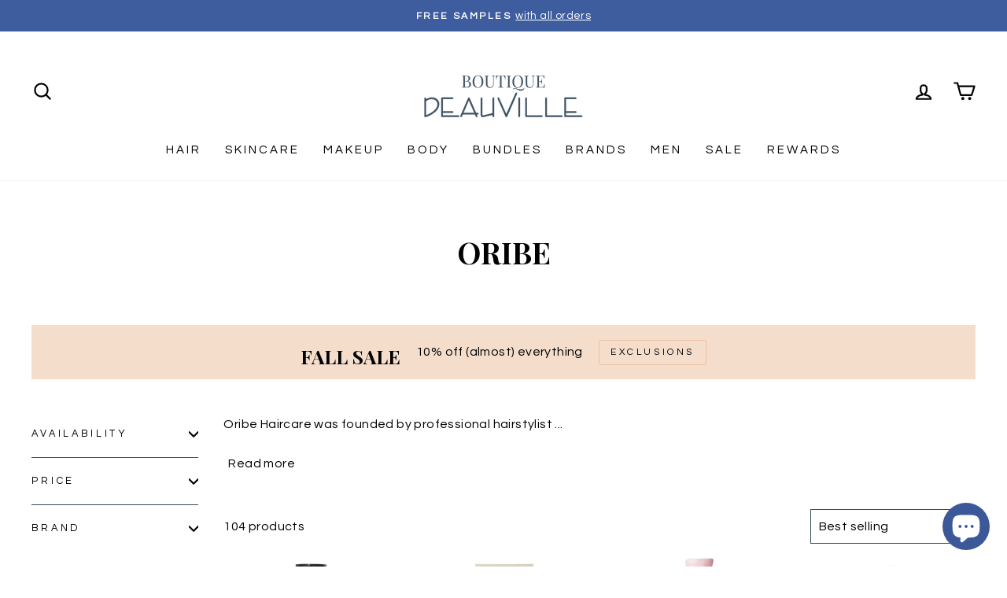

--- FILE ---
content_type: text/html; charset=utf-8
request_url: https://www.boutiquedeauville.com/collections/oribe
body_size: 49757
content:
<!doctype html>
<html class="no-js" lang="en" dir="ltr">
  <head>
  <script type="text/javascript">
    (function(c,l,a,r,i,t,y){
        c[a]=c[a]||function(){(c[a].q=c[a].q||[]).push(arguments)};
        t=l.createElement(r);t.async=1;t.src="https://www.clarity.ms/tag/"+i;
        y=l.getElementsByTagName(r)[0];y.parentNode.insertBefore(t,y);
    })(window, document, "clarity", "script", "iyp829udcl");
</script>
<meta name="google-site-verification" content="CStg3kWdvy6Qk9JXfHbwkmQZ3RBmI5p7g8zwG2gpmJY" />
    <!-- Google tag (gtag.js) -->
    <script async src="https://www.googletagmanager.com/gtag/js?id=G-Q3TYN3B5TZ"></script>
    <script>
      window.dataLayer = window.dataLayer || [];
      function gtag(){dataLayer.push(arguments);}
      gtag('js', new Date());

      gtag('config', 'G-Q3TYN3B5TZ');
    </script>
    <!-- Google Tag Manager -->
    <script>
      (function(w,d,s,l,i){w[l]=w[l]||[];w[l].push({'gtm.start':
      new Date().getTime(),event:'gtm.js'});var f=d.getElementsByTagName(s)[0],
      j=d.createElement(s),dl=l!='dataLayer'?'&l='+l:'';j.async=true;j.src=
      'https://www.googletagmanager.com/gtm.js?id='+i+dl;f.parentNode.insertBefore(j,f);
      })(window,document,'script','dataLayer','GTM-W8DTSSC');
    </script>
    <!-- End Google Tag Manager -->

    <!-- TESTLANG -->
    <!-- en -->

    

 <!-- default to true --><!-- Contain template--><!-- setting name: pluginseo_pageTitleTruncateEnableForCollections-->
    <!-- setting value: false --><!-- pageTitleTemplate: Shop %% current_tags || join: ', ' || append_not_empty: ' ' %%%% collection.title || escape %% at %% shop.name %% -->
  <!-- pageTitleToParse": Oribe Haircare Collection | Luxury Haircare Products -->
  <!-- pageTitleTruncateApplicable: false -->

  <!-- pluginseo_pageTitleTemplateApplyToAll: false -->
  <!-- pageTitleTruncateApplicable: false --><!-- Custom page title: No --><title>Oribe Haircare Collection | Luxury Haircare Products</title> <!-- default to true --><!-- Contain template--><!-- setting name: pluginseo_metaDescriptionTruncateEnableForCollections-->
    <!-- setting value: false --><!-- metaDescriptionTemplate: %% collection.all_tags || take: '3' || join: ', ' || prepend_not_empty: 'Shop ' || append_not_empty: ' and more ' %%%% collection.title || escape %% at %% shop.name %% %% collection.description || strip_html || strip_newlines || escape || strip %% -->
  <!-- metaDescriptionToParse": Discover the Oribe Haircare Collection, luxury haircare products by renowned stylist Oribe Canales. Elevate your haircare with scent-forward, professional quality products easily accessible online. -->
  <!-- metaDescriptionTruncateApplicable: false -->

  <!-- pluginseo_metaDescriptionTemplateApplyToAll: false -->
  <!-- metaDescriptionTruncateApplicable: false --><!-- No-->
      <!--1--><meta name="description" content="Discover the Oribe Haircare Collection, luxury haircare products by renowned stylist Oribe Canales. Elevate your haircare with scent-forward, professional quality product" /><meta name="pluginseo" content="Plug in SEO Plus" data-ptf="s-me" data-mdf="s-me-tr" />


    <meta charset="utf-8">
    <meta http-equiv="X-UA-Compatible" content="IE=edge,chrome=1">
    <meta name="viewport" content="width=device-width,initial-scale=1">
    <meta name="theme-color" content="#3e5d9f">
    <link rel="canonical" href="https://www.boutiquedeauville.com/collections/oribe">
    <link rel="preconnect" href="https://cdn.shopify.com">
    <link rel="preconnect" href="https://fonts.shopifycdn.com">
    <link rel="dns-prefetch" href="https://productreviews.shopifycdn.com">
    <link rel="dns-prefetch" href="https://ajax.googleapis.com">
    <link rel="dns-prefetch" href="https://maps.googleapis.com">
    <link rel="dns-prefetch" href="https://maps.gstatic.com"><link rel="shortcut icon" href="//www.boutiquedeauville.com/cdn/shop/files/Untitled-1_4cc9a826-baf5-40b6-a093-eacd19c4a117_32x32.png?v=1660798853" type="image/png">
<meta property="og:site_name" content="Boutique Deauville">
  <meta property="og:url" content="https://www.boutiquedeauville.com/collections/oribe">
  <meta property="og:title" content="Oribe Haircare Collection | Luxury Haircare Products">
  <meta property="og:type" content="website">
  <meta property="og:description" content="Discover the Oribe Haircare Collection, luxury haircare products by renowned stylist Oribe Canales. Elevate your haircare with scent-forward, professional quality products easily accessible online."><meta property="og:image" content="http://www.boutiquedeauville.com/cdn/shop/files/Boutique_deauville_shop-02_ab6057e9-3326-494e-b19b-238522c39ef9.png?v=1660582855">
    <meta property="og:image:secure_url" content="https://www.boutiquedeauville.com/cdn/shop/files/Boutique_deauville_shop-02_ab6057e9-3326-494e-b19b-238522c39ef9.png?v=1660582855">
    <meta property="og:image:width" content="1200">
    <meta property="og:image:height" content="628"><meta name="twitter:site" content="@">
  <meta name="twitter:card" content="summary_large_image">
  <meta name="twitter:title" content="Oribe Haircare Collection | Luxury Haircare Products">
  <meta name="twitter:description" content="Discover the Oribe Haircare Collection, luxury haircare products by renowned stylist Oribe Canales. Elevate your haircare with scent-forward, professional quality products easily accessible online.">
<style data-shopify>@font-face {
  font-family: "Playfair Display";
  font-weight: 700;
  font-style: normal;
  font-display: swap;
  src: url("//www.boutiquedeauville.com/cdn/fonts/playfair_display/playfairdisplay_n7.592b3435e0fff3f50b26d410c73ae7ec893f6910.woff2") format("woff2"),
       url("//www.boutiquedeauville.com/cdn/fonts/playfair_display/playfairdisplay_n7.998b1417dec711058cce2abb61a0b8c59066498f.woff") format("woff");
}

  @font-face {
  font-family: Questrial;
  font-weight: 400;
  font-style: normal;
  font-display: swap;
  src: url("//www.boutiquedeauville.com/cdn/fonts/questrial/questrial_n4.66abac5d8209a647b4bf8089b0451928ef144c07.woff2") format("woff2"),
       url("//www.boutiquedeauville.com/cdn/fonts/questrial/questrial_n4.e86c53e77682db9bf4b0ee2dd71f214dc16adda4.woff") format("woff");
}


  
  
  
</style><link href="//www.boutiquedeauville.com/cdn/shop/t/132/assets/theme.css?v=159735265723380251271749847039" rel="stylesheet" type="text/css" media="all" />
<style data-shopify>:root {
    --typeHeaderPrimary: "Playfair Display";
    --typeHeaderFallback: serif;
    --typeHeaderSize: 38px;
    --typeHeaderWeight: 700;
    --typeHeaderLineHeight: 0.9;
    --typeHeaderSpacing: 0.0em;

    --typeBasePrimary:Questrial;
    --typeBaseFallback:sans-serif;
    --typeBaseSize: 16px;
    --typeBaseWeight: 400;
    --typeBaseSpacing: 0.025em;
    --typeBaseLineHeight: 1.5;

    --typeCollectionTitle: 20px;

    --iconWeight: 5px;
    --iconLinecaps: round;

    
      --buttonRadius: 3px;
    

    --colorGridOverlayOpacity: 0.1;
  }

  .placeholder-content {
    background-image: linear-gradient(100deg, #ffffff 40%, #f7f7f7 63%, #ffffff 79%);
  }</style><script>
      document.documentElement.className = document.documentElement.className.replace('no-js', 'js');

      window.theme = window.theme || {};
      theme.routes = {
        home: "/",
        cart: "/cart.js",
        cartPage: "/cart",
        cartAdd: "/cart/add.js",
        cartChange: "/cart/change.js",
        search: "/search"
      };
      theme.strings = {
        soldOut: "Sold Out",
        unavailable: "Unavailable",
        inStockLabel: "In stock, ready to ship",
        stockLabel: "Low stock - [count] items left",
        willNotShipUntil: "Ready to ship [date]",
        willBeInStockAfter: "Back in stock [date]",
        waitingForStock: "Inventory on the way",
        savePrice: "Save [saved_amount]",
        cartEmpty: "Your cart is currently empty.",
        cartTermsConfirmation: "You must agree with the terms and conditions of sales to check out",
        searchCollections: "Collections:",
        searchPages: "Pages:",
        searchArticles: "Articles:"
      };
      theme.settings = {
        dynamicVariantsEnable: true,
        cartType: "drawer",
        isCustomerTemplate: false,
        moneyFormat: "\u003cspan class=money\u003e${{amount}}\u003c\/span\u003e",
        saveType: "dollar",
        productImageSize: "square",
        productImageCover: false,
        predictiveSearch: true,
        predictiveSearchType: "product",
        quickView: false,
        themeName: 'Null',
        themeVersion: "Null"
      };
    </script>

    <script>window.performance && window.performance.mark && window.performance.mark('shopify.content_for_header.start');</script><meta name="facebook-domain-verification" content="6n18z9r82nf0oko35oyrevd2jley9i">
<meta name="facebook-domain-verification" content="vtt786owebb9v6vo4fv667kqu996tx">
<meta id="shopify-digital-wallet" name="shopify-digital-wallet" content="/58291192015/digital_wallets/dialog">
<meta name="shopify-checkout-api-token" content="2526cfb00bc3039833bbf6c67cac1682">
<meta id="in-context-paypal-metadata" data-shop-id="58291192015" data-venmo-supported="false" data-environment="production" data-locale="en_US" data-paypal-v4="true" data-currency="CAD">
<link rel="alternate" type="application/atom+xml" title="Feed" href="/collections/oribe.atom" />
<link rel="next" href="/collections/oribe?page=2">
<link rel="alternate" hreflang="x-default" href="https://www.boutiquedeauville.com/collections/oribe">
<link rel="alternate" hreflang="fr" href="https://www.boutiquedeauville.com/fr/collections/obeir">
<link rel="alternate" hreflang="en-US" href="https://www.boutiquedeauville.com/en-us/collections/oribe">
<link rel="alternate" hreflang="en-GB" href="https://www.boutiquedeauville.com/en-gb/collections/oribe">
<link rel="alternate" type="application/json+oembed" href="https://www.boutiquedeauville.com/collections/oribe.oembed">
<script async="async" src="/checkouts/internal/preloads.js?locale=en-CA"></script>
<link rel="preconnect" href="https://shop.app" crossorigin="anonymous">
<script async="async" src="https://shop.app/checkouts/internal/preloads.js?locale=en-CA&shop_id=58291192015" crossorigin="anonymous"></script>
<script id="apple-pay-shop-capabilities" type="application/json">{"shopId":58291192015,"countryCode":"CA","currencyCode":"CAD","merchantCapabilities":["supports3DS"],"merchantId":"gid:\/\/shopify\/Shop\/58291192015","merchantName":"Boutique Deauville","requiredBillingContactFields":["postalAddress","email","phone"],"requiredShippingContactFields":["postalAddress","email","phone"],"shippingType":"shipping","supportedNetworks":["visa","masterCard","interac"],"total":{"type":"pending","label":"Boutique Deauville","amount":"1.00"},"shopifyPaymentsEnabled":true,"supportsSubscriptions":true}</script>
<script id="shopify-features" type="application/json">{"accessToken":"2526cfb00bc3039833bbf6c67cac1682","betas":["rich-media-storefront-analytics"],"domain":"www.boutiquedeauville.com","predictiveSearch":true,"shopId":58291192015,"locale":"en"}</script>
<script>var Shopify = Shopify || {};
Shopify.shop = "deauville-shop.myshopify.com";
Shopify.locale = "en";
Shopify.currency = {"active":"CAD","rate":"1.0"};
Shopify.country = "CA";
Shopify.theme = {"name":"10% off","id":133014782159,"schema_name":"Impulse","schema_version":"6.1.0","theme_store_id":null,"role":"main"};
Shopify.theme.handle = "null";
Shopify.theme.style = {"id":null,"handle":null};
Shopify.cdnHost = "www.boutiquedeauville.com/cdn";
Shopify.routes = Shopify.routes || {};
Shopify.routes.root = "/";</script>
<script type="module">!function(o){(o.Shopify=o.Shopify||{}).modules=!0}(window);</script>
<script>!function(o){function n(){var o=[];function n(){o.push(Array.prototype.slice.apply(arguments))}return n.q=o,n}var t=o.Shopify=o.Shopify||{};t.loadFeatures=n(),t.autoloadFeatures=n()}(window);</script>
<script>
  window.ShopifyPay = window.ShopifyPay || {};
  window.ShopifyPay.apiHost = "shop.app\/pay";
  window.ShopifyPay.redirectState = null;
</script>
<script id="shop-js-analytics" type="application/json">{"pageType":"collection"}</script>
<script defer="defer" async type="module" src="//www.boutiquedeauville.com/cdn/shopifycloud/shop-js/modules/v2/client.init-shop-cart-sync_COMZFrEa.en.esm.js"></script>
<script defer="defer" async type="module" src="//www.boutiquedeauville.com/cdn/shopifycloud/shop-js/modules/v2/chunk.common_CdXrxk3f.esm.js"></script>
<script type="module">
  await import("//www.boutiquedeauville.com/cdn/shopifycloud/shop-js/modules/v2/client.init-shop-cart-sync_COMZFrEa.en.esm.js");
await import("//www.boutiquedeauville.com/cdn/shopifycloud/shop-js/modules/v2/chunk.common_CdXrxk3f.esm.js");

  window.Shopify.SignInWithShop?.initShopCartSync?.({"fedCMEnabled":true,"windoidEnabled":true});

</script>
<script>
  window.Shopify = window.Shopify || {};
  if (!window.Shopify.featureAssets) window.Shopify.featureAssets = {};
  window.Shopify.featureAssets['shop-js'] = {"shop-cart-sync":["modules/v2/client.shop-cart-sync_CRSPkpKa.en.esm.js","modules/v2/chunk.common_CdXrxk3f.esm.js"],"init-fed-cm":["modules/v2/client.init-fed-cm_DO1JVZ96.en.esm.js","modules/v2/chunk.common_CdXrxk3f.esm.js"],"init-windoid":["modules/v2/client.init-windoid_hXardXh0.en.esm.js","modules/v2/chunk.common_CdXrxk3f.esm.js"],"init-shop-email-lookup-coordinator":["modules/v2/client.init-shop-email-lookup-coordinator_jpxQlUsx.en.esm.js","modules/v2/chunk.common_CdXrxk3f.esm.js"],"shop-toast-manager":["modules/v2/client.shop-toast-manager_C-K0q6-t.en.esm.js","modules/v2/chunk.common_CdXrxk3f.esm.js"],"shop-button":["modules/v2/client.shop-button_B6dBoDg5.en.esm.js","modules/v2/chunk.common_CdXrxk3f.esm.js"],"shop-login-button":["modules/v2/client.shop-login-button_BHRMsoBb.en.esm.js","modules/v2/chunk.common_CdXrxk3f.esm.js","modules/v2/chunk.modal_C89cmTvN.esm.js"],"shop-cash-offers":["modules/v2/client.shop-cash-offers_p6Pw3nax.en.esm.js","modules/v2/chunk.common_CdXrxk3f.esm.js","modules/v2/chunk.modal_C89cmTvN.esm.js"],"avatar":["modules/v2/client.avatar_BTnouDA3.en.esm.js"],"init-shop-cart-sync":["modules/v2/client.init-shop-cart-sync_COMZFrEa.en.esm.js","modules/v2/chunk.common_CdXrxk3f.esm.js"],"init-shop-for-new-customer-accounts":["modules/v2/client.init-shop-for-new-customer-accounts_BNQiNx4m.en.esm.js","modules/v2/client.shop-login-button_BHRMsoBb.en.esm.js","modules/v2/chunk.common_CdXrxk3f.esm.js","modules/v2/chunk.modal_C89cmTvN.esm.js"],"pay-button":["modules/v2/client.pay-button_CRuQ9trT.en.esm.js","modules/v2/chunk.common_CdXrxk3f.esm.js"],"init-customer-accounts-sign-up":["modules/v2/client.init-customer-accounts-sign-up_Q1yheB3t.en.esm.js","modules/v2/client.shop-login-button_BHRMsoBb.en.esm.js","modules/v2/chunk.common_CdXrxk3f.esm.js","modules/v2/chunk.modal_C89cmTvN.esm.js"],"checkout-modal":["modules/v2/client.checkout-modal_DtXVhFgQ.en.esm.js","modules/v2/chunk.common_CdXrxk3f.esm.js","modules/v2/chunk.modal_C89cmTvN.esm.js"],"init-customer-accounts":["modules/v2/client.init-customer-accounts_B5rMd0lj.en.esm.js","modules/v2/client.shop-login-button_BHRMsoBb.en.esm.js","modules/v2/chunk.common_CdXrxk3f.esm.js","modules/v2/chunk.modal_C89cmTvN.esm.js"],"lead-capture":["modules/v2/client.lead-capture_CmGCXBh3.en.esm.js","modules/v2/chunk.common_CdXrxk3f.esm.js","modules/v2/chunk.modal_C89cmTvN.esm.js"],"shop-follow-button":["modules/v2/client.shop-follow-button_CV5C02lv.en.esm.js","modules/v2/chunk.common_CdXrxk3f.esm.js","modules/v2/chunk.modal_C89cmTvN.esm.js"],"shop-login":["modules/v2/client.shop-login_Bz_Zm_XZ.en.esm.js","modules/v2/chunk.common_CdXrxk3f.esm.js","modules/v2/chunk.modal_C89cmTvN.esm.js"],"payment-terms":["modules/v2/client.payment-terms_D7XnU2ez.en.esm.js","modules/v2/chunk.common_CdXrxk3f.esm.js","modules/v2/chunk.modal_C89cmTvN.esm.js"]};
</script>
<script>(function() {
  var isLoaded = false;
  function asyncLoad() {
    if (isLoaded) return;
    isLoaded = true;
    var urls = ["https:\/\/app.getinterlinks.com\/interlink-js?shop=deauville-shop.myshopify.com","https:\/\/cdn.nfcube.com\/instafeed-a28db75e9c5eb780a7244ce2feb53865.js?shop=deauville-shop.myshopify.com","\/\/cdn.shopify.com\/proxy\/ffc5af5ec26d6bc0d881f1546cd5141219a56582916deebf664a870a8424632e\/shopify-script-tags.s3.eu-west-1.amazonaws.com\/smartseo\/instantpage.js?shop=deauville-shop.myshopify.com\u0026sp-cache-control=cHVibGljLCBtYXgtYWdlPTkwMA"];
    for (var i = 0; i < urls.length; i++) {
      var s = document.createElement('script');
      s.type = 'text/javascript';
      s.async = true;
      s.src = urls[i];
      var x = document.getElementsByTagName('script')[0];
      x.parentNode.insertBefore(s, x);
    }
  };
  if(window.attachEvent) {
    window.attachEvent('onload', asyncLoad);
  } else {
    window.addEventListener('load', asyncLoad, false);
  }
})();</script>
<script id="__st">var __st={"a":58291192015,"offset":-18000,"reqid":"f6ef4efa-5aa1-4eb8-bef5-02c58c2805b3-1763207427","pageurl":"www.boutiquedeauville.com\/collections\/oribe","u":"f42ef7409a99","p":"collection","rtyp":"collection","rid":285048635599};</script>
<script>window.ShopifyPaypalV4VisibilityTracking = true;</script>
<script id="captcha-bootstrap">!function(){'use strict';const t='contact',e='account',n='new_comment',o=[[t,t],['blogs',n],['comments',n],[t,'customer']],c=[[e,'customer_login'],[e,'guest_login'],[e,'recover_customer_password'],[e,'create_customer']],r=t=>t.map((([t,e])=>`form[action*='/${t}']:not([data-nocaptcha='true']) input[name='form_type'][value='${e}']`)).join(','),a=t=>()=>t?[...document.querySelectorAll(t)].map((t=>t.form)):[];function s(){const t=[...o],e=r(t);return a(e)}const i='password',u='form_key',d=['recaptcha-v3-token','g-recaptcha-response','h-captcha-response',i],f=()=>{try{return window.sessionStorage}catch{return}},m='__shopify_v',_=t=>t.elements[u];function p(t,e,n=!1){try{const o=window.sessionStorage,c=JSON.parse(o.getItem(e)),{data:r}=function(t){const{data:e,action:n}=t;return t[m]||n?{data:e,action:n}:{data:t,action:n}}(c);for(const[e,n]of Object.entries(r))t.elements[e]&&(t.elements[e].value=n);n&&o.removeItem(e)}catch(o){console.error('form repopulation failed',{error:o})}}const l='form_type',E='cptcha';function T(t){t.dataset[E]=!0}const w=window,h=w.document,L='Shopify',v='ce_forms',y='captcha';let A=!1;((t,e)=>{const n=(g='f06e6c50-85a8-45c8-87d0-21a2b65856fe',I='https://cdn.shopify.com/shopifycloud/storefront-forms-hcaptcha/ce_storefront_forms_captcha_hcaptcha.v1.5.2.iife.js',D={infoText:'Protected by hCaptcha',privacyText:'Privacy',termsText:'Terms'},(t,e,n)=>{const o=w[L][v],c=o.bindForm;if(c)return c(t,g,e,D).then(n);var r;o.q.push([[t,g,e,D],n]),r=I,A||(h.body.append(Object.assign(h.createElement('script'),{id:'captcha-provider',async:!0,src:r})),A=!0)});var g,I,D;w[L]=w[L]||{},w[L][v]=w[L][v]||{},w[L][v].q=[],w[L][y]=w[L][y]||{},w[L][y].protect=function(t,e){n(t,void 0,e),T(t)},Object.freeze(w[L][y]),function(t,e,n,w,h,L){const[v,y,A,g]=function(t,e,n){const i=e?o:[],u=t?c:[],d=[...i,...u],f=r(d),m=r(i),_=r(d.filter((([t,e])=>n.includes(e))));return[a(f),a(m),a(_),s()]}(w,h,L),I=t=>{const e=t.target;return e instanceof HTMLFormElement?e:e&&e.form},D=t=>v().includes(t);t.addEventListener('submit',(t=>{const e=I(t);if(!e)return;const n=D(e)&&!e.dataset.hcaptchaBound&&!e.dataset.recaptchaBound,o=_(e),c=g().includes(e)&&(!o||!o.value);(n||c)&&t.preventDefault(),c&&!n&&(function(t){try{if(!f())return;!function(t){const e=f();if(!e)return;const n=_(t);if(!n)return;const o=n.value;o&&e.removeItem(o)}(t);const e=Array.from(Array(32),(()=>Math.random().toString(36)[2])).join('');!function(t,e){_(t)||t.append(Object.assign(document.createElement('input'),{type:'hidden',name:u})),t.elements[u].value=e}(t,e),function(t,e){const n=f();if(!n)return;const o=[...t.querySelectorAll(`input[type='${i}']`)].map((({name:t})=>t)),c=[...d,...o],r={};for(const[a,s]of new FormData(t).entries())c.includes(a)||(r[a]=s);n.setItem(e,JSON.stringify({[m]:1,action:t.action,data:r}))}(t,e)}catch(e){console.error('failed to persist form',e)}}(e),e.submit())}));const S=(t,e)=>{t&&!t.dataset[E]&&(n(t,e.some((e=>e===t))),T(t))};for(const o of['focusin','change'])t.addEventListener(o,(t=>{const e=I(t);D(e)&&S(e,y())}));const B=e.get('form_key'),M=e.get(l),P=B&&M;t.addEventListener('DOMContentLoaded',(()=>{const t=y();if(P)for(const e of t)e.elements[l].value===M&&p(e,B);[...new Set([...A(),...v().filter((t=>'true'===t.dataset.shopifyCaptcha))])].forEach((e=>S(e,t)))}))}(h,new URLSearchParams(w.location.search),n,t,e,['guest_login'])})(!0,!0)}();</script>
<script integrity="sha256-52AcMU7V7pcBOXWImdc/TAGTFKeNjmkeM1Pvks/DTgc=" data-source-attribution="shopify.loadfeatures" defer="defer" src="//www.boutiquedeauville.com/cdn/shopifycloud/storefront/assets/storefront/load_feature-81c60534.js" crossorigin="anonymous"></script>
<script crossorigin="anonymous" defer="defer" src="//www.boutiquedeauville.com/cdn/shopifycloud/storefront/assets/shopify_pay/storefront-65b4c6d7.js?v=20250812"></script>
<script data-source-attribution="shopify.dynamic_checkout.dynamic.init">var Shopify=Shopify||{};Shopify.PaymentButton=Shopify.PaymentButton||{isStorefrontPortableWallets:!0,init:function(){window.Shopify.PaymentButton.init=function(){};var t=document.createElement("script");t.src="https://www.boutiquedeauville.com/cdn/shopifycloud/portable-wallets/latest/portable-wallets.en.js",t.type="module",document.head.appendChild(t)}};
</script>
<script data-source-attribution="shopify.dynamic_checkout.buyer_consent">
  function portableWalletsHideBuyerConsent(e){var t=document.getElementById("shopify-buyer-consent"),n=document.getElementById("shopify-subscription-policy-button");t&&n&&(t.classList.add("hidden"),t.setAttribute("aria-hidden","true"),n.removeEventListener("click",e))}function portableWalletsShowBuyerConsent(e){var t=document.getElementById("shopify-buyer-consent"),n=document.getElementById("shopify-subscription-policy-button");t&&n&&(t.classList.remove("hidden"),t.removeAttribute("aria-hidden"),n.addEventListener("click",e))}window.Shopify?.PaymentButton&&(window.Shopify.PaymentButton.hideBuyerConsent=portableWalletsHideBuyerConsent,window.Shopify.PaymentButton.showBuyerConsent=portableWalletsShowBuyerConsent);
</script>
<script data-source-attribution="shopify.dynamic_checkout.cart.bootstrap">document.addEventListener("DOMContentLoaded",(function(){function t(){return document.querySelector("shopify-accelerated-checkout-cart, shopify-accelerated-checkout")}if(t())Shopify.PaymentButton.init();else{new MutationObserver((function(e,n){t()&&(Shopify.PaymentButton.init(),n.disconnect())})).observe(document.body,{childList:!0,subtree:!0})}}));
</script>
<script id='scb4127' type='text/javascript' async='' src='https://www.boutiquedeauville.com/cdn/shopifycloud/privacy-banner/storefront-banner.js'></script><link id="shopify-accelerated-checkout-styles" rel="stylesheet" media="screen" href="https://www.boutiquedeauville.com/cdn/shopifycloud/portable-wallets/latest/accelerated-checkout-backwards-compat.css" crossorigin="anonymous">
<style id="shopify-accelerated-checkout-cart">
        #shopify-buyer-consent {
  margin-top: 1em;
  display: inline-block;
  width: 100%;
}

#shopify-buyer-consent.hidden {
  display: none;
}

#shopify-subscription-policy-button {
  background: none;
  border: none;
  padding: 0;
  text-decoration: underline;
  font-size: inherit;
  cursor: pointer;
}

#shopify-subscription-policy-button::before {
  box-shadow: none;
}

      </style>

<script>window.performance && window.performance.mark && window.performance.mark('shopify.content_for_header.end');</script>

    <script src="//www.boutiquedeauville.com/cdn/shop/t/132/assets/vendor-scripts-v11.js" defer="defer"></script><link rel="stylesheet" href="//www.boutiquedeauville.com/cdn/shop/t/132/assets/country-flags.css"><script src="//www.boutiquedeauville.com/cdn/shop/t/132/assets/theme.js?v=149212258682495294041749653447" defer="defer"></script>

    <script>
    
    
    
    
    
    var gsf_conversion_data = {page_type : 'category', event : 'view_item_list', data : {product_data : [{variant_id : 41462488596687, product_id : 6974236426447, name : "Gold Lust Repair &amp; Restore Shampoo", price : "66.00", currency : "CAD", sku : "", brand : "Oribe", variant : "250ml", category : ""}, {variant_id : 41462488400079, product_id : 6974236229839, name : "Gold Lust Repair &amp; Restore Conditioner", price : "70.00", currency : "CAD", sku : "", brand : "Oribe", variant : "200ml", category : ""}, {variant_id : 41462487253199, product_id : 6974235214031, name : "Serene Scalp Balancing Shampoo", price : "65.00", currency : "CAD", sku : "", brand : "Oribe", variant : "250ml", category : ""}, {variant_id : 40978256330959, product_id : 6921118023887, name : "Côte D’Azur Eau De Parfum", price : "156.00", currency : "CAD", sku : "", brand : "Oribe", variant : "Default Title", category : ""}], total_price :"357.00", shop_currency : "CAD"}};
    
</script>
    
<!-- Start of Judge.me Core -->
<link rel="dns-prefetch" href="https://cdn.judge.me/">
<script data-cfasync='false' class='jdgm-settings-script'>window.jdgmSettings={"pagination":5,"disable_web_reviews":false,"badge_no_review_text":"No reviews","badge_n_reviews_text":"{{ average_rating_1_decimal }} ({{ n }})","badge_star_color":"#000000","hide_badge_preview_if_no_reviews":true,"badge_hide_text":false,"enforce_center_preview_badge":false,"widget_title":"Customer Reviews","widget_open_form_text":"Write a review","widget_close_form_text":"Cancel review","widget_refresh_page_text":"Refresh page","widget_summary_text":"Based on {{ number_of_reviews }} review/reviews","widget_no_review_text":"Be the first to write a review","widget_name_field_text":"Name","widget_verified_name_field_text":"Verified Name (public)","widget_name_placeholder_text":"Enter your name (public)","widget_required_field_error_text":"This field is required.","widget_email_field_text":"Email","widget_verified_email_field_text":"Verified Email (private, can not be edited)","widget_email_placeholder_text":"Enter your email (private)","widget_email_field_error_text":"Please enter a valid email address.","widget_rating_field_text":"Rating","widget_review_title_field_text":"Review Title","widget_review_title_placeholder_text":"Give your review a title","widget_review_body_field_text":"Review","widget_review_body_placeholder_text":"Write your comments here","widget_pictures_field_text":"Picture/Video (optional)","widget_submit_review_text":"Submit Review","widget_submit_verified_review_text":"Submit Verified Review","widget_submit_success_msg_with_auto_publish":"Thank you! Please refresh the page in a few moments to see your review. You can remove or edit your review by logging into \u003ca href='https://judge.me/login' target='_blank' rel='nofollow noopener'\u003eJudge.me\u003c/a\u003e","widget_submit_success_msg_no_auto_publish":"Thank you! Your review will be published as soon as it is approved by the shop admin. You can remove or edit your review by logging into \u003ca href='https://judge.me/login' target='_blank' rel='nofollow noopener'\u003eJudge.me\u003c/a\u003e","widget_show_default_reviews_out_of_total_text":"Showing {{ n_reviews_shown }} out of {{ n_reviews }} reviews.","widget_show_all_link_text":"Show all","widget_show_less_link_text":"Show less","widget_author_said_text":"{{ reviewer_name }} said:","widget_days_text":"{{ n }} days ago","widget_weeks_text":"{{ n }} week/weeks ago","widget_months_text":"{{ n }} month/months ago","widget_years_text":"{{ n }} year/years ago","widget_yesterday_text":"Yesterday","widget_today_text":"Today","widget_replied_text":"\u003e\u003e {{ shop_name }} replied:","widget_read_more_text":"Read more","widget_reviewer_name_as_initial":"last_initial","widget_rating_filter_color":"#3b5999","widget_rating_filter_see_all_text":"See all reviews","widget_sorting_most_recent_text":"Most Recent","widget_sorting_highest_rating_text":"Highest Rating","widget_sorting_lowest_rating_text":"Lowest Rating","widget_sorting_with_pictures_text":"Only Pictures","widget_sorting_most_helpful_text":"Most Helpful","widget_open_question_form_text":"Ask a question","widget_reviews_subtab_text":"Reviews","widget_questions_subtab_text":"Questions","widget_question_label_text":"Question","widget_answer_label_text":"Answer","widget_question_placeholder_text":"Write your question here","widget_submit_question_text":"Submit Question","widget_question_submit_success_text":"Thank you for your question! We will notify you once it gets answered.","widget_star_color":"#333333","verified_badge_text":"Verified","verified_badge_placement":"left-of-reviewer-name","widget_review_max_height":3,"widget_hide_border":false,"widget_social_share":false,"widget_thumb":false,"widget_review_location_show":false,"widget_location_format":"country_iso_code","all_reviews_include_out_of_store_products":true,"all_reviews_out_of_store_text":"(out of store)","all_reviews_product_name_prefix_text":"about","enable_review_pictures":true,"enable_question_anwser":true,"widget_product_reviews_subtab_text":"Product Reviews","widget_shop_reviews_subtab_text":"Shop Reviews","widget_write_a_store_review_text":"Write a Store Review","widget_other_languages_heading":"Reviews in Other Languages","widget_sorting_pictures_first_text":"Pictures First","floating_tab_button_name":"★ Reviews","floating_tab_title":"Let customers speak for us","floating_tab_url":"","floating_tab_url_enabled":false,"all_reviews_text_badge_text":"Customers rate us {{ shop.metafields.judgeme.all_reviews_rating | round: 1 }}/5 based on {{ shop.metafields.judgeme.all_reviews_count }} reviews.","all_reviews_text_badge_text_branded_style":"{{ shop.metafields.judgeme.all_reviews_rating | round: 1 }} out of 5 stars based on {{ shop.metafields.judgeme.all_reviews_count }} reviews","all_reviews_text_badge_url":"","featured_carousel_show_header":false,"featured_carousel_title":"Reviews","featured_carousel_count_text":"from {{ n }} reviews","featured_carousel_add_link_to_all_reviews_page":true,"featured_carousel_url":"","featured_carousel_autoslide_interval":3,"featured_carousel_arrows_on_the_sides":true,"featured_carousel_image_size":150,"verified_count_badge_url":"","widget_histogram_use_custom_color":true,"widget_pagination_use_custom_color":true,"widget_star_use_custom_color":true,"picture_reminder_submit_button":"Upload Pictures","widget_sorting_videos_first_text":"Videos First","widget_review_pending_text":"Pending","featured_carousel_items_for_large_screen":5,"remove_microdata_snippet":true,"preview_badge_no_question_text":"No questions","preview_badge_n_question_text":"{{ number_of_questions }} question/questions","remove_judgeme_branding":true,"widget_add_search_bar":true,"widget_search_bar_placeholder":"Search reviews","widget_sorting_verified_only_text":"Verified only","featured_carousel_theme":"card","featured_carousel_show_date":true,"featured_carousel_show_product":true,"featured_carousel_full_star_background":"#E59550","featured_carousel_more_reviews_button_text":"Read more reviews","featured_carousel_view_product_button_text":"View product","all_reviews_page_load_reviews_on":"button_click","all_reviews_page_load_more_text":"Load More Reviews","widget_public_name_text":"displayed publicly like","default_reviewer_name_has_non_latin":true,"widget_reviewer_anonymous":"Anonymous","medals_widget_title":"Judge.me Review Medals","widget_invalid_yt_video_url_error_text":"Not a YouTube video URL","widget_max_length_field_error_text":"Please enter no more than {0} characters.","widget_verified_by_shop_text":"Verified by Shop","widget_show_photo_gallery":true,"widget_load_with_code_splitting":true,"widget_ugc_title":"Made by us, Shared by you","widget_ugc_subtitle":"Tag us to see your picture featured in our page","widget_ugc_primary_button_text":"Buy Now","widget_ugc_secondary_button_text":"Load More","widget_ugc_reviews_button_text":"View Reviews","widget_primary_color":"#3b5999","widget_secondary_color":"#000000","widget_summary_average_rating_text":"{{ average_rating }} out of 5","widget_media_grid_title":"Customer photos \u0026 videos","widget_media_grid_see_more_text":"See more","widget_round_style":true,"widget_show_product_medals":false,"widget_verified_by_judgeme_text":"Verified by Judge.me","widget_show_store_medals":false,"widget_verified_by_judgeme_text_in_store_medals":"Verified by Judge.me","widget_media_field_exceed_quantity_message":"Sorry, we can only accept {{ max_media }} for one review.","widget_media_field_exceed_limit_message":"{{ file_name }} is too large, please select a {{ media_type }} less than {{ size_limit }}MB.","widget_review_submitted_text":"Review Submitted!","widget_question_submitted_text":"Question Submitted!","widget_close_form_text_question":"Cancel","widget_write_your_answer_here_text":"Write your answer here","widget_enabled_branded_link":true,"widget_show_collected_by_judgeme":false,"widget_collected_by_judgeme_text":"collected by Judge.me","widget_load_more_text":"Load More","widget_load_more_color":"#3b5999","widget_full_review_text":"Full Review","widget_read_more_reviews_text":"Read More Reviews","widget_read_questions_text":"Read Questions","widget_questions_and_answers_text":"Questions \u0026 Answers","widget_verified_by_text":"Verified by","widget_number_of_reviews_text":"{{ number_of_reviews }} reviews","widget_back_button_text":"Back","widget_next_button_text":"Next","widget_custom_forms_filter_button":"Filters","custom_forms_style":"vertical","how_reviews_are_collected":"How reviews are collected?","widget_gdpr_statement":"How we use your data: We’ll only contact you about the review you left, and only if necessary. By submitting your review, you agree to Judge.me’s \u003ca href='https://judge.me/terms' target='_blank' rel='nofollow noopener'\u003eterms\u003c/a\u003e, \u003ca href='https://judge.me/privacy' target='_blank' rel='nofollow noopener'\u003eprivacy\u003c/a\u003e and \u003ca href='https://judge.me/content-policy' target='_blank' rel='nofollow noopener'\u003econtent\u003c/a\u003e policies.","review_snippet_widget_round_border_style":true,"review_snippet_widget_card_color":"#FFFFFF","review_snippet_widget_slider_arrows_background_color":"#FFFFFF","review_snippet_widget_slider_arrows_color":"#000000","review_snippet_widget_star_color":"#339999","preview_badge_collection_page_install_preference":true,"preview_badge_home_page_install_preference":true,"preview_badge_product_page_install_preference":true,"review_widget_best_location":true,"platform":"shopify","branding_url":"https://app.judge.me/reviews/stores/www.boutiquedeauville.com","branding_text":"Powered by Judge.me","locale":"en","reply_name":"Boutique Deauville","widget_version":"3.0","footer":true,"autopublish":true,"review_dates":true,"enable_custom_form":false,"shop_use_review_site":true,"enable_multi_locales_translations":true,"can_be_branded":true,"reply_name_text":"Boutique Deauville"};</script> <style class='jdgm-settings-style'>.jdgm-xx{left:0}:root{--jdgm-primary-color: #3b5999;--jdgm-secondary-color: rgba(59,89,153,0.1);--jdgm-star-color: #333;--jdgm-write-review-text-color: white;--jdgm-write-review-bg-color: #3b5999;--jdgm-paginate-color: #3b5999;--jdgm-border-radius: 10;--jdgm-reviewer-name-color: #3b5999}.jdgm-histogram__bar-content{background-color:#3b5999}.jdgm-rev[data-verified-buyer=true] .jdgm-rev__icon.jdgm-rev__icon:after,.jdgm-rev__buyer-badge.jdgm-rev__buyer-badge{color:white;background-color:#3b5999}.jdgm-review-widget--small .jdgm-gallery.jdgm-gallery .jdgm-gallery__thumbnail-link:nth-child(8) .jdgm-gallery__thumbnail-wrapper.jdgm-gallery__thumbnail-wrapper:before{content:"See more"}@media only screen and (min-width: 768px){.jdgm-gallery.jdgm-gallery .jdgm-gallery__thumbnail-link:nth-child(8) .jdgm-gallery__thumbnail-wrapper.jdgm-gallery__thumbnail-wrapper:before{content:"See more"}}.jdgm-preview-badge .jdgm-star.jdgm-star{color:#000000}.jdgm-prev-badge[data-average-rating='0.00']{display:none !important}.jdgm-author-fullname{display:none !important}.jdgm-author-all-initials{display:none !important}.jdgm-rev-widg__title{visibility:hidden}.jdgm-rev-widg__summary-text{visibility:hidden}.jdgm-prev-badge__text{visibility:hidden}.jdgm-rev__prod-link-prefix:before{content:'about'}.jdgm-rev__out-of-store-text:before{content:'(out of store)'}@media only screen and (min-width: 768px){.jdgm-rev__pics .jdgm-rev_all-rev-page-picture-separator,.jdgm-rev__pics .jdgm-rev__product-picture{display:none}}@media only screen and (max-width: 768px){.jdgm-rev__pics .jdgm-rev_all-rev-page-picture-separator,.jdgm-rev__pics .jdgm-rev__product-picture{display:none}}.jdgm-verified-count-badget[data-from-snippet="true"]{display:none !important}.jdgm-carousel-wrapper[data-from-snippet="true"]{display:none !important}.jdgm-all-reviews-text[data-from-snippet="true"]{display:none !important}.jdgm-medals-section[data-from-snippet="true"]{display:none !important}.jdgm-ugc-media-wrapper[data-from-snippet="true"]{display:none !important}.jdgm-review-snippet-widget .jdgm-rev-snippet-widget__cards-container .jdgm-rev-snippet-card{border-radius:8px;background:#fff}.jdgm-review-snippet-widget .jdgm-rev-snippet-widget__cards-container .jdgm-rev-snippet-card__rev-rating .jdgm-star{color:#399}.jdgm-review-snippet-widget .jdgm-rev-snippet-widget__prev-btn,.jdgm-review-snippet-widget .jdgm-rev-snippet-widget__next-btn{border-radius:50%;background:#fff}.jdgm-review-snippet-widget .jdgm-rev-snippet-widget__prev-btn>svg,.jdgm-review-snippet-widget .jdgm-rev-snippet-widget__next-btn>svg{fill:#000}.jdgm-full-rev-modal.rev-snippet-widget .jm-mfp-container .jm-mfp-content,.jdgm-full-rev-modal.rev-snippet-widget .jm-mfp-container .jdgm-full-rev__icon,.jdgm-full-rev-modal.rev-snippet-widget .jm-mfp-container .jdgm-full-rev__pic-img,.jdgm-full-rev-modal.rev-snippet-widget .jm-mfp-container .jdgm-full-rev__reply{border-radius:8px}.jdgm-full-rev-modal.rev-snippet-widget .jm-mfp-container .jdgm-full-rev[data-verified-buyer="true"] .jdgm-full-rev__icon::after{border-radius:8px}.jdgm-full-rev-modal.rev-snippet-widget .jm-mfp-container .jdgm-full-rev .jdgm-rev__buyer-badge{border-radius:calc( 8px / 2 )}.jdgm-full-rev-modal.rev-snippet-widget .jm-mfp-container .jdgm-full-rev .jdgm-full-rev__replier::before{content:'Boutique Deauville'}.jdgm-full-rev-modal.rev-snippet-widget .jm-mfp-container .jdgm-full-rev .jdgm-full-rev__product-button{border-radius:calc( 8px * 6 )}
</style> <style class='jdgm-settings-style'></style>

  
  
  
  <style class='jdgm-miracle-styles'>
  @-webkit-keyframes jdgm-spin{0%{-webkit-transform:rotate(0deg);-ms-transform:rotate(0deg);transform:rotate(0deg)}100%{-webkit-transform:rotate(359deg);-ms-transform:rotate(359deg);transform:rotate(359deg)}}@keyframes jdgm-spin{0%{-webkit-transform:rotate(0deg);-ms-transform:rotate(0deg);transform:rotate(0deg)}100%{-webkit-transform:rotate(359deg);-ms-transform:rotate(359deg);transform:rotate(359deg)}}@font-face{font-family:'JudgemeStar';src:url("[data-uri]") format("woff");font-weight:normal;font-style:normal}.jdgm-star{font-family:'JudgemeStar';display:inline !important;text-decoration:none !important;padding:0 4px 0 0 !important;margin:0 !important;font-weight:bold;opacity:1;-webkit-font-smoothing:antialiased;-moz-osx-font-smoothing:grayscale}.jdgm-star:hover{opacity:1}.jdgm-star:last-of-type{padding:0 !important}.jdgm-star.jdgm--on:before{content:"\e000"}.jdgm-star.jdgm--off:before{content:"\e001"}.jdgm-star.jdgm--half:before{content:"\e002"}.jdgm-widget *{margin:0;line-height:1.4;-webkit-box-sizing:border-box;-moz-box-sizing:border-box;box-sizing:border-box;-webkit-overflow-scrolling:touch}.jdgm-hidden{display:none !important;visibility:hidden !important}.jdgm-temp-hidden{display:none}.jdgm-spinner{width:40px;height:40px;margin:auto;border-radius:50%;border-top:2px solid #eee;border-right:2px solid #eee;border-bottom:2px solid #eee;border-left:2px solid #ccc;-webkit-animation:jdgm-spin 0.8s infinite linear;animation:jdgm-spin 0.8s infinite linear}.jdgm-prev-badge{display:block !important}

</style>


  
  
   


<script data-cfasync='false' class='jdgm-script'>
!function(e){window.jdgm=window.jdgm||{},jdgm.CDN_HOST="https://cdn.judge.me/",
jdgm.docReady=function(d){(e.attachEvent?"complete"===e.readyState:"loading"!==e.readyState)?
setTimeout(d,0):e.addEventListener("DOMContentLoaded",d)},jdgm.loadCSS=function(d,t,o,s){
!o&&jdgm.loadCSS.requestedUrls.indexOf(d)>=0||(jdgm.loadCSS.requestedUrls.push(d),
(s=e.createElement("link")).rel="stylesheet",s.class="jdgm-stylesheet",s.media="nope!",
s.href=d,s.onload=function(){this.media="all",t&&setTimeout(t)},e.body.appendChild(s))},
jdgm.loadCSS.requestedUrls=[],jdgm.docReady(function(){(window.jdgmLoadCSS||e.querySelectorAll(
".jdgm-widget, .jdgm-all-reviews-page").length>0)&&(jdgmSettings.widget_load_with_code_splitting?
parseFloat(jdgmSettings.widget_version)>=3?jdgm.loadCSS(jdgm.CDN_HOST+"widget_v3/base.css"):
jdgm.loadCSS(jdgm.CDN_HOST+"widget/base.css"):jdgm.loadCSS(jdgm.CDN_HOST+"shopify_v2.css"))})}(document);
</script>
<script async data-cfasync="false" type="text/javascript" src="https://cdn.judge.me/loader.js"></script>

<noscript><link rel="stylesheet" type="text/css" media="all" href="https://cdn.judge.me/shopify_v2.css"></noscript>
<!-- End of Judge.me Core -->


  
 <!-- Google Webmaster Tools Site Verification -->
<meta name="google-site-verification" content="KdtWzKOJJhe64r1p4Zi_tjX_2qS-EDx_GNbolQdBz38" />
<!-- BEGIN app block: shopify://apps/tabs-studio/blocks/global_embed_block/19980fb9-f2ca-4ada-ad36-c0364c3318b8 -->
<style id="tabs-by-station-custom-styles">
  .station-tabs .station-tabs-content-inner{border-color:#e1e1e1 !important;padding:22px 0 0 !important;border-width:2px 0 0 !important;text-align:left !important;}.station-tabs.mod-full-width .station-tabs-content-inner, .station-tabs .station-tabs-tabset.mod-vertical .station-tabs-content-inner{border-color:transparent !important;padding:0 !important;border-width:0 !important;text-align:left !important;margin:24px 0 18px !important;border-style:none !important;color:#000000 !important;}.station-tabs .station-tabs-tabcontent{border-color:#e1e1e1 !important;padding:22px 0 0 !important;border-width:2px 0 0 !important;text-align:left !important;}.station-tabs.mod-full-width .station-tabs-tabcontent, .station-tabs .station-tabs-tabset.mod-vertical .station-tabs-tabcontent{border-color:transparent !important;padding:0 !important;border-width:0 !important;text-align:left !important;margin:24px 0 18px !important;border-style:none !important;color:#000000 !important;}.station-tabs .station-tabs-link{margin:8px 26px -2px 0 !important;border-width:0 0 2px 0 !important;padding:8px 12px !important;border-color:transparent !important;font-weight:400 !important;color:#71717a !important;font-size:1em !important;}.station-tabs.mod-full-width .station-tabs-link, .station-tabs .station-tabs-tabset.mod-vertical .station-tabs-link{margin:0 !important;padding:14px 0 !important;border-color:transparent !important;font-weight:600 !important;color:#1d1d1d !important;font-size:0.875em !important;font-style:normal !important;text-align:left !important;border-style:none !important;}.station-tabs .station-tabs-tab{margin:8px 26px -2px 0 !important;border-width:0 0 2px 0 !important;padding:8px 12px !important;border-color:transparent !important;font-weight:400 !important;color:#71717a !important;font-size:1em !important;}.station-tabs.mod-full-width .station-tabs-tab, .station-tabs .station-tabs-tabset.mod-vertical .station-tabs-tab{margin:0 !important;padding:14px 0 !important;border-color:transparent !important;font-weight:600 !important;color:#1d1d1d !important;font-size:0.875em !important;font-style:normal !important;text-align:left !important;border-style:none !important;}.station-tabs .station-tabs-link.is-active{border-color:currentColor !important;color:currentColor !important;font-size:1em !important;font-weight:400 !important;font-style:normal !important;}.station-tabs.mod-full-width .station-tabs-link.is-active, .station-tabs .station-tabs-tabset.mod-vertical .station-tabs-link.is-active{border-color:transparent !important;color:#000000 !important;font-size:0.875em !important;font-weight:600 !important;font-style:normal !important;border-width:0 0 2px !important;border-style:none !important;}.station-tabs .station-tabs-tab.is-active{border-color:currentColor !important;color:currentColor !important;font-size:1em !important;font-weight:400 !important;font-style:normal !important;}.station-tabs.mod-full-width .station-tabs-tab.is-active, .station-tabs .station-tabs-tabset.mod-vertical .station-tabs-tab.is-active{border-color:transparent !important;color:#000000 !important;font-size:0.875em !important;font-weight:600 !important;font-style:normal !important;border-width:0 0 2px !important;border-style:none !important;}.station-tabs .station-tabs-content-inner > :first-child{margin-top:0 !important;}.station-tabs .station-tabs-tabcontent > :first-child{margin-top:0 !important;}.station-tabs .station-tabs-content-inner > :last-child{margin-bottom:0 !important;}.station-tabs .station-tabs-tabcontent > :last-child{margin-bottom:0 !important;}.station-tabs .station-tabs-link:last-of-type{margin:8px 0 -2px 0 !important;}.station-tabs.mod-full-width .station-tabs-link:last-of-type, .station-tabs .station-tabs-tabset.mod-vertical .station-tabs-link:last-of-type{margin:0 !important;border-style:none !important;}.station-tabs .station-tabs-tabtitle:last-of-type .station-tabs-tab{margin:8px 0 -2px 0 !important;}.station-tabs.mod-full-width .station-tabs-tabtitle:last-of-type .station-tabs-tab, .station-tabs .station-tabs-tabset.mod-vertical .station-tabs-tabtitle:last-of-type .station-tabs-tab{margin:0 !important;border-style:none !important;}[data-station-tabs-app] .station-tabs{margin:-16px 0 0 !important;}.station-tabs.mod-full-width , .station-tabs .station-tabs-tabset.mod-vertical {margin:0 !important;border-style:none !important;}.station-tabs .station-tabs-tabset{margin:-16px 0 0 !important;}.station-tabs.mod-full-width .station-tabs-tabset, .station-tabs .station-tabs-tabset.mod-vertical .station-tabs-tabset{margin:0 !important;border-style:none !important;}.station-tabs .station-tabs-link:hover{border-color:currentColor !important;color:currentColor !important;}.station-tabs.mod-full-width .station-tabs-link:hover, .station-tabs .station-tabs-tabset.mod-vertical .station-tabs-link:hover{border-color:transparent !important;color:#000000 !important;border-style:none !important;}.station-tabs .station-tabs-link.is-active:hover{border-color:currentColor !important;color:currentColor !important;}.station-tabs.mod-full-width .station-tabs-link.is-active:hover, .station-tabs .station-tabs-tabset.mod-vertical .station-tabs-link.is-active:hover{border-color:transparent !important;color:#000000 !important;border-style:none !important;}.station-tabs .station-tabs-tab:hover{border-color:currentColor !important;color:currentColor !important;}.station-tabs.mod-full-width .station-tabs-tab:hover, .station-tabs .station-tabs-tabset.mod-vertical .station-tabs-tab:hover{border-color:transparent !important;color:#000000 !important;border-style:none !important;}.station-tabs .station-tabs-tab.is-active:hover{border-color:currentColor !important;color:currentColor !important;}.station-tabs.mod-full-width .station-tabs-tab.is-active:hover, .station-tabs .station-tabs-tabset.mod-vertical .station-tabs-tab.is-active:hover{border-color:transparent !important;color:#000000 !important;border-style:none !important;}.station-tabs.mod-full-width .station-tabs-link:after, .station-tabs .station-tabs-tabset.mod-vertical .station-tabs-link:after{color:#1c1c1c !important;}.station-tabs.mod-full-width .station-tabs-tab:after, .station-tabs .station-tabs-tabset.mod-vertical .station-tabs-tab:after{color:#1c1c1c !important;}.station-tabs.mod-full-width .station-tabs-link:hover:after, .station-tabs .station-tabs-tabset.mod-vertical .station-tabs-link:hover:after{color:#1c1c1c !important;}.station-tabs.mod-full-width .station-tabs-tab:hover:after, .station-tabs .station-tabs-tabset.mod-vertical .station-tabs-tab:hover:after{color:#1c1c1c !important;}.station-tabs.mod-full-width .station-tabs-link.is-active:after, .station-tabs .station-tabs-tabset.mod-vertical .station-tabs-link.is-active:after{color:#1c1c1c !important;}.station-tabs.mod-full-width .station-tabs-tab.is-active:after, .station-tabs .station-tabs-tabset.mod-vertical .station-tabs-tab.is-active:after{color:#1c1c1c !important;}.station-tabs.mod-full-width .station-tabs-link:first-of-type, .station-tabs .station-tabs-tabset.mod-vertical .station-tabs-link:first-of-type{border-style:none !important;}.station-tabs.mod-full-width .station-tabs-tabtitle:first-of-type .station-tabs-tab, .station-tabs .station-tabs-tabset.mod-vertical .station-tabs-tabtitle:first-of-type .station-tabs-tab{border-style:none !important;}
  .station-tabs-tabtitle {
  font-family: unset;
}
.station-tabs-tabtext {
  letter-spacing:  0.125em;
}
</style>

<script id="station-tabs-data-json" type="application/json">{
  "globalAbove": null,
  "globalBelow": null,
  "proTabsHTML": "",
  "productTitle": null,
  "productDescription": null
}</script>

<script>
  document.documentElement.classList.add('tabsst-loading');
  document.addEventListener('stationTabsLegacyAPILoaded', function(e) {
    e.detail.isLegacy = true;
    });

  document.addEventListener('stationTabsAPIReady', function(e) {
    var Tabs = e.detail;

    if (Tabs.appSettings) {
      Tabs.appSettings = {"default_tab":true,"default_tab_title":"Product","show_stop_element":true,"layout":"vertical","layout_breakpoint":768,"deep_links":true,"clean_content_level":"basic_tags","open_first_tab":true,"allow_multiple_open":true,"remove_empty_tabs":true,"default_tab_translations":"[{\"locale\":\"fr\",\"value\":\"Produit\"}]","start_tab_element":"h5"};
      Tabs.appSettings = {lang: 'en'};

      Tabs.appSettings = {
        indicatorType: "chevrons",
        indicatorPlacement: "after"
      };
    }

    if (Tabs.isLegacy) { return; }
          Tabs.init(null, { initializeDescription: true });
  });

  
</script>

<!-- END app block --><!-- BEGIN app block: shopify://apps/smart-seo/blocks/smartseo/7b0a6064-ca2e-4392-9a1d-8c43c942357b --><meta name="smart-seo-integrated" content="true" /><!-- metatagsSavedToSEOFields: true --><!-- BEGIN app snippet: smartseo.custom.schemas.jsonld --><!-- END app snippet --><!-- BEGIN app snippet: smartseo.collection.jsonld -->
<!--JSON-LD data generated by Smart SEO--><script type="application/ld+json">{"@context":"https://schema.org","@type":"ItemList","name":"Oribe","url":"https://www.boutiquedeauville.com/collections/oribe","description":"Oribe Haircare was founded by professional hairstylist ... Oribe Canales in 2009 and was one of the first companies to bring luxury haircare products to the market. (Prior to 2009, you could only find professional-level haircare products in salons. Oribe bridged that gap so customers could access...","mainEntityOfPage":{"@type":"CollectionPage","@id":"https://www.boutiquedeauville.com/collections/oribe"},"itemListElement":[{"@type":"ListItem","position":1,"url":"https://www.boutiquedeauville.com/products/gold-lust-repair-amp-restore-shampoo"},{"@type":"ListItem","position":2,"url":"https://www.boutiquedeauville.com/products/gold-lust-repair-amp-restore-conditioner"},{"@type":"ListItem","position":3,"url":"https://www.boutiquedeauville.com/products/serene-scalp-balancing-shampoo"},{"@type":"ListItem","position":4,"url":"https://www.boutiquedeauville.com/products/cote-d-azur-eau-de-parfum"},{"@type":"ListItem","position":5,"url":"https://www.boutiquedeauville.com/products/dry-texturizing-spray"},{"@type":"ListItem","position":6,"url":"https://www.boutiquedeauville.com/products/silverati-shampoo"},{"@type":"ListItem","position":7,"url":"https://www.boutiquedeauville.com/products/gold-lust-nourishing-hair-oil"},{"@type":"ListItem","position":8,"url":"https://www.boutiquedeauville.com/products/hair-alchemy-resilience-shampoo"},{"@type":"ListItem","position":9,"url":"https://www.boutiquedeauville.com/products/hair-alchemy-resilience-conditioner"},{"@type":"ListItem","position":10,"url":"https://www.boutiquedeauville.com/products/curl-gloss"},{"@type":"ListItem","position":11,"url":"https://www.boutiquedeauville.com/products/shampoo-for-brillance-and-shine"},{"@type":"ListItem","position":12,"url":"https://www.boutiquedeauville.com/products/hair-alchemy-fortifying-treatment-serum"},{"@type":"ListItem","position":13,"url":"https://www.boutiquedeauville.com/products/maximista-thickening-spray"},{"@type":"ListItem","position":14,"url":"https://www.boutiquedeauville.com/products/cote-d-azur-eau-de-parfum-travel"},{"@type":"ListItem","position":15,"url":"https://www.boutiquedeauville.com/products/silverati-conditioner"},{"@type":"ListItem","position":16,"url":"https://www.boutiquedeauville.com/products/serene-scalp-densifying-shampoo"},{"@type":"ListItem","position":17,"url":"https://www.boutiquedeauville.com/products/shampoo-for-magnificent-volume"},{"@type":"ListItem","position":18,"url":"https://www.boutiquedeauville.com/products/airbrush-root-touch-up-spray-dark-brown"},{"@type":"ListItem","position":19,"url":"https://www.boutiquedeauville.com/products/conditioner-for-brilliance-amp-shine"},{"@type":"ListItem","position":20,"url":"https://www.boutiquedeauville.com/products/grandiose-hair-plumping-mousse"},{"@type":"ListItem","position":21,"url":"https://www.boutiquedeauville.com/products/straight-away-smoothing-blowout-cream"},{"@type":"ListItem","position":22,"url":"https://www.boutiquedeauville.com/products/serene-scalp-densifying-treatment-spray"},{"@type":"ListItem","position":23,"url":"https://www.boutiquedeauville.com/products/supershine-moisturizing-cream"},{"@type":"ListItem","position":24,"url":"https://www.boutiquedeauville.com/products/shampoo-for-moisture-amp-control"},{"@type":"ListItem","position":25,"url":"https://www.boutiquedeauville.com/products/serene-scalp-balancing-conditioner"},{"@type":"ListItem","position":26,"url":"https://www.boutiquedeauville.com/products/serene-scalp-densifying-conditioner"},{"@type":"ListItem","position":27,"url":"https://www.boutiquedeauville.com/products/oribe-priming-lotion-leave-in-conditioning-detangler"},{"@type":"ListItem","position":28,"url":"https://www.boutiquedeauville.com/products/bright-blonde-shampoo-for-beautiful-color"}]}</script><!-- END app snippet --><!-- BEGIN app snippet: smartseo.no.index -->





<!-- END app snippet --><!-- BEGIN app snippet: smartseo.breadcrumbs.jsonld --><!--JSON-LD data generated by Smart SEO-->
<script type="application/ld+json">
    {
        "@context": "https://schema.org",
        "@type": "BreadcrumbList",
        "itemListElement": [
            {
                "@type": "ListItem",
                "position": 1,
                "item": {
                    "@type": "Website",
                    "@id": "https://www.boutiquedeauville.com",
                    "name": "Home"
                }
            },
            {
                "@type": "ListItem",
                "position": 2,
                "item": {
                    "@type": "CollectionPage",
                    "@id": "https://www.boutiquedeauville.com/collections/oribe",
                    "name": "Oribe"
                }
            }
        ]
    }
</script><!-- END app snippet --><!-- END app block --><!-- BEGIN app block: shopify://apps/judge-me-reviews/blocks/judgeme_core/61ccd3b1-a9f2-4160-9fe9-4fec8413e5d8 --><!-- Start of Judge.me Core -->




<link rel="dns-prefetch" href="https://cdnwidget.judge.me">
<link rel="dns-prefetch" href="https://cdn.judge.me">
<link rel="dns-prefetch" href="https://cdn1.judge.me">
<link rel="dns-prefetch" href="https://api.judge.me">

<script data-cfasync='false' class='jdgm-settings-script'>window.jdgmSettings={"pagination":5,"disable_web_reviews":false,"badge_no_review_text":"No reviews","badge_n_reviews_text":"{{ average_rating_1_decimal }} ({{ n }})","badge_star_color":"#000000","hide_badge_preview_if_no_reviews":true,"badge_hide_text":false,"enforce_center_preview_badge":false,"widget_title":"Customer Reviews","widget_open_form_text":"Write a review","widget_close_form_text":"Cancel review","widget_refresh_page_text":"Refresh page","widget_summary_text":"Based on {{ number_of_reviews }} review/reviews","widget_no_review_text":"Be the first to write a review","widget_name_field_text":"Name","widget_verified_name_field_text":"Verified Name (public)","widget_name_placeholder_text":"Enter your name (public)","widget_required_field_error_text":"This field is required.","widget_email_field_text":"Email","widget_verified_email_field_text":"Verified Email (private, can not be edited)","widget_email_placeholder_text":"Enter your email (private)","widget_email_field_error_text":"Please enter a valid email address.","widget_rating_field_text":"Rating","widget_review_title_field_text":"Review Title","widget_review_title_placeholder_text":"Give your review a title","widget_review_body_field_text":"Review","widget_review_body_placeholder_text":"Write your comments here","widget_pictures_field_text":"Picture/Video (optional)","widget_submit_review_text":"Submit Review","widget_submit_verified_review_text":"Submit Verified Review","widget_submit_success_msg_with_auto_publish":"Thank you! Please refresh the page in a few moments to see your review. You can remove or edit your review by logging into \u003ca href='https://judge.me/login' target='_blank' rel='nofollow noopener'\u003eJudge.me\u003c/a\u003e","widget_submit_success_msg_no_auto_publish":"Thank you! Your review will be published as soon as it is approved by the shop admin. You can remove or edit your review by logging into \u003ca href='https://judge.me/login' target='_blank' rel='nofollow noopener'\u003eJudge.me\u003c/a\u003e","widget_show_default_reviews_out_of_total_text":"Showing {{ n_reviews_shown }} out of {{ n_reviews }} reviews.","widget_show_all_link_text":"Show all","widget_show_less_link_text":"Show less","widget_author_said_text":"{{ reviewer_name }} said:","widget_days_text":"{{ n }} days ago","widget_weeks_text":"{{ n }} week/weeks ago","widget_months_text":"{{ n }} month/months ago","widget_years_text":"{{ n }} year/years ago","widget_yesterday_text":"Yesterday","widget_today_text":"Today","widget_replied_text":"\u003e\u003e {{ shop_name }} replied:","widget_read_more_text":"Read more","widget_reviewer_name_as_initial":"last_initial","widget_rating_filter_color":"#3b5999","widget_rating_filter_see_all_text":"See all reviews","widget_sorting_most_recent_text":"Most Recent","widget_sorting_highest_rating_text":"Highest Rating","widget_sorting_lowest_rating_text":"Lowest Rating","widget_sorting_with_pictures_text":"Only Pictures","widget_sorting_most_helpful_text":"Most Helpful","widget_open_question_form_text":"Ask a question","widget_reviews_subtab_text":"Reviews","widget_questions_subtab_text":"Questions","widget_question_label_text":"Question","widget_answer_label_text":"Answer","widget_question_placeholder_text":"Write your question here","widget_submit_question_text":"Submit Question","widget_question_submit_success_text":"Thank you for your question! We will notify you once it gets answered.","widget_star_color":"#333333","verified_badge_text":"Verified","verified_badge_placement":"left-of-reviewer-name","widget_review_max_height":3,"widget_hide_border":false,"widget_social_share":false,"widget_thumb":false,"widget_review_location_show":false,"widget_location_format":"country_iso_code","all_reviews_include_out_of_store_products":true,"all_reviews_out_of_store_text":"(out of store)","all_reviews_product_name_prefix_text":"about","enable_review_pictures":true,"enable_question_anwser":true,"widget_product_reviews_subtab_text":"Product Reviews","widget_shop_reviews_subtab_text":"Shop Reviews","widget_write_a_store_review_text":"Write a Store Review","widget_other_languages_heading":"Reviews in Other Languages","widget_sorting_pictures_first_text":"Pictures First","floating_tab_button_name":"★ Reviews","floating_tab_title":"Let customers speak for us","floating_tab_url":"","floating_tab_url_enabled":false,"all_reviews_text_badge_text":"Customers rate us {{ shop.metafields.judgeme.all_reviews_rating | round: 1 }}/5 based on {{ shop.metafields.judgeme.all_reviews_count }} reviews.","all_reviews_text_badge_text_branded_style":"{{ shop.metafields.judgeme.all_reviews_rating | round: 1 }} out of 5 stars based on {{ shop.metafields.judgeme.all_reviews_count }} reviews","all_reviews_text_badge_url":"","featured_carousel_show_header":false,"featured_carousel_title":"Reviews","featured_carousel_count_text":"from {{ n }} reviews","featured_carousel_add_link_to_all_reviews_page":true,"featured_carousel_url":"","featured_carousel_autoslide_interval":3,"featured_carousel_arrows_on_the_sides":true,"featured_carousel_image_size":150,"verified_count_badge_url":"","widget_histogram_use_custom_color":true,"widget_pagination_use_custom_color":true,"widget_star_use_custom_color":true,"picture_reminder_submit_button":"Upload Pictures","widget_sorting_videos_first_text":"Videos First","widget_review_pending_text":"Pending","featured_carousel_items_for_large_screen":5,"remove_microdata_snippet":true,"preview_badge_no_question_text":"No questions","preview_badge_n_question_text":"{{ number_of_questions }} question/questions","remove_judgeme_branding":true,"widget_add_search_bar":true,"widget_search_bar_placeholder":"Search reviews","widget_sorting_verified_only_text":"Verified only","featured_carousel_theme":"card","featured_carousel_show_date":true,"featured_carousel_show_product":true,"featured_carousel_full_star_background":"#E59550","featured_carousel_more_reviews_button_text":"Read more reviews","featured_carousel_view_product_button_text":"View product","all_reviews_page_load_reviews_on":"button_click","all_reviews_page_load_more_text":"Load More Reviews","widget_public_name_text":"displayed publicly like","default_reviewer_name_has_non_latin":true,"widget_reviewer_anonymous":"Anonymous","medals_widget_title":"Judge.me Review Medals","widget_invalid_yt_video_url_error_text":"Not a YouTube video URL","widget_max_length_field_error_text":"Please enter no more than {0} characters.","widget_verified_by_shop_text":"Verified by Shop","widget_show_photo_gallery":true,"widget_load_with_code_splitting":true,"widget_ugc_title":"Made by us, Shared by you","widget_ugc_subtitle":"Tag us to see your picture featured in our page","widget_ugc_primary_button_text":"Buy Now","widget_ugc_secondary_button_text":"Load More","widget_ugc_reviews_button_text":"View Reviews","widget_primary_color":"#3b5999","widget_secondary_color":"#000000","widget_summary_average_rating_text":"{{ average_rating }} out of 5","widget_media_grid_title":"Customer photos \u0026 videos","widget_media_grid_see_more_text":"See more","widget_round_style":true,"widget_show_product_medals":false,"widget_verified_by_judgeme_text":"Verified by Judge.me","widget_show_store_medals":false,"widget_verified_by_judgeme_text_in_store_medals":"Verified by Judge.me","widget_media_field_exceed_quantity_message":"Sorry, we can only accept {{ max_media }} for one review.","widget_media_field_exceed_limit_message":"{{ file_name }} is too large, please select a {{ media_type }} less than {{ size_limit }}MB.","widget_review_submitted_text":"Review Submitted!","widget_question_submitted_text":"Question Submitted!","widget_close_form_text_question":"Cancel","widget_write_your_answer_here_text":"Write your answer here","widget_enabled_branded_link":true,"widget_show_collected_by_judgeme":false,"widget_collected_by_judgeme_text":"collected by Judge.me","widget_load_more_text":"Load More","widget_load_more_color":"#3b5999","widget_full_review_text":"Full Review","widget_read_more_reviews_text":"Read More Reviews","widget_read_questions_text":"Read Questions","widget_questions_and_answers_text":"Questions \u0026 Answers","widget_verified_by_text":"Verified by","widget_number_of_reviews_text":"{{ number_of_reviews }} reviews","widget_back_button_text":"Back","widget_next_button_text":"Next","widget_custom_forms_filter_button":"Filters","custom_forms_style":"vertical","how_reviews_are_collected":"How reviews are collected?","widget_gdpr_statement":"How we use your data: We’ll only contact you about the review you left, and only if necessary. By submitting your review, you agree to Judge.me’s \u003ca href='https://judge.me/terms' target='_blank' rel='nofollow noopener'\u003eterms\u003c/a\u003e, \u003ca href='https://judge.me/privacy' target='_blank' rel='nofollow noopener'\u003eprivacy\u003c/a\u003e and \u003ca href='https://judge.me/content-policy' target='_blank' rel='nofollow noopener'\u003econtent\u003c/a\u003e policies.","review_snippet_widget_round_border_style":true,"review_snippet_widget_card_color":"#FFFFFF","review_snippet_widget_slider_arrows_background_color":"#FFFFFF","review_snippet_widget_slider_arrows_color":"#000000","review_snippet_widget_star_color":"#339999","preview_badge_collection_page_install_preference":true,"preview_badge_home_page_install_preference":true,"preview_badge_product_page_install_preference":true,"review_widget_best_location":true,"platform":"shopify","branding_url":"https://app.judge.me/reviews/stores/www.boutiquedeauville.com","branding_text":"Powered by Judge.me","locale":"en","reply_name":"Boutique Deauville","widget_version":"3.0","footer":true,"autopublish":true,"review_dates":true,"enable_custom_form":false,"shop_use_review_site":true,"enable_multi_locales_translations":true,"can_be_branded":true,"reply_name_text":"Boutique Deauville"};</script> <style class='jdgm-settings-style'>.jdgm-xx{left:0}:root{--jdgm-primary-color: #3b5999;--jdgm-secondary-color: rgba(59,89,153,0.1);--jdgm-star-color: #333;--jdgm-write-review-text-color: white;--jdgm-write-review-bg-color: #3b5999;--jdgm-paginate-color: #3b5999;--jdgm-border-radius: 10;--jdgm-reviewer-name-color: #3b5999}.jdgm-histogram__bar-content{background-color:#3b5999}.jdgm-rev[data-verified-buyer=true] .jdgm-rev__icon.jdgm-rev__icon:after,.jdgm-rev__buyer-badge.jdgm-rev__buyer-badge{color:white;background-color:#3b5999}.jdgm-review-widget--small .jdgm-gallery.jdgm-gallery .jdgm-gallery__thumbnail-link:nth-child(8) .jdgm-gallery__thumbnail-wrapper.jdgm-gallery__thumbnail-wrapper:before{content:"See more"}@media only screen and (min-width: 768px){.jdgm-gallery.jdgm-gallery .jdgm-gallery__thumbnail-link:nth-child(8) .jdgm-gallery__thumbnail-wrapper.jdgm-gallery__thumbnail-wrapper:before{content:"See more"}}.jdgm-preview-badge .jdgm-star.jdgm-star{color:#000000}.jdgm-prev-badge[data-average-rating='0.00']{display:none !important}.jdgm-author-fullname{display:none !important}.jdgm-author-all-initials{display:none !important}.jdgm-rev-widg__title{visibility:hidden}.jdgm-rev-widg__summary-text{visibility:hidden}.jdgm-prev-badge__text{visibility:hidden}.jdgm-rev__prod-link-prefix:before{content:'about'}.jdgm-rev__out-of-store-text:before{content:'(out of store)'}@media only screen and (min-width: 768px){.jdgm-rev__pics .jdgm-rev_all-rev-page-picture-separator,.jdgm-rev__pics .jdgm-rev__product-picture{display:none}}@media only screen and (max-width: 768px){.jdgm-rev__pics .jdgm-rev_all-rev-page-picture-separator,.jdgm-rev__pics .jdgm-rev__product-picture{display:none}}.jdgm-verified-count-badget[data-from-snippet="true"]{display:none !important}.jdgm-carousel-wrapper[data-from-snippet="true"]{display:none !important}.jdgm-all-reviews-text[data-from-snippet="true"]{display:none !important}.jdgm-medals-section[data-from-snippet="true"]{display:none !important}.jdgm-ugc-media-wrapper[data-from-snippet="true"]{display:none !important}.jdgm-review-snippet-widget .jdgm-rev-snippet-widget__cards-container .jdgm-rev-snippet-card{border-radius:8px;background:#fff}.jdgm-review-snippet-widget .jdgm-rev-snippet-widget__cards-container .jdgm-rev-snippet-card__rev-rating .jdgm-star{color:#399}.jdgm-review-snippet-widget .jdgm-rev-snippet-widget__prev-btn,.jdgm-review-snippet-widget .jdgm-rev-snippet-widget__next-btn{border-radius:50%;background:#fff}.jdgm-review-snippet-widget .jdgm-rev-snippet-widget__prev-btn>svg,.jdgm-review-snippet-widget .jdgm-rev-snippet-widget__next-btn>svg{fill:#000}.jdgm-full-rev-modal.rev-snippet-widget .jm-mfp-container .jm-mfp-content,.jdgm-full-rev-modal.rev-snippet-widget .jm-mfp-container .jdgm-full-rev__icon,.jdgm-full-rev-modal.rev-snippet-widget .jm-mfp-container .jdgm-full-rev__pic-img,.jdgm-full-rev-modal.rev-snippet-widget .jm-mfp-container .jdgm-full-rev__reply{border-radius:8px}.jdgm-full-rev-modal.rev-snippet-widget .jm-mfp-container .jdgm-full-rev[data-verified-buyer="true"] .jdgm-full-rev__icon::after{border-radius:8px}.jdgm-full-rev-modal.rev-snippet-widget .jm-mfp-container .jdgm-full-rev .jdgm-rev__buyer-badge{border-radius:calc( 8px / 2 )}.jdgm-full-rev-modal.rev-snippet-widget .jm-mfp-container .jdgm-full-rev .jdgm-full-rev__replier::before{content:'Boutique Deauville'}.jdgm-full-rev-modal.rev-snippet-widget .jm-mfp-container .jdgm-full-rev .jdgm-full-rev__product-button{border-radius:calc( 8px * 6 )}
</style> <style class='jdgm-settings-style'></style>

  
  
  
  <style class='jdgm-miracle-styles'>
  @-webkit-keyframes jdgm-spin{0%{-webkit-transform:rotate(0deg);-ms-transform:rotate(0deg);transform:rotate(0deg)}100%{-webkit-transform:rotate(359deg);-ms-transform:rotate(359deg);transform:rotate(359deg)}}@keyframes jdgm-spin{0%{-webkit-transform:rotate(0deg);-ms-transform:rotate(0deg);transform:rotate(0deg)}100%{-webkit-transform:rotate(359deg);-ms-transform:rotate(359deg);transform:rotate(359deg)}}@font-face{font-family:'JudgemeStar';src:url("[data-uri]") format("woff");font-weight:normal;font-style:normal}.jdgm-star{font-family:'JudgemeStar';display:inline !important;text-decoration:none !important;padding:0 4px 0 0 !important;margin:0 !important;font-weight:bold;opacity:1;-webkit-font-smoothing:antialiased;-moz-osx-font-smoothing:grayscale}.jdgm-star:hover{opacity:1}.jdgm-star:last-of-type{padding:0 !important}.jdgm-star.jdgm--on:before{content:"\e000"}.jdgm-star.jdgm--off:before{content:"\e001"}.jdgm-star.jdgm--half:before{content:"\e002"}.jdgm-widget *{margin:0;line-height:1.4;-webkit-box-sizing:border-box;-moz-box-sizing:border-box;box-sizing:border-box;-webkit-overflow-scrolling:touch}.jdgm-hidden{display:none !important;visibility:hidden !important}.jdgm-temp-hidden{display:none}.jdgm-spinner{width:40px;height:40px;margin:auto;border-radius:50%;border-top:2px solid #eee;border-right:2px solid #eee;border-bottom:2px solid #eee;border-left:2px solid #ccc;-webkit-animation:jdgm-spin 0.8s infinite linear;animation:jdgm-spin 0.8s infinite linear}.jdgm-prev-badge{display:block !important}

</style>


  
  
   


<script data-cfasync='false' class='jdgm-script'>
!function(e){window.jdgm=window.jdgm||{},jdgm.CDN_HOST="https://cdnwidget.judge.me/",jdgm.API_HOST="https://api.judge.me/",jdgm.CDN_BASE_URL="https://cdn.shopify.com/extensions/019a77e4-a374-7df4-972d-32c540d9a1b8/judgeme-extensions-202/assets/",
jdgm.docReady=function(d){(e.attachEvent?"complete"===e.readyState:"loading"!==e.readyState)?
setTimeout(d,0):e.addEventListener("DOMContentLoaded",d)},jdgm.loadCSS=function(d,t,o,a){
!o&&jdgm.loadCSS.requestedUrls.indexOf(d)>=0||(jdgm.loadCSS.requestedUrls.push(d),
(a=e.createElement("link")).rel="stylesheet",a.class="jdgm-stylesheet",a.media="nope!",
a.href=d,a.onload=function(){this.media="all",t&&setTimeout(t)},e.body.appendChild(a))},
jdgm.loadCSS.requestedUrls=[],jdgm.loadJS=function(e,d){var t=new XMLHttpRequest;
t.onreadystatechange=function(){4===t.readyState&&(Function(t.response)(),d&&d(t.response))},
t.open("GET",e),t.send()},jdgm.docReady((function(){(window.jdgmLoadCSS||e.querySelectorAll(
".jdgm-widget, .jdgm-all-reviews-page").length>0)&&(jdgmSettings.widget_load_with_code_splitting?
parseFloat(jdgmSettings.widget_version)>=3?jdgm.loadCSS(jdgm.CDN_HOST+"widget_v3/base.css"):
jdgm.loadCSS(jdgm.CDN_HOST+"widget/base.css"):jdgm.loadCSS(jdgm.CDN_HOST+"shopify_v2.css"),
jdgm.loadJS(jdgm.CDN_HOST+"loader.js"))}))}(document);
</script>
<noscript><link rel="stylesheet" type="text/css" media="all" href="https://cdnwidget.judge.me/shopify_v2.css"></noscript>

<!-- BEGIN app snippet: theme_fix_tags --><script>
  (function() {
    var jdgmThemeFixes = {"128706216143":{"html":"","css":"","js":""}};
    if (!jdgmThemeFixes) return;
    var thisThemeFix = jdgmThemeFixes[Shopify.theme.id];
    if (!thisThemeFix) return;

    if (thisThemeFix.html) {
      document.addEventListener("DOMContentLoaded", function() {
        var htmlDiv = document.createElement('div');
        htmlDiv.classList.add('jdgm-theme-fix-html');
        htmlDiv.innerHTML = thisThemeFix.html;
        document.body.append(htmlDiv);
      });
    };

    if (thisThemeFix.css) {
      var styleTag = document.createElement('style');
      styleTag.classList.add('jdgm-theme-fix-style');
      styleTag.innerHTML = thisThemeFix.css;
      document.head.append(styleTag);
    };

    if (thisThemeFix.js) {
      var scriptTag = document.createElement('script');
      scriptTag.classList.add('jdgm-theme-fix-script');
      scriptTag.innerHTML = thisThemeFix.js;
      document.head.append(scriptTag);
    };
  })();
</script>
<!-- END app snippet -->
<!-- End of Judge.me Core -->



<!-- END app block --><!-- BEGIN app block: shopify://apps/klaviyo-email-marketing-sms/blocks/klaviyo-onsite-embed/2632fe16-c075-4321-a88b-50b567f42507 -->












  <script async src="https://static.klaviyo.com/onsite/js/QNSeEL/klaviyo.js?company_id=QNSeEL"></script>
  <script>!function(){if(!window.klaviyo){window._klOnsite=window._klOnsite||[];try{window.klaviyo=new Proxy({},{get:function(n,i){return"push"===i?function(){var n;(n=window._klOnsite).push.apply(n,arguments)}:function(){for(var n=arguments.length,o=new Array(n),w=0;w<n;w++)o[w]=arguments[w];var t="function"==typeof o[o.length-1]?o.pop():void 0,e=new Promise((function(n){window._klOnsite.push([i].concat(o,[function(i){t&&t(i),n(i)}]))}));return e}}})}catch(n){window.klaviyo=window.klaviyo||[],window.klaviyo.push=function(){var n;(n=window._klOnsite).push.apply(n,arguments)}}}}();</script>

  




  <script>
    window.klaviyoReviewsProductDesignMode = false
  </script>







<!-- END app block --><script src="https://cdn.shopify.com/extensions/019a6f22-9bc6-7d09-b7c8-14e56064310a/tabs-studio-18/assets/s3340b1d9cf54.js" type="text/javascript" defer="defer"></script>
<link href="https://cdn.shopify.com/extensions/019a6f22-9bc6-7d09-b7c8-14e56064310a/tabs-studio-18/assets/ccf2dff1a1a65.css" rel="stylesheet" type="text/css" media="all">
<script src="https://cdn.shopify.com/extensions/019a7eb7-67e2-7c25-9e0d-2014a82d7716/tms-prod-137/assets/tms-translator.min.js" type="text/javascript" defer="defer"></script>
<script src="https://cdn.shopify.com/extensions/7bc9bb47-adfa-4267-963e-cadee5096caf/inbox-1252/assets/inbox-chat-loader.js" type="text/javascript" defer="defer"></script>
<script src="https://cdn.shopify.com/extensions/019a77e4-a374-7df4-972d-32c540d9a1b8/judgeme-extensions-202/assets/loader.js" type="text/javascript" defer="defer"></script>
<script src="https://cdn.shopify.com/extensions/019a7f16-9a64-7b42-a156-209ab1d1c8b3/smile-shopify-app-extensions-246/assets/smile-loader.js" type="text/javascript" defer="defer"></script>
<link href="https://monorail-edge.shopifysvc.com" rel="dns-prefetch">
<script>(function(){if ("sendBeacon" in navigator && "performance" in window) {try {var session_token_from_headers = performance.getEntriesByType('navigation')[0].serverTiming.find(x => x.name == '_s').description;} catch {var session_token_from_headers = undefined;}var session_cookie_matches = document.cookie.match(/_shopify_s=([^;]*)/);var session_token_from_cookie = session_cookie_matches && session_cookie_matches.length === 2 ? session_cookie_matches[1] : "";var session_token = session_token_from_headers || session_token_from_cookie || "";function handle_abandonment_event(e) {var entries = performance.getEntries().filter(function(entry) {return /monorail-edge.shopifysvc.com/.test(entry.name);});if (!window.abandonment_tracked && entries.length === 0) {window.abandonment_tracked = true;var currentMs = Date.now();var navigation_start = performance.timing.navigationStart;var payload = {shop_id: 58291192015,url: window.location.href,navigation_start,duration: currentMs - navigation_start,session_token,page_type: "collection"};window.navigator.sendBeacon("https://monorail-edge.shopifysvc.com/v1/produce", JSON.stringify({schema_id: "online_store_buyer_site_abandonment/1.1",payload: payload,metadata: {event_created_at_ms: currentMs,event_sent_at_ms: currentMs}}));}}window.addEventListener('pagehide', handle_abandonment_event);}}());</script>
<script id="web-pixels-manager-setup">(function e(e,d,r,n,o){if(void 0===o&&(o={}),!Boolean(null===(a=null===(i=window.Shopify)||void 0===i?void 0:i.analytics)||void 0===a?void 0:a.replayQueue)){var i,a;window.Shopify=window.Shopify||{};var t=window.Shopify;t.analytics=t.analytics||{};var s=t.analytics;s.replayQueue=[],s.publish=function(e,d,r){return s.replayQueue.push([e,d,r]),!0};try{self.performance.mark("wpm:start")}catch(e){}var l=function(){var e={modern:/Edge?\/(1{2}[4-9]|1[2-9]\d|[2-9]\d{2}|\d{4,})\.\d+(\.\d+|)|Firefox\/(1{2}[4-9]|1[2-9]\d|[2-9]\d{2}|\d{4,})\.\d+(\.\d+|)|Chrom(ium|e)\/(9{2}|\d{3,})\.\d+(\.\d+|)|(Maci|X1{2}).+ Version\/(15\.\d+|(1[6-9]|[2-9]\d|\d{3,})\.\d+)([,.]\d+|)( \(\w+\)|)( Mobile\/\w+|) Safari\/|Chrome.+OPR\/(9{2}|\d{3,})\.\d+\.\d+|(CPU[ +]OS|iPhone[ +]OS|CPU[ +]iPhone|CPU IPhone OS|CPU iPad OS)[ +]+(15[._]\d+|(1[6-9]|[2-9]\d|\d{3,})[._]\d+)([._]\d+|)|Android:?[ /-](13[3-9]|1[4-9]\d|[2-9]\d{2}|\d{4,})(\.\d+|)(\.\d+|)|Android.+Firefox\/(13[5-9]|1[4-9]\d|[2-9]\d{2}|\d{4,})\.\d+(\.\d+|)|Android.+Chrom(ium|e)\/(13[3-9]|1[4-9]\d|[2-9]\d{2}|\d{4,})\.\d+(\.\d+|)|SamsungBrowser\/([2-9]\d|\d{3,})\.\d+/,legacy:/Edge?\/(1[6-9]|[2-9]\d|\d{3,})\.\d+(\.\d+|)|Firefox\/(5[4-9]|[6-9]\d|\d{3,})\.\d+(\.\d+|)|Chrom(ium|e)\/(5[1-9]|[6-9]\d|\d{3,})\.\d+(\.\d+|)([\d.]+$|.*Safari\/(?![\d.]+ Edge\/[\d.]+$))|(Maci|X1{2}).+ Version\/(10\.\d+|(1[1-9]|[2-9]\d|\d{3,})\.\d+)([,.]\d+|)( \(\w+\)|)( Mobile\/\w+|) Safari\/|Chrome.+OPR\/(3[89]|[4-9]\d|\d{3,})\.\d+\.\d+|(CPU[ +]OS|iPhone[ +]OS|CPU[ +]iPhone|CPU IPhone OS|CPU iPad OS)[ +]+(10[._]\d+|(1[1-9]|[2-9]\d|\d{3,})[._]\d+)([._]\d+|)|Android:?[ /-](13[3-9]|1[4-9]\d|[2-9]\d{2}|\d{4,})(\.\d+|)(\.\d+|)|Mobile Safari.+OPR\/([89]\d|\d{3,})\.\d+\.\d+|Android.+Firefox\/(13[5-9]|1[4-9]\d|[2-9]\d{2}|\d{4,})\.\d+(\.\d+|)|Android.+Chrom(ium|e)\/(13[3-9]|1[4-9]\d|[2-9]\d{2}|\d{4,})\.\d+(\.\d+|)|Android.+(UC? ?Browser|UCWEB|U3)[ /]?(15\.([5-9]|\d{2,})|(1[6-9]|[2-9]\d|\d{3,})\.\d+)\.\d+|SamsungBrowser\/(5\.\d+|([6-9]|\d{2,})\.\d+)|Android.+MQ{2}Browser\/(14(\.(9|\d{2,})|)|(1[5-9]|[2-9]\d|\d{3,})(\.\d+|))(\.\d+|)|K[Aa][Ii]OS\/(3\.\d+|([4-9]|\d{2,})\.\d+)(\.\d+|)/},d=e.modern,r=e.legacy,n=navigator.userAgent;return n.match(d)?"modern":n.match(r)?"legacy":"unknown"}(),u="modern"===l?"modern":"legacy",c=(null!=n?n:{modern:"",legacy:""})[u],f=function(e){return[e.baseUrl,"/wpm","/b",e.hashVersion,"modern"===e.buildTarget?"m":"l",".js"].join("")}({baseUrl:d,hashVersion:r,buildTarget:u}),m=function(e){var d=e.version,r=e.bundleTarget,n=e.surface,o=e.pageUrl,i=e.monorailEndpoint;return{emit:function(e){var a=e.status,t=e.errorMsg,s=(new Date).getTime(),l=JSON.stringify({metadata:{event_sent_at_ms:s},events:[{schema_id:"web_pixels_manager_load/3.1",payload:{version:d,bundle_target:r,page_url:o,status:a,surface:n,error_msg:t},metadata:{event_created_at_ms:s}}]});if(!i)return console&&console.warn&&console.warn("[Web Pixels Manager] No Monorail endpoint provided, skipping logging."),!1;try{return self.navigator.sendBeacon.bind(self.navigator)(i,l)}catch(e){}var u=new XMLHttpRequest;try{return u.open("POST",i,!0),u.setRequestHeader("Content-Type","text/plain"),u.send(l),!0}catch(e){return console&&console.warn&&console.warn("[Web Pixels Manager] Got an unhandled error while logging to Monorail."),!1}}}}({version:r,bundleTarget:l,surface:e.surface,pageUrl:self.location.href,monorailEndpoint:e.monorailEndpoint});try{o.browserTarget=l,function(e){var d=e.src,r=e.async,n=void 0===r||r,o=e.onload,i=e.onerror,a=e.sri,t=e.scriptDataAttributes,s=void 0===t?{}:t,l=document.createElement("script"),u=document.querySelector("head"),c=document.querySelector("body");if(l.async=n,l.src=d,a&&(l.integrity=a,l.crossOrigin="anonymous"),s)for(var f in s)if(Object.prototype.hasOwnProperty.call(s,f))try{l.dataset[f]=s[f]}catch(e){}if(o&&l.addEventListener("load",o),i&&l.addEventListener("error",i),u)u.appendChild(l);else{if(!c)throw new Error("Did not find a head or body element to append the script");c.appendChild(l)}}({src:f,async:!0,onload:function(){if(!function(){var e,d;return Boolean(null===(d=null===(e=window.Shopify)||void 0===e?void 0:e.analytics)||void 0===d?void 0:d.initialized)}()){var d=window.webPixelsManager.init(e)||void 0;if(d){var r=window.Shopify.analytics;r.replayQueue.forEach((function(e){var r=e[0],n=e[1],o=e[2];d.publishCustomEvent(r,n,o)})),r.replayQueue=[],r.publish=d.publishCustomEvent,r.visitor=d.visitor,r.initialized=!0}}},onerror:function(){return m.emit({status:"failed",errorMsg:"".concat(f," has failed to load")})},sri:function(e){var d=/^sha384-[A-Za-z0-9+/=]+$/;return"string"==typeof e&&d.test(e)}(c)?c:"",scriptDataAttributes:o}),m.emit({status:"loading"})}catch(e){m.emit({status:"failed",errorMsg:(null==e?void 0:e.message)||"Unknown error"})}}})({shopId: 58291192015,storefrontBaseUrl: "https://www.boutiquedeauville.com",extensionsBaseUrl: "https://extensions.shopifycdn.com/cdn/shopifycloud/web-pixels-manager",monorailEndpoint: "https://monorail-edge.shopifysvc.com/unstable/produce_batch",surface: "storefront-renderer",enabledBetaFlags: ["2dca8a86"],webPixelsConfigList: [{"id":"510918863","configuration":"{\"accountID\":\"QNSeEL\",\"webPixelConfig\":\"eyJlbmFibGVBZGRlZFRvQ2FydEV2ZW50cyI6IHRydWV9\"}","eventPayloadVersion":"v1","runtimeContext":"STRICT","scriptVersion":"9a3e1117c25e3d7955a2b89bcfe1cdfd","type":"APP","apiClientId":123074,"privacyPurposes":["ANALYTICS","MARKETING"],"dataSharingAdjustments":{"protectedCustomerApprovalScopes":["read_customer_address","read_customer_email","read_customer_name","read_customer_personal_data","read_customer_phone"]}},{"id":"368607439","configuration":"{\"webPixelName\":\"Judge.me\"}","eventPayloadVersion":"v1","runtimeContext":"STRICT","scriptVersion":"34ad157958823915625854214640f0bf","type":"APP","apiClientId":683015,"privacyPurposes":["ANALYTICS"],"dataSharingAdjustments":{"protectedCustomerApprovalScopes":["read_customer_email","read_customer_name","read_customer_personal_data","read_customer_phone"]}},{"id":"175898831","configuration":"{\"config\":\"{\\\"pixel_id\\\":\\\"G-Q3TYN3B5TZ\\\",\\\"gtag_events\\\":[{\\\"type\\\":\\\"purchase\\\",\\\"action_label\\\":\\\"G-Q3TYN3B5TZ\\\"},{\\\"type\\\":\\\"page_view\\\",\\\"action_label\\\":\\\"G-Q3TYN3B5TZ\\\"},{\\\"type\\\":\\\"view_item\\\",\\\"action_label\\\":\\\"G-Q3TYN3B5TZ\\\"},{\\\"type\\\":\\\"search\\\",\\\"action_label\\\":\\\"G-Q3TYN3B5TZ\\\"},{\\\"type\\\":\\\"add_to_cart\\\",\\\"action_label\\\":\\\"G-Q3TYN3B5TZ\\\"},{\\\"type\\\":\\\"begin_checkout\\\",\\\"action_label\\\":\\\"G-Q3TYN3B5TZ\\\"},{\\\"type\\\":\\\"add_payment_info\\\",\\\"action_label\\\":\\\"G-Q3TYN3B5TZ\\\"}],\\\"enable_monitoring_mode\\\":false}\"}","eventPayloadVersion":"v1","runtimeContext":"OPEN","scriptVersion":"b2a88bafab3e21179ed38636efcd8a93","type":"APP","apiClientId":1780363,"privacyPurposes":[],"dataSharingAdjustments":{"protectedCustomerApprovalScopes":["read_customer_address","read_customer_email","read_customer_name","read_customer_personal_data","read_customer_phone"]}},{"id":"104661199","configuration":"{\"pixel_id\":\"581770530109604\",\"pixel_type\":\"facebook_pixel\",\"metaapp_system_user_token\":\"-\"}","eventPayloadVersion":"v1","runtimeContext":"OPEN","scriptVersion":"ca16bc87fe92b6042fbaa3acc2fbdaa6","type":"APP","apiClientId":2329312,"privacyPurposes":["ANALYTICS","MARKETING","SALE_OF_DATA"],"dataSharingAdjustments":{"protectedCustomerApprovalScopes":["read_customer_address","read_customer_email","read_customer_name","read_customer_personal_data","read_customer_phone"]}},{"id":"24019151","configuration":"{\"tagID\":\"2614342371085\"}","eventPayloadVersion":"v1","runtimeContext":"STRICT","scriptVersion":"18031546ee651571ed29edbe71a3550b","type":"APP","apiClientId":3009811,"privacyPurposes":["ANALYTICS","MARKETING","SALE_OF_DATA"],"dataSharingAdjustments":{"protectedCustomerApprovalScopes":["read_customer_address","read_customer_email","read_customer_name","read_customer_personal_data","read_customer_phone"]}},{"id":"shopify-app-pixel","configuration":"{}","eventPayloadVersion":"v1","runtimeContext":"STRICT","scriptVersion":"0450","apiClientId":"shopify-pixel","type":"APP","privacyPurposes":["ANALYTICS","MARKETING"]},{"id":"shopify-custom-pixel","eventPayloadVersion":"v1","runtimeContext":"LAX","scriptVersion":"0450","apiClientId":"shopify-pixel","type":"CUSTOM","privacyPurposes":["ANALYTICS","MARKETING"]}],isMerchantRequest: false,initData: {"shop":{"name":"Boutique Deauville","paymentSettings":{"currencyCode":"CAD"},"myshopifyDomain":"deauville-shop.myshopify.com","countryCode":"CA","storefrontUrl":"https:\/\/www.boutiquedeauville.com"},"customer":null,"cart":null,"checkout":null,"productVariants":[],"purchasingCompany":null},},"https://www.boutiquedeauville.com/cdn","ae1676cfwd2530674p4253c800m34e853cb",{"modern":"","legacy":""},{"shopId":"58291192015","storefrontBaseUrl":"https:\/\/www.boutiquedeauville.com","extensionBaseUrl":"https:\/\/extensions.shopifycdn.com\/cdn\/shopifycloud\/web-pixels-manager","surface":"storefront-renderer","enabledBetaFlags":"[\"2dca8a86\"]","isMerchantRequest":"false","hashVersion":"ae1676cfwd2530674p4253c800m34e853cb","publish":"custom","events":"[[\"page_viewed\",{}],[\"collection_viewed\",{\"collection\":{\"id\":\"285048635599\",\"title\":\"Oribe\",\"productVariants\":[{\"price\":{\"amount\":66.0,\"currencyCode\":\"CAD\"},\"product\":{\"title\":\"Gold Lust Repair \u0026 Restore Shampoo\",\"vendor\":\"Oribe\",\"id\":\"6974236426447\",\"untranslatedTitle\":\"Gold Lust Repair \u0026 Restore Shampoo\",\"url\":\"\/products\/gold-lust-repair-amp-restore-shampoo\",\"type\":\"\"},\"id\":\"41462488596687\",\"image\":{\"src\":\"\/\/www.boutiquedeauville.com\/cdn\/shop\/products\/gold-lust-repair-and-restore-shampoo-boutique-deauville.jpg?v=1755540052\"},\"sku\":null,\"title\":\"250ml\",\"untranslatedTitle\":\"250ml\"},{\"price\":{\"amount\":70.0,\"currencyCode\":\"CAD\"},\"product\":{\"title\":\"Gold Lust Repair \u0026 Restore Conditioner\",\"vendor\":\"Oribe\",\"id\":\"6974236229839\",\"untranslatedTitle\":\"Gold Lust Repair \u0026 Restore Conditioner\",\"url\":\"\/products\/gold-lust-repair-amp-restore-conditioner\",\"type\":\"\"},\"id\":\"41462488400079\",\"image\":{\"src\":\"\/\/www.boutiquedeauville.com\/cdn\/shop\/products\/gold-lust-repair-and-restore-conditioner-boutique-deauville.jpg?v=1755540061\"},\"sku\":null,\"title\":\"200ml\",\"untranslatedTitle\":\"200ml\"},{\"price\":{\"amount\":65.0,\"currencyCode\":\"CAD\"},\"product\":{\"title\":\"Serene Scalp Balancing Shampoo\",\"vendor\":\"Oribe\",\"id\":\"6974235214031\",\"untranslatedTitle\":\"Serene Scalp Balancing Shampoo\",\"url\":\"\/products\/serene-scalp-balancing-shampoo\",\"type\":\"\"},\"id\":\"41462487253199\",\"image\":{\"src\":\"\/\/www.boutiquedeauville.com\/cdn\/shop\/products\/serene-scalp-balancing-shampoo-boutique-deauville.jpg?v=1755540079\"},\"sku\":null,\"title\":\"250ml\",\"untranslatedTitle\":\"250ml\"},{\"price\":{\"amount\":156.0,\"currencyCode\":\"CAD\"},\"product\":{\"title\":\"Côte D’Azur Eau De Parfum\",\"vendor\":\"Oribe\",\"id\":\"6921118023887\",\"untranslatedTitle\":\"Côte D’Azur Eau De Parfum\",\"url\":\"\/products\/cote-d-azur-eau-de-parfum\",\"type\":\"\"},\"id\":\"40978256330959\",\"image\":{\"src\":\"\/\/www.boutiquedeauville.com\/cdn\/shop\/files\/cote-d-azur-eau-de-parfum-boutique-deauville-1.jpg?v=1755540127\"},\"sku\":null,\"title\":\"Default Title\",\"untranslatedTitle\":\"Default Title\"},{\"price\":{\"amount\":65.0,\"currencyCode\":\"CAD\"},\"product\":{\"title\":\"Dry Texturizing Spray\",\"vendor\":\"Oribe\",\"id\":\"6974234984655\",\"untranslatedTitle\":\"Dry Texturizing Spray\",\"url\":\"\/products\/dry-texturizing-spray\",\"type\":\"\"},\"id\":\"41462487023823\",\"image\":{\"src\":\"\/\/www.boutiquedeauville.com\/cdn\/shop\/products\/dry-texturizing-spray-boutique-deauville-1.jpg?v=1755540083\"},\"sku\":null,\"title\":\"300ml\",\"untranslatedTitle\":\"300ml\"},{\"price\":{\"amount\":61.0,\"currencyCode\":\"CAD\"},\"product\":{\"title\":\"Silverati Shampoo\",\"vendor\":\"Oribe\",\"id\":\"6974237245647\",\"untranslatedTitle\":\"Silverati Shampoo\",\"url\":\"\/products\/silverati-shampoo\",\"type\":\"\"},\"id\":\"41462489448655\",\"image\":{\"src\":\"\/\/www.boutiquedeauville.com\/cdn\/shop\/products\/silverati-shampoo-boutique-deauville.jpg?v=1755540039\"},\"sku\":null,\"title\":\"250ml\",\"untranslatedTitle\":\"250ml\"},{\"price\":{\"amount\":74.0,\"currencyCode\":\"CAD\"},\"product\":{\"title\":\"Gold Lust Nourishing Hair Oil\",\"vendor\":\"Oribe\",\"id\":\"6974236328143\",\"untranslatedTitle\":\"Gold Lust Nourishing Hair Oil\",\"url\":\"\/products\/gold-lust-nourishing-hair-oil\",\"type\":\"\"},\"id\":\"41462488498383\",\"image\":{\"src\":\"\/\/www.boutiquedeauville.com\/cdn\/shop\/products\/gold-lust-nourishing-hair-oil-boutique-deauville.jpg?v=1755540054\"},\"sku\":null,\"title\":\"100ml\",\"untranslatedTitle\":\"100ml\"},{\"price\":{\"amount\":65.0,\"currencyCode\":\"CAD\"},\"product\":{\"title\":\"Hair Alchemy Resilience Shampoo\",\"vendor\":\"Oribe\",\"id\":\"7180001181903\",\"untranslatedTitle\":\"Hair Alchemy Resilience Shampoo\",\"url\":\"\/products\/hair-alchemy-resilience-shampoo\",\"type\":\"\"},\"id\":\"42738248253647\",\"image\":{\"src\":\"\/\/www.boutiquedeauville.com\/cdn\/shop\/products\/hair-alchemy-resilience-shampoo-boutique-deauville-1.webp?v=1755538393\"},\"sku\":null,\"title\":\"250 ml\",\"untranslatedTitle\":\"250 ml\"},{\"price\":{\"amount\":69.0,\"currencyCode\":\"CAD\"},\"product\":{\"title\":\"Hair Alchemy Resilience Conditioner\",\"vendor\":\"Oribe\",\"id\":\"7180005671119\",\"untranslatedTitle\":\"Hair Alchemy Resilience Conditioner\",\"url\":\"\/products\/hair-alchemy-resilience-conditioner\",\"type\":\"\"},\"id\":\"42738255659215\",\"image\":{\"src\":\"\/\/www.boutiquedeauville.com\/cdn\/shop\/products\/hair-alchemy-resilience-conditioner-boutique-deauville-1.webp?v=1755538391\"},\"sku\":null,\"title\":\"200 ml\",\"untranslatedTitle\":\"200 ml\"},{\"price\":{\"amount\":53.0,\"currencyCode\":\"CAD\"},\"product\":{\"title\":\"Curl Gloss\",\"vendor\":\"Oribe\",\"id\":\"6974235279567\",\"untranslatedTitle\":\"Curl Gloss\",\"url\":\"\/products\/curl-gloss\",\"type\":\"\"},\"id\":\"41462487318735\",\"image\":{\"src\":\"\/\/www.boutiquedeauville.com\/cdn\/shop\/products\/curl-gloss-boutique-deauville.jpg?v=1755540077\"},\"sku\":null,\"title\":\"175ml\",\"untranslatedTitle\":\"175ml\"},{\"price\":{\"amount\":61.0,\"currencyCode\":\"CAD\"},\"product\":{\"title\":\"Supershine Shampoo\",\"vendor\":\"Oribe\",\"id\":\"6974236852431\",\"untranslatedTitle\":\"Supershine Shampoo\",\"url\":\"\/products\/shampoo-for-brillance-and-shine\",\"type\":\"\"},\"id\":\"41462489022671\",\"image\":{\"src\":\"\/\/www.boutiquedeauville.com\/cdn\/shop\/products\/shampoo-for-brillance-and-shine-boutique-deauville.jpg?v=1755540046\"},\"sku\":null,\"title\":\"250ml\",\"untranslatedTitle\":\"250ml\"},{\"price\":{\"amount\":83.0,\"currencyCode\":\"CAD\"},\"product\":{\"title\":\"Hair Alchemy Fortifying Treatment Serum\",\"vendor\":\"Oribe\",\"id\":\"7180010193103\",\"untranslatedTitle\":\"Hair Alchemy Fortifying Treatment Serum\",\"url\":\"\/products\/hair-alchemy-fortifying-treatment-serum\",\"type\":\"\"},\"id\":\"42738262474959\",\"image\":{\"src\":\"\/\/www.boutiquedeauville.com\/cdn\/shop\/products\/hair-alchemy-fortifying-treatment-serum-boutique-deauville-1.webp?v=1755538390\"},\"sku\":null,\"title\":\"175 ml\",\"untranslatedTitle\":\"175 ml\"},{\"price\":{\"amount\":53.0,\"currencyCode\":\"CAD\"},\"product\":{\"title\":\"Maximista Thickening Spray\",\"vendor\":\"Oribe\",\"id\":\"6974235934927\",\"untranslatedTitle\":\"Maximista Thickening Spray\",\"url\":\"\/products\/maximista-thickening-spray\",\"type\":\"\"},\"id\":\"41462488072399\",\"image\":{\"src\":\"\/\/www.boutiquedeauville.com\/cdn\/shop\/products\/maximista-thickening-spray-boutique-deauville-1.jpg?v=1755540067\"},\"sku\":null,\"title\":\"200ml\",\"untranslatedTitle\":\"200ml\"},{\"price\":{\"amount\":43.0,\"currencyCode\":\"CAD\"},\"product\":{\"title\":\"Côte D’Azur Eau De Parfum - Travel\",\"vendor\":\"Oribe\",\"id\":\"7062406004943\",\"untranslatedTitle\":\"Côte D’Azur Eau De Parfum - Travel\",\"url\":\"\/products\/cote-d-azur-eau-de-parfum-travel\",\"type\":\"\"},\"id\":\"41919842877647\",\"image\":{\"src\":\"\/\/www.boutiquedeauville.com\/cdn\/shop\/files\/cote-d-azur-eau-de-parfum-travel-boutique-deauville-1.jpg?v=1755538869\"},\"sku\":null,\"title\":\"10 ML\",\"untranslatedTitle\":\"10 ML\"},{\"price\":{\"amount\":65.0,\"currencyCode\":\"CAD\"},\"product\":{\"title\":\"Silverati Conditioner\",\"vendor\":\"Oribe\",\"id\":\"6974237343951\",\"untranslatedTitle\":\"Silverati Conditioner\",\"url\":\"\/products\/silverati-conditioner\",\"type\":\"\"},\"id\":\"41462489546959\",\"image\":{\"src\":\"\/\/www.boutiquedeauville.com\/cdn\/shop\/products\/silverati-conditioner-boutique-deauville.jpg?v=1755540038\"},\"sku\":null,\"title\":\"200ml\",\"untranslatedTitle\":\"200ml\"},{\"price\":{\"amount\":65.0,\"currencyCode\":\"CAD\"},\"product\":{\"title\":\"Serene Scalp Densifying Shampoo\",\"vendor\":\"Oribe\",\"id\":\"7619581444303\",\"untranslatedTitle\":\"Serene Scalp Densifying Shampoo\",\"url\":\"\/products\/serene-scalp-densifying-shampoo\",\"type\":\"Shampoo\"},\"id\":\"44240531882191\",\"image\":{\"src\":\"\/\/www.boutiquedeauville.com\/cdn\/shop\/files\/oribe-shampoing-densifiant-serene-scalp-250-ml-901167.png?v=1755537732\"},\"sku\":\"840035231242\",\"title\":\"250ml\",\"untranslatedTitle\":\"250ml\"},{\"price\":{\"amount\":61.0,\"currencyCode\":\"CAD\"},\"product\":{\"title\":\"Shampoo For Magnificent Volume\",\"vendor\":\"Oribe\",\"id\":\"6974235902159\",\"untranslatedTitle\":\"Shampoo For Magnificent Volume\",\"url\":\"\/products\/shampoo-for-magnificent-volume\",\"type\":\"\"},\"id\":\"41462488039631\",\"image\":{\"src\":\"\/\/www.boutiquedeauville.com\/cdn\/shop\/products\/shampoo-for-magnificent-volume-boutique-deauville.jpg?v=1755540068\"},\"sku\":null,\"title\":\"250ml\",\"untranslatedTitle\":\"250ml\"},{\"price\":{\"amount\":45.0,\"currencyCode\":\"CAD\"},\"product\":{\"title\":\"Airbrush Root Touch-Up Spray - Dark Brown\",\"vendor\":\"Oribe\",\"id\":\"6974233280719\",\"untranslatedTitle\":\"Airbrush Root Touch-Up Spray - Dark Brown\",\"url\":\"\/products\/airbrush-root-touch-up-spray-dark-brown\",\"type\":\"Helps cover up roots\"},\"id\":\"41462484959439\",\"image\":{\"src\":\"\/\/www.boutiquedeauville.com\/cdn\/shop\/products\/airbrush-root-touch-up-spray-dark-brown-boutique-deauville.jpg?v=1755540113\"},\"sku\":\"400417\",\"title\":\"75ml\",\"untranslatedTitle\":\"75ml\"},{\"price\":{\"amount\":65.0,\"currencyCode\":\"CAD\"},\"product\":{\"title\":\"Supershine Conditioner\",\"vendor\":\"Oribe\",\"id\":\"6974237049039\",\"untranslatedTitle\":\"Supershine Conditioner\",\"url\":\"\/products\/conditioner-for-brilliance-amp-shine\",\"type\":\"\"},\"id\":\"41462489252047\",\"image\":{\"src\":\"\/\/www.boutiquedeauville.com\/cdn\/shop\/products\/conditioner-for-brilliance-and-shine-boutique-deauville.jpg?v=1755540044\"},\"sku\":null,\"title\":\"200ml\",\"untranslatedTitle\":\"200ml\"},{\"price\":{\"amount\":53.0,\"currencyCode\":\"CAD\"},\"product\":{\"title\":\"Grandiose Hair Plumping Mousse\",\"vendor\":\"Oribe\",\"id\":\"6974235967695\",\"untranslatedTitle\":\"Grandiose Hair Plumping Mousse\",\"url\":\"\/products\/grandiose-hair-plumping-mousse\",\"type\":\"\"},\"id\":\"41462488105167\",\"image\":{\"src\":\"\/\/www.boutiquedeauville.com\/cdn\/shop\/products\/grandiose-hair-plumping-mousse-boutique-deauville.jpg?v=1755540066\"},\"sku\":null,\"title\":\"175ml\",\"untranslatedTitle\":\"175ml\"},{\"price\":{\"amount\":55.0,\"currencyCode\":\"CAD\"},\"product\":{\"title\":\"Straight Away Smoothing Blowout Cream\",\"vendor\":\"Oribe\",\"id\":\"6974235312335\",\"untranslatedTitle\":\"Straight Away Smoothing Blowout Cream\",\"url\":\"\/products\/straight-away-smoothing-blowout-cream\",\"type\":\"\"},\"id\":\"41462487351503\",\"image\":{\"src\":\"\/\/www.boutiquedeauville.com\/cdn\/shop\/products\/straight-away-smoothing-blowout-cream-boutique-deauville.jpg?v=1755540076\"},\"sku\":null,\"title\":\"150ml\",\"untranslatedTitle\":\"150ml\"},{\"price\":{\"amount\":95.0,\"currencyCode\":\"CAD\"},\"product\":{\"title\":\"Serene Scalp Densifying Treatment Spray\",\"vendor\":\"Oribe\",\"id\":\"7619582755023\",\"untranslatedTitle\":\"Serene Scalp Densifying Treatment Spray\",\"url\":\"\/products\/serene-scalp-densifying-treatment-spray\",\"type\":\"Treatment Spray\"},\"id\":\"44240535126223\",\"image\":{\"src\":\"\/\/www.boutiquedeauville.com\/cdn\/shop\/files\/oribe-soin-densifiant-en-spray-serene-scalp-125-ml-258971.png?v=1755537730\"},\"sku\":\"840035231341\",\"title\":\"125ml\",\"untranslatedTitle\":\"125ml\"},{\"price\":{\"amount\":68.0,\"currencyCode\":\"CAD\"},\"product\":{\"title\":\"Supershine Moisturizing Cream\",\"vendor\":\"Oribe\",\"id\":\"6974236655823\",\"untranslatedTitle\":\"Supershine Moisturizing Cream\",\"url\":\"\/products\/supershine-moisturizing-cream\",\"type\":\"\"},\"id\":\"41462488826063\",\"image\":{\"src\":\"\/\/www.boutiquedeauville.com\/cdn\/shop\/products\/supershine-moisturizing-cream-boutique-deauville.jpg?v=1755540050\"},\"sku\":null,\"title\":\"150ml\",\"untranslatedTitle\":\"150ml\"},{\"price\":{\"amount\":61.0,\"currencyCode\":\"CAD\"},\"product\":{\"title\":\"Shampoo For Moisture \u0026 Control\",\"vendor\":\"Oribe\",\"id\":\"6974235443407\",\"untranslatedTitle\":\"Shampoo For Moisture \u0026 Control\",\"url\":\"\/products\/shampoo-for-moisture-amp-control\",\"type\":\"\"},\"id\":\"41462487515343\",\"image\":{\"src\":\"\/\/www.boutiquedeauville.com\/cdn\/shop\/products\/shampoo-for-moisture-and-control-boutique-deauville.jpg?v=1755540075\"},\"sku\":null,\"title\":\"250ml\",\"untranslatedTitle\":\"250ml\"},{\"price\":{\"amount\":69.0,\"currencyCode\":\"CAD\"},\"product\":{\"title\":\"Serene Scalp Balancing Conditioner\",\"vendor\":\"Oribe\",\"id\":\"6974235115727\",\"untranslatedTitle\":\"Serene Scalp Balancing Conditioner\",\"url\":\"\/products\/serene-scalp-balancing-conditioner\",\"type\":\"\"},\"id\":\"41462487154895\",\"image\":{\"src\":\"\/\/www.boutiquedeauville.com\/cdn\/shop\/products\/serene-scalp-balancing-conditioner-boutique-deauville.jpg?v=1755540081\"},\"sku\":null,\"title\":\"250ml\",\"untranslatedTitle\":\"250ml\"},{\"price\":{\"amount\":69.0,\"currencyCode\":\"CAD\"},\"product\":{\"title\":\"Serene Scalp Densifying Conditioner\",\"vendor\":\"Oribe\",\"id\":\"7619582066895\",\"untranslatedTitle\":\"Serene Scalp Densifying Conditioner\",\"url\":\"\/products\/serene-scalp-densifying-conditioner\",\"type\":\"Conditioner\"},\"id\":\"44240533127375\",\"image\":{\"src\":\"\/\/www.boutiquedeauville.com\/cdn\/shop\/files\/oribe-revitalisant-densifiant-serene-scalp-175-ml-431082.png?v=1755537731\"},\"sku\":\"840035231297\",\"title\":\"175ml\",\"untranslatedTitle\":\"175ml\"},{\"price\":{\"amount\":48.0,\"currencyCode\":\"CAD\"},\"product\":{\"title\":\"Priming Lotion Leave In Conditioning Detangler\",\"vendor\":\"Oribe\",\"id\":\"7155655147727\",\"untranslatedTitle\":\"Priming Lotion Leave In Conditioning Detangler\",\"url\":\"\/products\/oribe-priming-lotion-leave-in-conditioning-detangler\",\"type\":\"\"},\"id\":\"42624393642191\",\"image\":{\"src\":\"\/\/www.boutiquedeauville.com\/cdn\/shop\/products\/priming-lotion-leave-in-conditioning-detangler-boutique-deauville-1.jpg?v=1755538449\"},\"sku\":null,\"title\":\"250Ml\",\"untranslatedTitle\":\"250Ml\"},{\"price\":{\"amount\":61.0,\"currencyCode\":\"CAD\"},\"product\":{\"title\":\"Bright Blonde Shampoo For Beautiful Color\",\"vendor\":\"Oribe\",\"id\":\"6974237180111\",\"untranslatedTitle\":\"Bright Blonde Shampoo For Beautiful Color\",\"url\":\"\/products\/bright-blonde-shampoo-for-beautiful-color\",\"type\":\"\"},\"id\":\"41462489383119\",\"image\":{\"src\":\"\/\/www.boutiquedeauville.com\/cdn\/shop\/products\/bright-blonde-shampoo-for-beautiful-color-boutique-deauville-1.jpg?v=1755540041\"},\"sku\":null,\"title\":\"250ml\",\"untranslatedTitle\":\"250ml\"}]}}]]"});</script><script>
  window.ShopifyAnalytics = window.ShopifyAnalytics || {};
  window.ShopifyAnalytics.meta = window.ShopifyAnalytics.meta || {};
  window.ShopifyAnalytics.meta.currency = 'CAD';
  var meta = {"products":[{"id":6974236426447,"gid":"gid:\/\/shopify\/Product\/6974236426447","vendor":"Oribe","type":"","variants":[{"id":41462488596687,"price":6600,"name":"Gold Lust Repair \u0026 Restore Shampoo - 250ml","public_title":"250ml","sku":null}],"remote":false},{"id":6974236229839,"gid":"gid:\/\/shopify\/Product\/6974236229839","vendor":"Oribe","type":"","variants":[{"id":41462488400079,"price":7000,"name":"Gold Lust Repair \u0026 Restore Conditioner - 200ml","public_title":"200ml","sku":null}],"remote":false},{"id":6974235214031,"gid":"gid:\/\/shopify\/Product\/6974235214031","vendor":"Oribe","type":"","variants":[{"id":41462487253199,"price":6500,"name":"Serene Scalp Balancing Shampoo - 250ml","public_title":"250ml","sku":null}],"remote":false},{"id":6921118023887,"gid":"gid:\/\/shopify\/Product\/6921118023887","vendor":"Oribe","type":"","variants":[{"id":40978256330959,"price":15600,"name":"Côte D’Azur Eau De Parfum","public_title":null,"sku":null}],"remote":false},{"id":6974234984655,"gid":"gid:\/\/shopify\/Product\/6974234984655","vendor":"Oribe","type":"","variants":[{"id":41462487023823,"price":6500,"name":"Dry Texturizing Spray - 300ml","public_title":"300ml","sku":null}],"remote":false},{"id":6974237245647,"gid":"gid:\/\/shopify\/Product\/6974237245647","vendor":"Oribe","type":"","variants":[{"id":41462489448655,"price":6100,"name":"Silverati Shampoo - 250ml","public_title":"250ml","sku":null}],"remote":false},{"id":6974236328143,"gid":"gid:\/\/shopify\/Product\/6974236328143","vendor":"Oribe","type":"","variants":[{"id":41462488498383,"price":7400,"name":"Gold Lust Nourishing Hair Oil - 100ml","public_title":"100ml","sku":null}],"remote":false},{"id":7180001181903,"gid":"gid:\/\/shopify\/Product\/7180001181903","vendor":"Oribe","type":"","variants":[{"id":42738248253647,"price":6500,"name":"Hair Alchemy Resilience Shampoo - 250 ml","public_title":"250 ml","sku":null},{"id":42738248286415,"price":2500,"name":"Hair Alchemy Resilience Shampoo - 75 ml","public_title":"75 ml","sku":null}],"remote":false},{"id":7180005671119,"gid":"gid:\/\/shopify\/Product\/7180005671119","vendor":"Oribe","type":"","variants":[{"id":42738255659215,"price":6900,"name":"Hair Alchemy Resilience Conditioner - 200 ml","public_title":"200 ml","sku":null},{"id":42738255691983,"price":2600,"name":"Hair Alchemy Resilience Conditioner - 50 ml","public_title":"50 ml","sku":null}],"remote":false},{"id":6974235279567,"gid":"gid:\/\/shopify\/Product\/6974235279567","vendor":"Oribe","type":"","variants":[{"id":41462487318735,"price":5300,"name":"Curl Gloss - 175ml","public_title":"175ml","sku":null}],"remote":false},{"id":6974236852431,"gid":"gid:\/\/shopify\/Product\/6974236852431","vendor":"Oribe","type":"","variants":[{"id":41462489022671,"price":6100,"name":"Supershine Shampoo - 250ml","public_title":"250ml","sku":null}],"remote":false},{"id":7180010193103,"gid":"gid:\/\/shopify\/Product\/7180010193103","vendor":"Oribe","type":"","variants":[{"id":42738262474959,"price":8300,"name":"Hair Alchemy Fortifying Treatment Serum - 175 ml","public_title":"175 ml","sku":null}],"remote":false},{"id":6974235934927,"gid":"gid:\/\/shopify\/Product\/6974235934927","vendor":"Oribe","type":"","variants":[{"id":41462488072399,"price":5300,"name":"Maximista Thickening Spray - 200ml","public_title":"200ml","sku":null}],"remote":false},{"id":7062406004943,"gid":"gid:\/\/shopify\/Product\/7062406004943","vendor":"Oribe","type":"","variants":[{"id":41919842877647,"price":4300,"name":"Côte D’Azur Eau De Parfum - Travel - 10 ML","public_title":"10 ML","sku":null}],"remote":false},{"id":6974237343951,"gid":"gid:\/\/shopify\/Product\/6974237343951","vendor":"Oribe","type":"","variants":[{"id":41462489546959,"price":6500,"name":"Silverati Conditioner - 200ml","public_title":"200ml","sku":null}],"remote":false},{"id":7619581444303,"gid":"gid:\/\/shopify\/Product\/7619581444303","vendor":"Oribe","type":"Shampoo","variants":[{"id":44240531882191,"price":6500,"name":"Serene Scalp Densifying Shampoo - 250ml","public_title":"250ml","sku":"840035231242"}],"remote":false},{"id":6974235902159,"gid":"gid:\/\/shopify\/Product\/6974235902159","vendor":"Oribe","type":"","variants":[{"id":41462488039631,"price":6100,"name":"Shampoo For Magnificent Volume - 250ml","public_title":"250ml","sku":null}],"remote":false},{"id":6974233280719,"gid":"gid:\/\/shopify\/Product\/6974233280719","vendor":"Oribe","type":"Helps cover up roots","variants":[{"id":41462484959439,"price":4500,"name":"Airbrush Root Touch-Up Spray - Dark Brown - 75ml","public_title":"75ml","sku":"400417"}],"remote":false},{"id":6974237049039,"gid":"gid:\/\/shopify\/Product\/6974237049039","vendor":"Oribe","type":"","variants":[{"id":41462489252047,"price":6500,"name":"Supershine Conditioner - 200ml","public_title":"200ml","sku":null}],"remote":false},{"id":6974235967695,"gid":"gid:\/\/shopify\/Product\/6974235967695","vendor":"Oribe","type":"","variants":[{"id":41462488105167,"price":5300,"name":"Grandiose Hair Plumping Mousse - 175ml","public_title":"175ml","sku":null}],"remote":false},{"id":6974235312335,"gid":"gid:\/\/shopify\/Product\/6974235312335","vendor":"Oribe","type":"","variants":[{"id":41462487351503,"price":5500,"name":"Straight Away Smoothing Blowout Cream - 150ml","public_title":"150ml","sku":null}],"remote":false},{"id":7619582755023,"gid":"gid:\/\/shopify\/Product\/7619582755023","vendor":"Oribe","type":"Treatment Spray","variants":[{"id":44240535126223,"price":9500,"name":"Serene Scalp Densifying Treatment Spray - 125ml","public_title":"125ml","sku":"840035231341"}],"remote":false},{"id":6974236655823,"gid":"gid:\/\/shopify\/Product\/6974236655823","vendor":"Oribe","type":"","variants":[{"id":41462488826063,"price":6800,"name":"Supershine Moisturizing Cream - 150ml","public_title":"150ml","sku":null}],"remote":false},{"id":6974235443407,"gid":"gid:\/\/shopify\/Product\/6974235443407","vendor":"Oribe","type":"","variants":[{"id":41462487515343,"price":6100,"name":"Shampoo For Moisture \u0026 Control - 250ml","public_title":"250ml","sku":null}],"remote":false},{"id":6974235115727,"gid":"gid:\/\/shopify\/Product\/6974235115727","vendor":"Oribe","type":"","variants":[{"id":41462487154895,"price":6900,"name":"Serene Scalp Balancing Conditioner - 250ml","public_title":"250ml","sku":null}],"remote":false},{"id":7619582066895,"gid":"gid:\/\/shopify\/Product\/7619582066895","vendor":"Oribe","type":"Conditioner","variants":[{"id":44240533127375,"price":6900,"name":"Serene Scalp Densifying Conditioner - 175ml","public_title":"175ml","sku":"840035231297"}],"remote":false},{"id":7155655147727,"gid":"gid:\/\/shopify\/Product\/7155655147727","vendor":"Oribe","type":"","variants":[{"id":42624393642191,"price":4800,"name":"Priming Lotion Leave In Conditioning Detangler - 250Ml","public_title":"250Ml","sku":null}],"remote":false},{"id":6974237180111,"gid":"gid:\/\/shopify\/Product\/6974237180111","vendor":"Oribe","type":"","variants":[{"id":41462489383119,"price":6100,"name":"Bright Blonde Shampoo For Beautiful Color - 250ml","public_title":"250ml","sku":null}],"remote":false}],"page":{"pageType":"collection","resourceType":"collection","resourceId":285048635599}};
  for (var attr in meta) {
    window.ShopifyAnalytics.meta[attr] = meta[attr];
  }
</script>
<script class="analytics">
  (function () {
    var customDocumentWrite = function(content) {
      var jquery = null;

      if (window.jQuery) {
        jquery = window.jQuery;
      } else if (window.Checkout && window.Checkout.$) {
        jquery = window.Checkout.$;
      }

      if (jquery) {
        jquery('body').append(content);
      }
    };

    var hasLoggedConversion = function(token) {
      if (token) {
        return document.cookie.indexOf('loggedConversion=' + token) !== -1;
      }
      return false;
    }

    var setCookieIfConversion = function(token) {
      if (token) {
        var twoMonthsFromNow = new Date(Date.now());
        twoMonthsFromNow.setMonth(twoMonthsFromNow.getMonth() + 2);

        document.cookie = 'loggedConversion=' + token + '; expires=' + twoMonthsFromNow;
      }
    }

    var trekkie = window.ShopifyAnalytics.lib = window.trekkie = window.trekkie || [];
    if (trekkie.integrations) {
      return;
    }
    trekkie.methods = [
      'identify',
      'page',
      'ready',
      'track',
      'trackForm',
      'trackLink'
    ];
    trekkie.factory = function(method) {
      return function() {
        var args = Array.prototype.slice.call(arguments);
        args.unshift(method);
        trekkie.push(args);
        return trekkie;
      };
    };
    for (var i = 0; i < trekkie.methods.length; i++) {
      var key = trekkie.methods[i];
      trekkie[key] = trekkie.factory(key);
    }
    trekkie.load = function(config) {
      trekkie.config = config || {};
      trekkie.config.initialDocumentCookie = document.cookie;
      var first = document.getElementsByTagName('script')[0];
      var script = document.createElement('script');
      script.type = 'text/javascript';
      script.onerror = function(e) {
        var scriptFallback = document.createElement('script');
        scriptFallback.type = 'text/javascript';
        scriptFallback.onerror = function(error) {
                var Monorail = {
      produce: function produce(monorailDomain, schemaId, payload) {
        var currentMs = new Date().getTime();
        var event = {
          schema_id: schemaId,
          payload: payload,
          metadata: {
            event_created_at_ms: currentMs,
            event_sent_at_ms: currentMs
          }
        };
        return Monorail.sendRequest("https://" + monorailDomain + "/v1/produce", JSON.stringify(event));
      },
      sendRequest: function sendRequest(endpointUrl, payload) {
        // Try the sendBeacon API
        if (window && window.navigator && typeof window.navigator.sendBeacon === 'function' && typeof window.Blob === 'function' && !Monorail.isIos12()) {
          var blobData = new window.Blob([payload], {
            type: 'text/plain'
          });

          if (window.navigator.sendBeacon(endpointUrl, blobData)) {
            return true;
          } // sendBeacon was not successful

        } // XHR beacon

        var xhr = new XMLHttpRequest();

        try {
          xhr.open('POST', endpointUrl);
          xhr.setRequestHeader('Content-Type', 'text/plain');
          xhr.send(payload);
        } catch (e) {
          console.log(e);
        }

        return false;
      },
      isIos12: function isIos12() {
        return window.navigator.userAgent.lastIndexOf('iPhone; CPU iPhone OS 12_') !== -1 || window.navigator.userAgent.lastIndexOf('iPad; CPU OS 12_') !== -1;
      }
    };
    Monorail.produce('monorail-edge.shopifysvc.com',
      'trekkie_storefront_load_errors/1.1',
      {shop_id: 58291192015,
      theme_id: 133014782159,
      app_name: "storefront",
      context_url: window.location.href,
      source_url: "//www.boutiquedeauville.com/cdn/s/trekkie.storefront.308893168db1679b4a9f8a086857af995740364f.min.js"});

        };
        scriptFallback.async = true;
        scriptFallback.src = '//www.boutiquedeauville.com/cdn/s/trekkie.storefront.308893168db1679b4a9f8a086857af995740364f.min.js';
        first.parentNode.insertBefore(scriptFallback, first);
      };
      script.async = true;
      script.src = '//www.boutiquedeauville.com/cdn/s/trekkie.storefront.308893168db1679b4a9f8a086857af995740364f.min.js';
      first.parentNode.insertBefore(script, first);
    };
    trekkie.load(
      {"Trekkie":{"appName":"storefront","development":false,"defaultAttributes":{"shopId":58291192015,"isMerchantRequest":null,"themeId":133014782159,"themeCityHash":"1897798829721897981","contentLanguage":"en","currency":"CAD","eventMetadataId":"c711e726-e33b-497d-876e-caa09d489717"},"isServerSideCookieWritingEnabled":true,"monorailRegion":"shop_domain","enabledBetaFlags":["f0df213a"]},"Session Attribution":{},"S2S":{"facebookCapiEnabled":true,"source":"trekkie-storefront-renderer","apiClientId":580111}}
    );

    var loaded = false;
    trekkie.ready(function() {
      if (loaded) return;
      loaded = true;

      window.ShopifyAnalytics.lib = window.trekkie;

      var originalDocumentWrite = document.write;
      document.write = customDocumentWrite;
      try { window.ShopifyAnalytics.merchantGoogleAnalytics.call(this); } catch(error) {};
      document.write = originalDocumentWrite;

      window.ShopifyAnalytics.lib.page(null,{"pageType":"collection","resourceType":"collection","resourceId":285048635599,"shopifyEmitted":true});

      var match = window.location.pathname.match(/checkouts\/(.+)\/(thank_you|post_purchase)/)
      var token = match? match[1]: undefined;
      if (!hasLoggedConversion(token)) {
        setCookieIfConversion(token);
        window.ShopifyAnalytics.lib.track("Viewed Product Category",{"currency":"CAD","category":"Collection: oribe","collectionName":"oribe","collectionId":285048635599,"nonInteraction":true},undefined,undefined,{"shopifyEmitted":true});
      }
    });


        var eventsListenerScript = document.createElement('script');
        eventsListenerScript.async = true;
        eventsListenerScript.src = "//www.boutiquedeauville.com/cdn/shopifycloud/storefront/assets/shop_events_listener-3da45d37.js";
        document.getElementsByTagName('head')[0].appendChild(eventsListenerScript);

})();</script>
  <script>
  if (!window.ga || (window.ga && typeof window.ga !== 'function')) {
    window.ga = function ga() {
      (window.ga.q = window.ga.q || []).push(arguments);
      if (window.Shopify && window.Shopify.analytics && typeof window.Shopify.analytics.publish === 'function') {
        window.Shopify.analytics.publish("ga_stub_called", {}, {sendTo: "google_osp_migration"});
      }
      console.error("Shopify's Google Analytics stub called with:", Array.from(arguments), "\nSee https://help.shopify.com/manual/promoting-marketing/pixels/pixel-migration#google for more information.");
    };
    if (window.Shopify && window.Shopify.analytics && typeof window.Shopify.analytics.publish === 'function') {
      window.Shopify.analytics.publish("ga_stub_initialized", {}, {sendTo: "google_osp_migration"});
    }
  }
</script>
<script
  defer
  src="https://www.boutiquedeauville.com/cdn/shopifycloud/perf-kit/shopify-perf-kit-2.1.2.min.js"
  data-application="storefront-renderer"
  data-shop-id="58291192015"
  data-render-region="gcp-us-central1"
  data-page-type="collection"
  data-theme-instance-id="133014782159"
  data-theme-name="Impulse"
  data-theme-version="6.1.0"
  data-monorail-region="shop_domain"
  data-resource-timing-sampling-rate="10"
  data-shs="true"
  data-shs-beacon="true"
  data-shs-export-with-fetch="true"
  data-shs-logs-sample-rate="1"
></script>
</head>

  <body
    class="template-collection"
    data-center-text="false"
    data-button_style="round-slight"
    data-type_header_capitalize="true"
    data-type_headers_align_text="true"
    data-type_product_capitalize="false"
    data-swatch_style="round"
    
  >
    <!-- Google Tag Manager (noscript) -->
    <noscript
      ><iframe
        src="https://www.googletagmanager.com/ns.html?id=GTM-W8DTSSC"
        height="0"
        width="0"
        style="display:none;visibility:hidden"
      ></iframe
    ></noscript>
    <!-- End Google Tag Manager (noscript) -->

    <script>
      window.KlarnaThemeGlobals={};
    </script>

    <a class="in-page-link visually-hidden skip-link" href="#MainContent">Skip to content</a>

    <div id="PageContainer" class="page-container">
      <div class="transition-body"><div id="shopify-section-header" class="shopify-section">

<div id="NavDrawer" class="drawer drawer--left">
  <div class="drawer__contents">
    <div class="drawer__fixed-header">
      <div class="drawer__header appear-animation appear-delay-1">
        <div class="h2 drawer__title"></div>
        <div class="drawer__close">
          <button type="button" class="drawer__close-button js-drawer-close">
            <svg aria-hidden="true" focusable="false" role="presentation" class="icon icon-close" viewBox="0 0 64 64"><path d="M19 17.61l27.12 27.13m0-27.12L19 44.74"/></svg>
            <span class="icon__fallback-text">Close menu</span>
          </button>
        </div>
      </div>
    </div>
    <div class="drawer__scrollable">
      <ul class="mobile-nav" role="navigation" aria-label="Primary"><li class="mobile-nav__item appear-animation appear-delay-2"><div class="mobile-nav__has-sublist"><a href="/collections/hair-products"
                    class="mobile-nav__link mobile-nav__link--top-level"
                    id="Label-collections-hair-products1"
                    >
                    Hair
                  </a>
                  <div class="mobile-nav__toggle">
                    <button type="button"
                      aria-controls="Linklist-collections-hair-products1"
                      aria-labelledby="Label-collections-hair-products1"
                      class="collapsible-trigger collapsible--auto-height"><span class="collapsible-trigger__icon collapsible-trigger__icon--open" role="presentation">
  <svg aria-hidden="true" focusable="false" role="presentation" class="icon icon--wide icon-chevron-down" viewBox="0 0 28 16"><path d="M1.57 1.59l12.76 12.77L27.1 1.59" stroke-width="2" stroke="#000" fill="none" fill-rule="evenodd"/></svg>
</span>
</button>
                  </div></div><div id="Linklist-collections-hair-products1"
                class="mobile-nav__sublist collapsible-content collapsible-content--all"
                >
                <div class="collapsible-content__inner">
                  <ul class="mobile-nav__sublist"><li class="mobile-nav__item">
                        <div class="mobile-nav__child-item"><button type="button"
                            aria-controls="Sublinklist-collections-hair-products1-1"
                            class="mobile-nav__link--button collapsible-trigger">
                              <span class="mobile-nav__faux-link">Shampoo &amp; Conditioner</span><span class="collapsible-trigger__icon collapsible-trigger__icon--circle collapsible-trigger__icon--open" role="presentation">
  <svg aria-hidden="true" focusable="false" role="presentation" class="icon icon--wide icon-chevron-down" viewBox="0 0 28 16"><path d="M1.57 1.59l12.76 12.77L27.1 1.59" stroke-width="2" stroke="#000" fill="none" fill-rule="evenodd"/></svg>
</span>
</button></div><div
                            id="Sublinklist-collections-hair-products1-1"
                            aria-labelledby="Sublabel-1"
                            class="mobile-nav__sublist collapsible-content collapsible-content--all"
                            >
                            <div class="collapsible-content__inner">
                              <ul class="mobile-nav__grandchildlist"><li class="mobile-nav__item">
                                    <a href="/collections/shampoos" class="mobile-nav__link">
                                      Shampoo
                                    </a>
                                  </li><li class="mobile-nav__item">
                                    <a href="/collections/dry-shampoo" class="mobile-nav__link">
                                      Dry Shampoo
                                    </a>
                                  </li><li class="mobile-nav__item">
                                    <a href="/collections/conditioner" class="mobile-nav__link">
                                      Conditioner
                                    </a>
                                  </li><li class="mobile-nav__item">
                                    <a href="/collections/leave-in-conditioner" class="mobile-nav__link">
                                      Leave-in Conditioner
                                    </a>
                                  </li></ul>
                            </div>
                          </div></li><li class="mobile-nav__item">
                        <div class="mobile-nav__child-item"><button type="button"
                            aria-controls="Sublinklist-collections-hair-products1-2"
                            class="mobile-nav__link--button collapsible-trigger">
                              <span class="mobile-nav__faux-link">Treatments</span><span class="collapsible-trigger__icon collapsible-trigger__icon--circle collapsible-trigger__icon--open" role="presentation">
  <svg aria-hidden="true" focusable="false" role="presentation" class="icon icon--wide icon-chevron-down" viewBox="0 0 28 16"><path d="M1.57 1.59l12.76 12.77L27.1 1.59" stroke-width="2" stroke="#000" fill="none" fill-rule="evenodd"/></svg>
</span>
</button></div><div
                            id="Sublinklist-collections-hair-products1-2"
                            aria-labelledby="Sublabel-2"
                            class="mobile-nav__sublist collapsible-content collapsible-content--all"
                            >
                            <div class="collapsible-content__inner">
                              <ul class="mobile-nav__grandchildlist"><li class="mobile-nav__item">
                                    <a href="/collections/masks" class="mobile-nav__link">
                                      Masks
                                    </a>
                                  </li><li class="mobile-nav__item">
                                    <a href="/collections/treatments" class="mobile-nav__link">
                                      Treatments
                                    </a>
                                  </li><li class="mobile-nav__item">
                                    <a href="/collections/oils-serums" class="mobile-nav__link">
                                      Oils & Serums
                                    </a>
                                  </li><li class="mobile-nav__item">
                                    <a href="/collections/leave-in-treatments" class="mobile-nav__link">
                                      Leave-in Treatments
                                    </a>
                                  </li></ul>
                            </div>
                          </div></li><li class="mobile-nav__item">
                        <div class="mobile-nav__child-item"><button type="button"
                            aria-controls="Sublinklist-collections-hair-products1-3"
                            class="mobile-nav__link--button collapsible-trigger">
                              <span class="mobile-nav__faux-link">Styling</span><span class="collapsible-trigger__icon collapsible-trigger__icon--circle collapsible-trigger__icon--open" role="presentation">
  <svg aria-hidden="true" focusable="false" role="presentation" class="icon icon--wide icon-chevron-down" viewBox="0 0 28 16"><path d="M1.57 1.59l12.76 12.77L27.1 1.59" stroke-width="2" stroke="#000" fill="none" fill-rule="evenodd"/></svg>
</span>
</button></div><div
                            id="Sublinklist-collections-hair-products1-3"
                            aria-labelledby="Sublabel-3"
                            class="mobile-nav__sublist collapsible-content collapsible-content--all"
                            >
                            <div class="collapsible-content__inner">
                              <ul class="mobile-nav__grandchildlist"><li class="mobile-nav__item">
                                    <a href="/collections/heat-protectant" class="mobile-nav__link">
                                      Heat Protectant
                                    </a>
                                  </li><li class="mobile-nav__item">
                                    <a href="/collections/hair-spray" class="mobile-nav__link">
                                      Hair Spray
                                    </a>
                                  </li><li class="mobile-nav__item">
                                    <a href="/collections/styling-tools" class="mobile-nav__link">
                                      Styling Tools
                                    </a>
                                  </li><li class="mobile-nav__item">
                                    <a href="/collections/all-styling-products" class="mobile-nav__link">
                                      All Styling Products
                                    </a>
                                  </li></ul>
                            </div>
                          </div></li><li class="mobile-nav__item">
                        <div class="mobile-nav__child-item"><button type="button"
                            aria-controls="Sublinklist-collections-hair-products1-4"
                            class="mobile-nav__link--button collapsible-trigger">
                              <span class="mobile-nav__faux-link">Shop By Concern</span><span class="collapsible-trigger__icon collapsible-trigger__icon--circle collapsible-trigger__icon--open" role="presentation">
  <svg aria-hidden="true" focusable="false" role="presentation" class="icon icon--wide icon-chevron-down" viewBox="0 0 28 16"><path d="M1.57 1.59l12.76 12.77L27.1 1.59" stroke-width="2" stroke="#000" fill="none" fill-rule="evenodd"/></svg>
</span>
</button></div><div
                            id="Sublinklist-collections-hair-products1-4"
                            aria-labelledby="Sublabel-4"
                            class="mobile-nav__sublist collapsible-content collapsible-content--all"
                            >
                            <div class="collapsible-content__inner">
                              <ul class="mobile-nav__grandchildlist"><li class="mobile-nav__item">
                                    <a href="/collections/color-care" class="mobile-nav__link">
                                      Color Care
                                    </a>
                                  </li><li class="mobile-nav__item">
                                    <a href="/collections/damaged-hair" class="mobile-nav__link">
                                      Damaged Hair
                                    </a>
                                  </li><li class="mobile-nav__item">
                                    <a href="/collections/dryness" class="mobile-nav__link">
                                      Dryness
                                    </a>
                                  </li><li class="mobile-nav__item">
                                    <a href="/collections/frizz" class="mobile-nav__link">
                                      Frizz
                                    </a>
                                  </li><li class="mobile-nav__item">
                                    <a href="/collections/thinning" class="mobile-nav__link">
                                      Thinning
                                    </a>
                                  </li></ul>
                            </div>
                          </div></li><li class="mobile-nav__item">
                        <div class="mobile-nav__child-item"><a href="/collections/best-sellers"
                              class="mobile-nav__link"
                              id="Sublabel-collections-best-sellers5"
                              >
                              Best Sellers
                            </a></div></li><li class="mobile-nav__item">
                        <div class="mobile-nav__child-item"><a href="/collections/new-arrivals"
                              class="mobile-nav__link"
                              id="Sublabel-collections-new-arrivals6"
                              >
                              New Arrivals
                            </a></div></li><li class="mobile-nav__item">
                        <div class="mobile-nav__child-item"><a href="/collections/hair-tools"
                              class="mobile-nav__link"
                              id="Sublabel-collections-hair-tools7"
                              >
                              Hair Tools
                            </a></div></li><li class="mobile-nav__item">
                        <div class="mobile-nav__child-item"><a href="/collections/hair-products/Root-Touch-Up"
                              class="mobile-nav__link"
                              id="Sublabel-collections-hair-products-root-touch-up8"
                              >
                              Root Touch Up
                            </a></div></li><li class="mobile-nav__item">
                        <div class="mobile-nav__child-item"><a href="/collections/hair-care-sets"
                              class="mobile-nav__link"
                              id="Sublabel-collections-hair-care-sets9"
                              >
                              Gift + Holiday Sets
                            </a></div></li></ul>
                </div>
              </div></li><li class="mobile-nav__item appear-animation appear-delay-3"><div class="mobile-nav__has-sublist"><a href="/collections/skincare"
                    class="mobile-nav__link mobile-nav__link--top-level"
                    id="Label-collections-skincare2"
                    >
                    Skincare
                  </a>
                  <div class="mobile-nav__toggle">
                    <button type="button"
                      aria-controls="Linklist-collections-skincare2"
                      aria-labelledby="Label-collections-skincare2"
                      class="collapsible-trigger collapsible--auto-height"><span class="collapsible-trigger__icon collapsible-trigger__icon--open" role="presentation">
  <svg aria-hidden="true" focusable="false" role="presentation" class="icon icon--wide icon-chevron-down" viewBox="0 0 28 16"><path d="M1.57 1.59l12.76 12.77L27.1 1.59" stroke-width="2" stroke="#000" fill="none" fill-rule="evenodd"/></svg>
</span>
</button>
                  </div></div><div id="Linklist-collections-skincare2"
                class="mobile-nav__sublist collapsible-content collapsible-content--all"
                >
                <div class="collapsible-content__inner">
                  <ul class="mobile-nav__sublist"><li class="mobile-nav__item">
                        <div class="mobile-nav__child-item"><button type="button"
                            aria-controls="Sublinklist-collections-skincare2-1"
                            class="mobile-nav__link--button collapsible-trigger">
                              <span class="mobile-nav__faux-link">Cleansers</span><span class="collapsible-trigger__icon collapsible-trigger__icon--circle collapsible-trigger__icon--open" role="presentation">
  <svg aria-hidden="true" focusable="false" role="presentation" class="icon icon--wide icon-chevron-down" viewBox="0 0 28 16"><path d="M1.57 1.59l12.76 12.77L27.1 1.59" stroke-width="2" stroke="#000" fill="none" fill-rule="evenodd"/></svg>
</span>
</button></div><div
                            id="Sublinklist-collections-skincare2-1"
                            aria-labelledby="Sublabel-1"
                            class="mobile-nav__sublist collapsible-content collapsible-content--all"
                            >
                            <div class="collapsible-content__inner">
                              <ul class="mobile-nav__grandchildlist"><li class="mobile-nav__item">
                                    <a href="/collections/face-wash-cleansers" class="mobile-nav__link">
                                      Face Wash & Cleansers
                                    </a>
                                  </li><li class="mobile-nav__item">
                                    <a href="/collections/toner" class="mobile-nav__link">
                                      Toner
                                    </a>
                                  </li></ul>
                            </div>
                          </div></li><li class="mobile-nav__item">
                        <div class="mobile-nav__child-item"><button type="button"
                            aria-controls="Sublinklist-collections-skincare2-2"
                            class="mobile-nav__link--button collapsible-trigger">
                              <span class="mobile-nav__faux-link">Moisturizers</span><span class="collapsible-trigger__icon collapsible-trigger__icon--circle collapsible-trigger__icon--open" role="presentation">
  <svg aria-hidden="true" focusable="false" role="presentation" class="icon icon--wide icon-chevron-down" viewBox="0 0 28 16"><path d="M1.57 1.59l12.76 12.77L27.1 1.59" stroke-width="2" stroke="#000" fill="none" fill-rule="evenodd"/></svg>
</span>
</button></div><div
                            id="Sublinklist-collections-skincare2-2"
                            aria-labelledby="Sublabel-2"
                            class="mobile-nav__sublist collapsible-content collapsible-content--all"
                            >
                            <div class="collapsible-content__inner">
                              <ul class="mobile-nav__grandchildlist"><li class="mobile-nav__item">
                                    <a href="/collections/face-cream-1" class="mobile-nav__link">
                                      Face Cream
                                    </a>
                                  </li><li class="mobile-nav__item">
                                    <a href="/collections/night-cream" class="mobile-nav__link">
                                      Night Cream
                                    </a>
                                  </li><li class="mobile-nav__item">
                                    <a href="/collections/face-oils-1" class="mobile-nav__link">
                                      Face Oils
                                    </a>
                                  </li><li class="mobile-nav__item">
                                    <a href="/collections/lip-care" class="mobile-nav__link">
                                      Lip Care
                                    </a>
                                  </li></ul>
                            </div>
                          </div></li><li class="mobile-nav__item">
                        <div class="mobile-nav__child-item"><button type="button"
                            aria-controls="Sublinklist-collections-skincare2-3"
                            class="mobile-nav__link--button collapsible-trigger">
                              <span class="mobile-nav__faux-link">Treatments + Serums</span><span class="collapsible-trigger__icon collapsible-trigger__icon--circle collapsible-trigger__icon--open" role="presentation">
  <svg aria-hidden="true" focusable="false" role="presentation" class="icon icon--wide icon-chevron-down" viewBox="0 0 28 16"><path d="M1.57 1.59l12.76 12.77L27.1 1.59" stroke-width="2" stroke="#000" fill="none" fill-rule="evenodd"/></svg>
</span>
</button></div><div
                            id="Sublinklist-collections-skincare2-3"
                            aria-labelledby="Sublabel-3"
                            class="mobile-nav__sublist collapsible-content collapsible-content--all"
                            >
                            <div class="collapsible-content__inner">
                              <ul class="mobile-nav__grandchildlist"><li class="mobile-nav__item">
                                    <a href="/collections/serum" class="mobile-nav__link">
                                      Serums
                                    </a>
                                  </li><li class="mobile-nav__item">
                                    <a href="/collections/exfoliants" class="mobile-nav__link">
                                      Exfoliants
                                    </a>
                                  </li><li class="mobile-nav__item">
                                    <a href="/collections/masks-1/Masks" class="mobile-nav__link">
                                      Masks
                                    </a>
                                  </li></ul>
                            </div>
                          </div></li><li class="mobile-nav__item">
                        <div class="mobile-nav__child-item"><button type="button"
                            aria-controls="Sublinklist-collections-skincare2-4"
                            class="mobile-nav__link--button collapsible-trigger">
                              <span class="mobile-nav__faux-link">Eye Treatments</span><span class="collapsible-trigger__icon collapsible-trigger__icon--circle collapsible-trigger__icon--open" role="presentation">
  <svg aria-hidden="true" focusable="false" role="presentation" class="icon icon--wide icon-chevron-down" viewBox="0 0 28 16"><path d="M1.57 1.59l12.76 12.77L27.1 1.59" stroke-width="2" stroke="#000" fill="none" fill-rule="evenodd"/></svg>
</span>
</button></div><div
                            id="Sublinklist-collections-skincare2-4"
                            aria-labelledby="Sublabel-4"
                            class="mobile-nav__sublist collapsible-content collapsible-content--all"
                            >
                            <div class="collapsible-content__inner">
                              <ul class="mobile-nav__grandchildlist"><li class="mobile-nav__item">
                                    <a href="/collections/eye-cream" class="mobile-nav__link">
                                      Eye Cream
                                    </a>
                                  </li><li class="mobile-nav__item">
                                    <a href="/collections/eye-serum" class="mobile-nav__link">
                                      Eye Serum
                                    </a>
                                  </li><li class="mobile-nav__item">
                                    <a href="/collections/eye-masks" class="mobile-nav__link">
                                      Eye Masks
                                    </a>
                                  </li></ul>
                            </div>
                          </div></li><li class="mobile-nav__item">
                        <div class="mobile-nav__child-item"><button type="button"
                            aria-controls="Sublinklist-collections-skincare2-5"
                            class="mobile-nav__link--button collapsible-trigger">
                              <span class="mobile-nav__faux-link">Suncare</span><span class="collapsible-trigger__icon collapsible-trigger__icon--circle collapsible-trigger__icon--open" role="presentation">
  <svg aria-hidden="true" focusable="false" role="presentation" class="icon icon--wide icon-chevron-down" viewBox="0 0 28 16"><path d="M1.57 1.59l12.76 12.77L27.1 1.59" stroke-width="2" stroke="#000" fill="none" fill-rule="evenodd"/></svg>
</span>
</button></div><div
                            id="Sublinklist-collections-skincare2-5"
                            aria-labelledby="Sublabel-5"
                            class="mobile-nav__sublist collapsible-content collapsible-content--all"
                            >
                            <div class="collapsible-content__inner">
                              <ul class="mobile-nav__grandchildlist"><li class="mobile-nav__item">
                                    <a href="/collections/face-sunscreen" class="mobile-nav__link">
                                      Face Sunscreen
                                    </a>
                                  </li><li class="mobile-nav__item">
                                    <a href="/collections/body-sunscreen" class="mobile-nav__link">
                                      Body Sunscreen
                                    </a>
                                  </li><li class="mobile-nav__item">
                                    <a href="/collections/self-tanning" class="mobile-nav__link">
                                      Self Tanning
                                    </a>
                                  </li><li class="mobile-nav__item">
                                    <a href="/collections/after-sun-care" class="mobile-nav__link">
                                      After Sun Care
                                    </a>
                                  </li></ul>
                            </div>
                          </div></li></ul>
                </div>
              </div></li><li class="mobile-nav__item appear-animation appear-delay-4"><div class="mobile-nav__has-sublist"><a href="/collections/makeup"
                    class="mobile-nav__link mobile-nav__link--top-level"
                    id="Label-collections-makeup3"
                    >
                    Makeup
                  </a>
                  <div class="mobile-nav__toggle">
                    <button type="button"
                      aria-controls="Linklist-collections-makeup3"
                      aria-labelledby="Label-collections-makeup3"
                      class="collapsible-trigger collapsible--auto-height"><span class="collapsible-trigger__icon collapsible-trigger__icon--open" role="presentation">
  <svg aria-hidden="true" focusable="false" role="presentation" class="icon icon--wide icon-chevron-down" viewBox="0 0 28 16"><path d="M1.57 1.59l12.76 12.77L27.1 1.59" stroke-width="2" stroke="#000" fill="none" fill-rule="evenodd"/></svg>
</span>
</button>
                  </div></div><div id="Linklist-collections-makeup3"
                class="mobile-nav__sublist collapsible-content collapsible-content--all"
                >
                <div class="collapsible-content__inner">
                  <ul class="mobile-nav__sublist"><li class="mobile-nav__item">
                        <div class="mobile-nav__child-item"><button type="button"
                            aria-controls="Sublinklist-collections-makeup3-1"
                            class="mobile-nav__link--button collapsible-trigger">
                              <span class="mobile-nav__faux-link">Eyebrows</span><span class="collapsible-trigger__icon collapsible-trigger__icon--circle collapsible-trigger__icon--open" role="presentation">
  <svg aria-hidden="true" focusable="false" role="presentation" class="icon icon--wide icon-chevron-down" viewBox="0 0 28 16"><path d="M1.57 1.59l12.76 12.77L27.1 1.59" stroke-width="2" stroke="#000" fill="none" fill-rule="evenodd"/></svg>
</span>
</button></div><div
                            id="Sublinklist-collections-makeup3-1"
                            aria-labelledby="Sublabel-1"
                            class="mobile-nav__sublist collapsible-content collapsible-content--all"
                            >
                            <div class="collapsible-content__inner">
                              <ul class="mobile-nav__grandchildlist"><li class="mobile-nav__item">
                                    <a href="/collections/eyebrow-gel" class="mobile-nav__link">
                                      Brow Gel
                                    </a>
                                  </li><li class="mobile-nav__item">
                                    <a href="/collections/eyebrow-pencil" class="mobile-nav__link">
                                      Brow Pencil
                                    </a>
                                  </li></ul>
                            </div>
                          </div></li><li class="mobile-nav__item">
                        <div class="mobile-nav__child-item"><button type="button"
                            aria-controls="Sublinklist-collections-makeup3-2"
                            class="mobile-nav__link--button collapsible-trigger">
                              <span class="mobile-nav__faux-link">Eyes</span><span class="collapsible-trigger__icon collapsible-trigger__icon--circle collapsible-trigger__icon--open" role="presentation">
  <svg aria-hidden="true" focusable="false" role="presentation" class="icon icon--wide icon-chevron-down" viewBox="0 0 28 16"><path d="M1.57 1.59l12.76 12.77L27.1 1.59" stroke-width="2" stroke="#000" fill="none" fill-rule="evenodd"/></svg>
</span>
</button></div><div
                            id="Sublinklist-collections-makeup3-2"
                            aria-labelledby="Sublabel-2"
                            class="mobile-nav__sublist collapsible-content collapsible-content--all"
                            >
                            <div class="collapsible-content__inner">
                              <ul class="mobile-nav__grandchildlist"><li class="mobile-nav__item">
                                    <a href="/collections/concealer/Concealer" class="mobile-nav__link">
                                      Concealer
                                    </a>
                                  </li><li class="mobile-nav__item">
                                    <a href="/collections/eye-liner" class="mobile-nav__link">
                                      Eye Liner
                                    </a>
                                  </li><li class="mobile-nav__item">
                                    <a href="/collections/eye-powder" class="mobile-nav__link">
                                      Eye Powder
                                    </a>
                                  </li><li class="mobile-nav__item">
                                    <a href="/collections/eye-shadow/Eye-Shadow" class="mobile-nav__link">
                                      Eye Shadow
                                    </a>
                                  </li><li class="mobile-nav__item">
                                    <a href="/collections/mascara" class="mobile-nav__link">
                                      Mascara
                                    </a>
                                  </li></ul>
                            </div>
                          </div></li><li class="mobile-nav__item">
                        <div class="mobile-nav__child-item"><button type="button"
                            aria-controls="Sublinklist-collections-makeup3-3"
                            class="mobile-nav__link--button collapsible-trigger">
                              <span class="mobile-nav__faux-link">Face</span><span class="collapsible-trigger__icon collapsible-trigger__icon--circle collapsible-trigger__icon--open" role="presentation">
  <svg aria-hidden="true" focusable="false" role="presentation" class="icon icon--wide icon-chevron-down" viewBox="0 0 28 16"><path d="M1.57 1.59l12.76 12.77L27.1 1.59" stroke-width="2" stroke="#000" fill="none" fill-rule="evenodd"/></svg>
</span>
</button></div><div
                            id="Sublinklist-collections-makeup3-3"
                            aria-labelledby="Sublabel-3"
                            class="mobile-nav__sublist collapsible-content collapsible-content--all"
                            >
                            <div class="collapsible-content__inner">
                              <ul class="mobile-nav__grandchildlist"><li class="mobile-nav__item">
                                    <a href="/collections/blush" class="mobile-nav__link">
                                      Blush
                                    </a>
                                  </li><li class="mobile-nav__item">
                                    <a href="/collections/foundation" class="mobile-nav__link">
                                      Foundation
                                    </a>
                                  </li><li class="mobile-nav__item">
                                    <a href="/collections/highlighter" class="mobile-nav__link">
                                      Highlighter
                                    </a>
                                  </li><li class="mobile-nav__item">
                                    <a href="/collections/powder" class="mobile-nav__link">
                                      Powder
                                    </a>
                                  </li><li class="mobile-nav__item">
                                    <a href="/collections/primer" class="mobile-nav__link">
                                      Primer
                                    </a>
                                  </li><li class="mobile-nav__item">
                                    <a href="/collections/makeup-accessories" class="mobile-nav__link">
                                      Accessories
                                    </a>
                                  </li></ul>
                            </div>
                          </div></li><li class="mobile-nav__item">
                        <div class="mobile-nav__child-item"><button type="button"
                            aria-controls="Sublinklist-collections-makeup3-4"
                            class="mobile-nav__link--button collapsible-trigger">
                              <span class="mobile-nav__faux-link">Lips</span><span class="collapsible-trigger__icon collapsible-trigger__icon--circle collapsible-trigger__icon--open" role="presentation">
  <svg aria-hidden="true" focusable="false" role="presentation" class="icon icon--wide icon-chevron-down" viewBox="0 0 28 16"><path d="M1.57 1.59l12.76 12.77L27.1 1.59" stroke-width="2" stroke="#000" fill="none" fill-rule="evenodd"/></svg>
</span>
</button></div><div
                            id="Sublinklist-collections-makeup3-4"
                            aria-labelledby="Sublabel-4"
                            class="mobile-nav__sublist collapsible-content collapsible-content--all"
                            >
                            <div class="collapsible-content__inner">
                              <ul class="mobile-nav__grandchildlist"><li class="mobile-nav__item">
                                    <a href="/collections/lip-balm" class="mobile-nav__link">
                                      Lip Balm
                                    </a>
                                  </li><li class="mobile-nav__item">
                                    <a href="/collections/lip-gloss" class="mobile-nav__link">
                                      Lip Gloss
                                    </a>
                                  </li><li class="mobile-nav__item">
                                    <a href="/collections/lip-oil" class="mobile-nav__link">
                                      Lip Oil
                                    </a>
                                  </li><li class="mobile-nav__item">
                                    <a href="/collections/lip-pencil" class="mobile-nav__link">
                                      Lip Pencil
                                    </a>
                                  </li><li class="mobile-nav__item">
                                    <a href="/collections/lip-serum" class="mobile-nav__link">
                                      Lip Serum
                                    </a>
                                  </li><li class="mobile-nav__item">
                                    <a href="/collections/lipstick" class="mobile-nav__link">
                                      Lipstick
                                    </a>
                                  </li></ul>
                            </div>
                          </div></li><li class="mobile-nav__item">
                        <div class="mobile-nav__child-item"><a href="/collections/makeup-remover"
                              class="mobile-nav__link"
                              id="Sublabel-collections-makeup-remover5"
                              >
                              Makeup Remover
                            </a></div></li><li class="mobile-nav__item">
                        <div class="mobile-nav__child-item"><a href="/collections/makeup"
                              class="mobile-nav__link"
                              id="Sublabel-collections-makeup6"
                              >
                              View All
                            </a></div></li></ul>
                </div>
              </div></li><li class="mobile-nav__item appear-animation appear-delay-5"><a href="/collections/body-care" class="mobile-nav__link mobile-nav__link--top-level">Body</a></li><li class="mobile-nav__item appear-animation appear-delay-6"><a href="/collections/bundles" class="mobile-nav__link mobile-nav__link--top-level">Bundles</a></li><li class="mobile-nav__item appear-animation appear-delay-7"><a href="/pages/brands" class="mobile-nav__link mobile-nav__link--top-level">Brands</a></li><li class="mobile-nav__item appear-animation appear-delay-8"><a href="/collections/men" class="mobile-nav__link mobile-nav__link--top-level">Men</a></li><li class="mobile-nav__item appear-animation appear-delay-9"><a href="/collections/sale" class="mobile-nav__link mobile-nav__link--top-level">Sale</a></li><li class="mobile-nav__item appear-animation appear-delay-10"><a href="#smile-home" class="mobile-nav__link mobile-nav__link--top-level">Rewards</a></li><li class="mobile-nav__item mobile-nav__item--secondary">
            <div class="grid"><div class="grid__item one-half appear-animation appear-delay-11">
                  <a href="/account" class="mobile-nav__link">Log in
</a>
                </div></div>
          </li></ul><ul class="mobile-nav__social appear-animation appear-delay-12"><li class="mobile-nav__social-item">
            <a target="_blank" rel="noopener" href="https://www.instagram.com/boutique.deauville/" title="Boutique Deauville on Instagram">
              <svg aria-hidden="true" focusable="false" role="presentation" class="icon icon-instagram" viewBox="0 0 32 32"><path fill="#444" d="M16 3.094c4.206 0 4.7.019 6.363.094 1.538.069 2.369.325 2.925.544.738.287 1.262.625 1.813 1.175s.894 1.075 1.175 1.813c.212.556.475 1.387.544 2.925.075 1.662.094 2.156.094 6.363s-.019 4.7-.094 6.363c-.069 1.538-.325 2.369-.544 2.925-.288.738-.625 1.262-1.175 1.813s-1.075.894-1.813 1.175c-.556.212-1.387.475-2.925.544-1.663.075-2.156.094-6.363.094s-4.7-.019-6.363-.094c-1.537-.069-2.369-.325-2.925-.544-.737-.288-1.263-.625-1.813-1.175s-.894-1.075-1.175-1.813c-.212-.556-.475-1.387-.544-2.925-.075-1.663-.094-2.156-.094-6.363s.019-4.7.094-6.363c.069-1.537.325-2.369.544-2.925.287-.737.625-1.263 1.175-1.813s1.075-.894 1.813-1.175c.556-.212 1.388-.475 2.925-.544 1.662-.081 2.156-.094 6.363-.094zm0-2.838c-4.275 0-4.813.019-6.494.094-1.675.075-2.819.344-3.819.731-1.037.4-1.913.944-2.788 1.819S1.486 4.656 1.08 5.688c-.387 1-.656 2.144-.731 3.825-.075 1.675-.094 2.213-.094 6.488s.019 4.813.094 6.494c.075 1.675.344 2.819.731 3.825.4 1.038.944 1.913 1.819 2.788s1.756 1.413 2.788 1.819c1 .387 2.144.656 3.825.731s2.213.094 6.494.094 4.813-.019 6.494-.094c1.675-.075 2.819-.344 3.825-.731 1.038-.4 1.913-.944 2.788-1.819s1.413-1.756 1.819-2.788c.387-1 .656-2.144.731-3.825s.094-2.212.094-6.494-.019-4.813-.094-6.494c-.075-1.675-.344-2.819-.731-3.825-.4-1.038-.944-1.913-1.819-2.788s-1.756-1.413-2.788-1.819c-1-.387-2.144-.656-3.825-.731C20.812.275 20.275.256 16 .256z"/><path fill="#444" d="M16 7.912a8.088 8.088 0 0 0 0 16.175c4.463 0 8.087-3.625 8.087-8.088s-3.625-8.088-8.088-8.088zm0 13.338a5.25 5.25 0 1 1 0-10.5 5.25 5.25 0 1 1 0 10.5zM26.294 7.594a1.887 1.887 0 1 1-3.774.002 1.887 1.887 0 0 1 3.774-.003z"/></svg>
              <span class="icon__fallback-text">Instagram</span>
            </a>
          </li><li class="mobile-nav__social-item">
            <a target="_blank" rel="noopener" href="https://www.facebook.com/boutiquedeauville/" title="Boutique Deauville on Facebook">
              <svg aria-hidden="true" focusable="false" role="presentation" class="icon icon-facebook" viewBox="0 0 14222 14222"><path d="M14222 7112c0 3549.352-2600.418 6491.344-6000 7024.72V9168h1657l315-2056H8222V5778c0-562 275-1111 1159-1111h897V2917s-814-139-1592-139c-1624 0-2686 984-2686 2767v1567H4194v2056h1806v4968.72C2600.418 13603.344 0 10661.352 0 7112 0 3184.703 3183.703 1 7111 1s7111 3183.703 7111 7111zm-8222 7025c362 57 733 86 1111 86-377.945 0-749.003-29.485-1111-86.28zm2222 0v-.28a7107.458 7107.458 0 0 1-167.717 24.267A7407.158 7407.158 0 0 0 8222 14137zm-167.717 23.987C7745.664 14201.89 7430.797 14223 7111 14223c319.843 0 634.675-21.479 943.283-62.013z"/></svg>
              <span class="icon__fallback-text">Facebook</span>
            </a>
          </li></ul>
    </div>
  </div>
</div>
<div id="CartDrawer" class="drawer drawer--right">
    <form id="CartDrawerForm" action="/cart" method="post" novalidate class="drawer__contents">
      <div class="drawer__fixed-header">
        <div class="drawer__header appear-animation appear-delay-1">
          <div class="h2 drawer__title">Cart</div>
          <div class="drawer__close">
            <button type="button" class="drawer__close-button js-drawer-close">
              <svg aria-hidden="true" focusable="false" role="presentation" class="icon icon-close" viewBox="0 0 64 64"><path d="M19 17.61l27.12 27.13m0-27.12L19 44.74"/></svg>
              <span class="icon__fallback-text">Close cart</span>
            </button>
          </div>
        </div>
      </div>

      <div class="drawer__inner">
        <div class="drawer__scrollable">
          <div data-products class="appear-animation appear-delay-2"></div>

          
        </div>

        <div class="drawer__footer appear-animation appear-delay-4">
          <div data-discounts>
            
          </div>

          <div class="cart__item-sub cart__item-row">
            <div class="ajaxcart__subtotal">Subtotal</div>
            <div data-subtotal><span class=money>$0.00</span></div>
          </div>
          
          <div class="cart__item-row text-center">
            <small>
              Shipping &amp; taxes are calculated at checkout.<br />
            </small>
          </div>

          

          <div class="cart__checkout-wrapper">
            <button type="submit" name="checkout" data-terms-required="false" class="btn cart__checkout">
              Check out
            </button>

          </div>
        </div>
      </div>

      <div class="drawer__cart-empty appear-animation appear-delay-2">
        <div class="drawer__scrollable">
          Your cart is currently empty.
        </div>
      </div>
    </form>
  </div><style>
  .site-nav__link,
  .site-nav__dropdown-link:not(.site-nav__dropdown-link--top-level) {
    font-size: 15px;
  }
  
    .site-nav__link, .mobile-nav__link--top-level {
      text-transform: uppercase;
      letter-spacing: 0.2em;
    }
    .mobile-nav__link--top-level {
      font-size: 1.1em;
    }
  

  

  
.site-header {
      box-shadow: 0 0 1px rgba(0,0,0,0.2);
    }

    .toolbar + .header-sticky-wrapper .site-header {
      border-top: 0;
    }</style>

<div data-section-id="header" data-section-type="header">
  <div class="announcement-bar">
    <div class="page-width">
      <div class="slideshow-wrapper">
        <button type="button" class="visually-hidden slideshow__pause" data-id="header" aria-live="polite">
          <span class="slideshow__pause-stop">
            <svg aria-hidden="true" focusable="false" role="presentation" class="icon icon-pause" viewBox="0 0 10 13"><g fill="#000" fill-rule="evenodd"><path d="M0 0h3v13H0zM7 0h3v13H7z"/></g></svg>
            <span class="icon__fallback-text">Pause slideshow</span>
          </span>
          <span class="slideshow__pause-play">
            <svg aria-hidden="true" focusable="false" role="presentation" class="icon icon-play" viewBox="18.24 17.35 24.52 28.3"><path fill="#323232" d="M22.1 19.151v25.5l20.4-13.489-20.4-12.011z"/></svg>
            <span class="icon__fallback-text">Play slideshow</span>
          </span>
        </button>

        <div
          id="AnnouncementSlider"
          class="announcement-slider"
          data-compact="true"
          data-block-count="3"><div
                id="AnnouncementSlide-1524770292306"
                class="announcement-slider__slide"
                data-index="0"
                ><a class="announcement-link" href="/policies/shipping-policy"><span class="announcement-text">FREE SHIPPING OVER</span><span class="announcement-link-text">CA $99 | US $150 | UK £175</span></a></div><div
                id="AnnouncementSlide-97dba0fd-bba4-4a7f-8012-f860950e3275"
                class="announcement-slider__slide"
                data-index="1"
                ><a class="announcement-link" href="/collections"><span class="announcement-text">FREE SAMPLES</span><span class="announcement-link-text">with all orders</span></a></div><div
                id="AnnouncementSlide-1524770296206"
                class="announcement-slider__slide"
                data-index="2"
                ><a class="announcement-link" href="/collections"><span class="announcement-text">FREE GIFT</span><span class="announcement-link-text">on orders over $75</span></a></div></div>
      </div>
    </div>
  </div>


<div class="header-sticky-wrapper">
    <div id="HeaderWrapper" class="header-wrapper"><header
        id="SiteHeader"
        class="site-header"
        data-sticky="true"
        data-overlay="false">
        <div class="page-width">
          <div
            class="header-layout header-layout--center"
            data-logo-align="center"><div class="header-item header-item--left header-item--navigation"><div class="site-nav small--hide">
                      <a href="/search" class="site-nav__link site-nav__link--icon js-search-header">
                        <svg aria-hidden="true" focusable="false" role="presentation" class="icon icon-search" viewBox="0 0 64 64"><path d="M47.16 28.58A18.58 18.58 0 1 1 28.58 10a18.58 18.58 0 0 1 18.58 18.58zM54 54L41.94 42"/></svg>
                        <span class="icon__fallback-text">Search</span>
                      </a>
                    </div><div class="site-nav medium-up--hide">
                  <button
                    type="button"
                    class="site-nav__link site-nav__link--icon js-drawer-open-nav"
                    aria-controls="NavDrawer">
                    <svg aria-hidden="true" focusable="false" role="presentation" class="icon icon-hamburger" viewBox="0 0 64 64"><path d="M7 15h51M7 32h43M7 49h51"/></svg>
                    <span class="icon__fallback-text">Site navigation</span>
                  </button>
                </div>
              </div><div class="header-item header-item--logo"><style data-shopify>.header-item--logo,
    .header-layout--left-center .header-item--logo,
    .header-layout--left-center .header-item--icons {
      -webkit-box-flex: 0 1 150px;
      -ms-flex: 0 1 150px;
      flex: 0 1 150px;
    }

    @media only screen and (min-width: 769px) {
      .header-item--logo,
      .header-layout--left-center .header-item--logo,
      .header-layout--left-center .header-item--icons {
        -webkit-box-flex: 0 0 220px;
        -ms-flex: 0 0 220px;
        flex: 0 0 220px;
      }
    }

    .site-header__logo a {
      width: 150px;
    }
    .is-light .site-header__logo .logo--inverted {
      width: 150px;
    }
    @media only screen and (min-width: 769px) {
      .site-header__logo a {
        width: 220px;
      }

      .is-light .site-header__logo .logo--inverted {
        width: 220px;
      }
    }</style><div class="h1 site-header__logo"  itemtype="http://schema.org/Organization" >
      <a
        href="/"
        itemprop="url"
        class="site-header__logo-link"
        style="padding-top: 37.36327000575705%">
        <img
          class="small--hide"
          src="//www.boutiquedeauville.com/cdn/shop/files/Boutique_deauville_shop-02_ab6057e9-3326-494e-b19b-238522c39ef9_220x.png?v=1660582855"
          srcset="//www.boutiquedeauville.com/cdn/shop/files/Boutique_deauville_shop-02_ab6057e9-3326-494e-b19b-238522c39ef9_220x.png?v=1660582855 1x, //www.boutiquedeauville.com/cdn/shop/files/Boutique_deauville_shop-02_ab6057e9-3326-494e-b19b-238522c39ef9_220x@2x.png?v=1660582855 2x"
          alt="Boutique Deauville logo in stylish blue font."
          itemprop="logo">
        <img
          class="medium-up--hide"
          src="//www.boutiquedeauville.com/cdn/shop/files/Boutique_deauville_shop-02_ab6057e9-3326-494e-b19b-238522c39ef9_150x.png?v=1660582855"
          srcset="//www.boutiquedeauville.com/cdn/shop/files/Boutique_deauville_shop-02_ab6057e9-3326-494e-b19b-238522c39ef9_150x.png?v=1660582855 1x, //www.boutiquedeauville.com/cdn/shop/files/Boutique_deauville_shop-02_ab6057e9-3326-494e-b19b-238522c39ef9_150x@2x.png?v=1660582855 2x"
          alt="Boutique Deauville logo in stylish blue font.">
      </a></div></div><div class="header-item header-item--icons"><div class="site-nav">
  <div class="site-nav__icons"><a class="site-nav__link site-nav__link--icon small--hide" href="/account">
        <svg aria-hidden="true" focusable="false" role="presentation" class="icon icon-user" viewBox="0 0 64 64"><path d="M35 39.84v-2.53c3.3-1.91 6-6.66 6-11.41 0-7.63 0-13.82-9-13.82s-9 6.19-9 13.82c0 4.75 2.7 9.51 6 11.41v2.53c-10.18.85-18 6-18 12.16h42c0-6.19-7.82-11.31-18-12.16z"/></svg>
        <span class="icon__fallback-text">Log in
</span>
      </a><a href="/search" class="site-nav__link site-nav__link--icon js-search-header medium-up--hide">
        <svg aria-hidden="true" focusable="false" role="presentation" class="icon icon-search" viewBox="0 0 64 64"><path d="M47.16 28.58A18.58 18.58 0 1 1 28.58 10a18.58 18.58 0 0 1 18.58 18.58zM54 54L41.94 42"/></svg>
        <span class="icon__fallback-text">Search</span>
      </a><a href="/cart" class="site-nav__link site-nav__link--icon js-drawer-open-cart" aria-controls="CartDrawer" data-icon="cart">
      <span class="cart-link"><svg aria-hidden="true" focusable="false" role="presentation" class="icon icon-cart" viewBox="0 0 64 64"><path fill="none" d="M14 17.44h46.79l-7.94 25.61H20.96l-9.65-35.1H3"/><circle cx="27" cy="53" r="2"/><circle cx="47" cy="53" r="2"/></svg><span class="icon__fallback-text">Cart</span>
        <span class="cart-link__bubble"></span>
      </span>
    </a>
  </div>
</div>
</div>
          </div><div class="text-center"><ul
  class="site-nav site-navigation small--hide"
  
    role="navigation" aria-label="Primary"
  ><li
      class="site-nav__item site-nav__expanded-item site-nav--has-dropdown site-nav--is-megamenu"
      aria-haspopup="true">

      <a href="/collections/hair-products" class="site-nav__link site-nav__link--underline site-nav__link--has-dropdown">
        Hair
      </a><div class="site-nav__dropdown megamenu text-left">
          <div class="page-width">
            <div class="grid grid--center">
              <div class="grid__item medium-up--one-fifth appear-animation appear-delay-1"><div class="h5">
                    <a href="#" class="site-nav__dropdown-link site-nav__dropdown-link--top-level">Shampoo & Conditioner</a>
                  </div><div>
                      <a href="/collections/shampoos" class="site-nav__dropdown-link">
                        Shampoo
                      </a>
                    </div><div>
                      <a href="/collections/dry-shampoo" class="site-nav__dropdown-link">
                        Dry Shampoo
                      </a>
                    </div><div>
                      <a href="/collections/conditioner" class="site-nav__dropdown-link">
                        Conditioner
                      </a>
                    </div><div>
                      <a href="/collections/leave-in-conditioner" class="site-nav__dropdown-link">
                        Leave-in Conditioner
                      </a>
                    </div></div><div class="grid__item medium-up--one-fifth appear-animation appear-delay-2"><div class="h5">
                    <a href="#" class="site-nav__dropdown-link site-nav__dropdown-link--top-level">Treatments</a>
                  </div><div>
                      <a href="/collections/masks" class="site-nav__dropdown-link">
                        Masks
                      </a>
                    </div><div>
                      <a href="/collections/treatments" class="site-nav__dropdown-link">
                        Treatments
                      </a>
                    </div><div>
                      <a href="/collections/oils-serums" class="site-nav__dropdown-link">
                        Oils & Serums
                      </a>
                    </div><div>
                      <a href="/collections/leave-in-treatments" class="site-nav__dropdown-link">
                        Leave-in Treatments
                      </a>
                    </div></div><div class="grid__item medium-up--one-fifth appear-animation appear-delay-3"><div class="h5">
                    <a href="#" class="site-nav__dropdown-link site-nav__dropdown-link--top-level">Styling</a>
                  </div><div>
                      <a href="/collections/heat-protectant" class="site-nav__dropdown-link">
                        Heat Protectant
                      </a>
                    </div><div>
                      <a href="/collections/hair-spray" class="site-nav__dropdown-link">
                        Hair Spray
                      </a>
                    </div><div>
                      <a href="/collections/styling-tools" class="site-nav__dropdown-link">
                        Styling Tools
                      </a>
                    </div><div>
                      <a href="/collections/all-styling-products" class="site-nav__dropdown-link">
                        All Styling Products
                      </a>
                    </div></div><div class="grid__item medium-up--one-fifth appear-animation appear-delay-4"><div class="h5">
                    <a href="#" class="site-nav__dropdown-link site-nav__dropdown-link--top-level">Shop By Concern</a>
                  </div><div>
                      <a href="/collections/color-care" class="site-nav__dropdown-link">
                        Color Care
                      </a>
                    </div><div>
                      <a href="/collections/damaged-hair" class="site-nav__dropdown-link">
                        Damaged Hair
                      </a>
                    </div><div>
                      <a href="/collections/dryness" class="site-nav__dropdown-link">
                        Dryness
                      </a>
                    </div><div>
                      <a href="/collections/frizz" class="site-nav__dropdown-link">
                        Frizz
                      </a>
                    </div><div>
                      <a href="/collections/thinning" class="site-nav__dropdown-link">
                        Thinning
                      </a>
                    </div></div><div class="grid__item medium-up--one-fifth appear-animation appear-delay-5"><div class="h5">
                    <a href="/collections/best-sellers" class="site-nav__dropdown-link site-nav__dropdown-link--top-level">Best Sellers</a>
                  </div><div class="h5">
                    <a href="/collections/new-arrivals" class="site-nav__dropdown-link site-nav__dropdown-link--top-level">New Arrivals</a>
                  </div><div class="h5">
                    <a href="/collections/hair-tools" class="site-nav__dropdown-link site-nav__dropdown-link--top-level">Hair Tools</a>
                  </div><div class="h5">
                    <a href="/collections/hair-products/Root-Touch-Up" class="site-nav__dropdown-link site-nav__dropdown-link--top-level">Root Touch Up</a>
                  </div><div class="h5">
                    <a href="/collections/hair-care-sets" class="site-nav__dropdown-link site-nav__dropdown-link--top-level">Gift + Holiday Sets</a>
                  </div></div>
            </div>
          </div>
        </div></li><li
      class="site-nav__item site-nav__expanded-item site-nav--has-dropdown site-nav--is-megamenu"
      aria-haspopup="true">

      <a href="/collections/skincare" class="site-nav__link site-nav__link--underline site-nav__link--has-dropdown">
        Skincare
      </a><div class="site-nav__dropdown megamenu text-left">
          <div class="page-width">
            <div class="grid grid--center">
              <div class="grid__item medium-up--one-fifth appear-animation appear-delay-1"><div class="h5">
                    <a href="#" class="site-nav__dropdown-link site-nav__dropdown-link--top-level">Cleansers</a>
                  </div><div>
                      <a href="/collections/face-wash-cleansers" class="site-nav__dropdown-link">
                        Face Wash & Cleansers
                      </a>
                    </div><div>
                      <a href="/collections/toner" class="site-nav__dropdown-link">
                        Toner
                      </a>
                    </div></div><div class="grid__item medium-up--one-fifth appear-animation appear-delay-2"><div class="h5">
                    <a href="#" class="site-nav__dropdown-link site-nav__dropdown-link--top-level">Moisturizers</a>
                  </div><div>
                      <a href="/collections/face-cream-1" class="site-nav__dropdown-link">
                        Face Cream
                      </a>
                    </div><div>
                      <a href="/collections/night-cream" class="site-nav__dropdown-link">
                        Night Cream
                      </a>
                    </div><div>
                      <a href="/collections/face-oils-1" class="site-nav__dropdown-link">
                        Face Oils
                      </a>
                    </div><div>
                      <a href="/collections/lip-care" class="site-nav__dropdown-link">
                        Lip Care
                      </a>
                    </div></div><div class="grid__item medium-up--one-fifth appear-animation appear-delay-3"><div class="h5">
                    <a href="#" class="site-nav__dropdown-link site-nav__dropdown-link--top-level">Treatments + Serums</a>
                  </div><div>
                      <a href="/collections/serum" class="site-nav__dropdown-link">
                        Serums
                      </a>
                    </div><div>
                      <a href="/collections/exfoliants" class="site-nav__dropdown-link">
                        Exfoliants
                      </a>
                    </div><div>
                      <a href="/collections/masks-1/Masks" class="site-nav__dropdown-link">
                        Masks
                      </a>
                    </div></div><div class="grid__item medium-up--one-fifth appear-animation appear-delay-4"><div class="h5">
                    <a href="#" class="site-nav__dropdown-link site-nav__dropdown-link--top-level">Eye Treatments</a>
                  </div><div>
                      <a href="/collections/eye-cream" class="site-nav__dropdown-link">
                        Eye Cream
                      </a>
                    </div><div>
                      <a href="/collections/eye-serum" class="site-nav__dropdown-link">
                        Eye Serum
                      </a>
                    </div><div>
                      <a href="/collections/eye-masks" class="site-nav__dropdown-link">
                        Eye Masks
                      </a>
                    </div></div><div class="grid__item medium-up--one-fifth appear-animation appear-delay-5"><div class="h5">
                    <a href="#" class="site-nav__dropdown-link site-nav__dropdown-link--top-level">Suncare</a>
                  </div><div>
                      <a href="/collections/face-sunscreen" class="site-nav__dropdown-link">
                        Face Sunscreen
                      </a>
                    </div><div>
                      <a href="/collections/body-sunscreen" class="site-nav__dropdown-link">
                        Body Sunscreen
                      </a>
                    </div><div>
                      <a href="/collections/self-tanning" class="site-nav__dropdown-link">
                        Self Tanning
                      </a>
                    </div><div>
                      <a href="/collections/after-sun-care" class="site-nav__dropdown-link">
                        After Sun Care
                      </a>
                    </div></div>
            </div>
          </div>
        </div></li><li
      class="site-nav__item site-nav__expanded-item site-nav--has-dropdown site-nav--is-megamenu"
      aria-haspopup="true">

      <a href="/collections/makeup" class="site-nav__link site-nav__link--underline site-nav__link--has-dropdown">
        Makeup
      </a><div class="site-nav__dropdown megamenu text-left">
          <div class="page-width">
            <div class="grid grid--center">
              <div class="grid__item medium-up--one-fifth appear-animation appear-delay-1"><div class="h5">
                    <a href="#" class="site-nav__dropdown-link site-nav__dropdown-link--top-level">Eyebrows</a>
                  </div><div>
                      <a href="/collections/eyebrow-gel" class="site-nav__dropdown-link">
                        Brow Gel
                      </a>
                    </div><div>
                      <a href="/collections/eyebrow-pencil" class="site-nav__dropdown-link">
                        Brow Pencil
                      </a>
                    </div></div><div class="grid__item medium-up--one-fifth appear-animation appear-delay-2"><div class="h5">
                    <a href="#" class="site-nav__dropdown-link site-nav__dropdown-link--top-level">Eyes</a>
                  </div><div>
                      <a href="/collections/concealer/Concealer" class="site-nav__dropdown-link">
                        Concealer
                      </a>
                    </div><div>
                      <a href="/collections/eye-liner" class="site-nav__dropdown-link">
                        Eye Liner
                      </a>
                    </div><div>
                      <a href="/collections/eye-powder" class="site-nav__dropdown-link">
                        Eye Powder
                      </a>
                    </div><div>
                      <a href="/collections/eye-shadow/Eye-Shadow" class="site-nav__dropdown-link">
                        Eye Shadow
                      </a>
                    </div><div>
                      <a href="/collections/mascara" class="site-nav__dropdown-link">
                        Mascara
                      </a>
                    </div></div><div class="grid__item medium-up--one-fifth appear-animation appear-delay-3"><div class="h5">
                    <a href="#" class="site-nav__dropdown-link site-nav__dropdown-link--top-level">Face</a>
                  </div><div>
                      <a href="/collections/blush" class="site-nav__dropdown-link">
                        Blush
                      </a>
                    </div><div>
                      <a href="/collections/foundation" class="site-nav__dropdown-link">
                        Foundation
                      </a>
                    </div><div>
                      <a href="/collections/highlighter" class="site-nav__dropdown-link">
                        Highlighter
                      </a>
                    </div><div>
                      <a href="/collections/powder" class="site-nav__dropdown-link">
                        Powder
                      </a>
                    </div><div>
                      <a href="/collections/primer" class="site-nav__dropdown-link">
                        Primer
                      </a>
                    </div><div>
                      <a href="/collections/makeup-accessories" class="site-nav__dropdown-link">
                        Accessories
                      </a>
                    </div></div><div class="grid__item medium-up--one-fifth appear-animation appear-delay-4"><div class="h5">
                    <a href="#" class="site-nav__dropdown-link site-nav__dropdown-link--top-level">Lips</a>
                  </div><div>
                      <a href="/collections/lip-balm" class="site-nav__dropdown-link">
                        Lip Balm
                      </a>
                    </div><div>
                      <a href="/collections/lip-gloss" class="site-nav__dropdown-link">
                        Lip Gloss
                      </a>
                    </div><div>
                      <a href="/collections/lip-oil" class="site-nav__dropdown-link">
                        Lip Oil
                      </a>
                    </div><div>
                      <a href="/collections/lip-pencil" class="site-nav__dropdown-link">
                        Lip Pencil
                      </a>
                    </div><div>
                      <a href="/collections/lip-serum" class="site-nav__dropdown-link">
                        Lip Serum
                      </a>
                    </div><div>
                      <a href="/collections/lipstick" class="site-nav__dropdown-link">
                        Lipstick
                      </a>
                    </div></div><div class="grid__item medium-up--one-fifth appear-animation appear-delay-5"><div class="h5">
                    <a href="/collections/makeup-remover" class="site-nav__dropdown-link site-nav__dropdown-link--top-level">Makeup Remover</a>
                  </div><div class="h5">
                    <a href="/collections/makeup" class="site-nav__dropdown-link site-nav__dropdown-link--top-level">View All</a>
                  </div></div>
            </div>
          </div>
        </div></li><li
      class="site-nav__item site-nav__expanded-item"
      >

      <a href="/collections/body-care" class="site-nav__link site-nav__link--underline">
        Body
      </a></li><li
      class="site-nav__item site-nav__expanded-item"
      >

      <a href="/collections/bundles" class="site-nav__link site-nav__link--underline">
        Bundles
      </a></li><li
      class="site-nav__item site-nav__expanded-item"
      >

      <a href="/pages/brands" class="site-nav__link site-nav__link--underline">
        Brands
      </a></li><li
      class="site-nav__item site-nav__expanded-item"
      >

      <a href="/collections/men" class="site-nav__link site-nav__link--underline">
        Men
      </a></li><li
      class="site-nav__item site-nav__expanded-item"
      >

      <a href="/collections/sale" class="site-nav__link site-nav__link--underline">
        Sale
      </a></li><li
      class="site-nav__item site-nav__expanded-item"
      >

      <a href="#smile-home" class="site-nav__link site-nav__link--underline">
        Rewards
      </a></li></ul>
</div></div>
        <div class="site-header__search-container">
          <div class="site-header__search">
            <div class="page-width">
              <form action="/search" method="get" role="search"
                id="HeaderSearchForm"
                class="site-header__search-form">
                <input type="hidden" name="type" value="product">
                <input type="hidden" name="options[prefix]" value="last">
                <button type="submit" class="text-link site-header__search-btn site-header__search-btn--submit">
                  <svg aria-hidden="true" focusable="false" role="presentation" class="icon icon-search" viewBox="0 0 64 64"><path d="M47.16 28.58A18.58 18.58 0 1 1 28.58 10a18.58 18.58 0 0 1 18.58 18.58zM54 54L41.94 42"/></svg>
                  <span class="icon__fallback-text">Search</span>
                </button>
                <input type="search" name="q" value="" placeholder="Search our store" class="site-header__search-input" aria-label="Search our store">
              </form>
              <button type="button" id="SearchClose" class="js-search-header-close text-link site-header__search-btn">
                <svg aria-hidden="true" focusable="false" role="presentation" class="icon icon-close" viewBox="0 0 64 64"><path d="M19 17.61l27.12 27.13m0-27.12L19 44.74"/></svg>
                <span class="icon__fallback-text">"Close (esc)"</span>
              </button>
            </div>
          </div><div id="PredictiveWrapper" class="predictive-results hide" data-image-size="square">
              <div class="page-width">
                <div id="PredictiveResults" class="predictive-result__layout"></div>
                <div class="text-center predictive-results__footer">
                  <button type="button" class="btn btn--small" data-predictive-search-button>
                    <small>
                      View more
                    </small>
                  </button>
                </div>
              </div>
            </div></div>
      </header>
    </div>
  </div></div>


</div><div id="shopify-section-newsletter-popup" class="shopify-section index-section--hidden">



<div
  id="NewsletterPopup-newsletter-popup"
  class="modal modal--square modal--mobile-friendly"
  data-section-id="newsletter-popup"
  data-section-type="newsletter-popup"
  data-delay-days="3"
  data-has-reminder=""
  data-delay-seconds="3"
  
  data-test-mode="false"
  data-enabled="false">
  <div class="modal__inner">
    <div class="modal__centered medium-up--text-center">
      <div class="modal__centered-content ">

        <div class="newsletter newsletter-popup ">
          

          <div class="newsletter-popup__content"><h3>BUYER BEWARE</h3><div class="rte">
                <p>Our official site is: <a href="https://boutiquedeauville.com" title="Boutique Deauville">boutiquedeauville.com</a></p><p>We have no other website.</p>
              </div>
              <a href="" class="btn newsletter-button">
                <div class="button--text">
                  I understand
                </div>
              </a>
            

            
          </div>
        </div>
      </div>

      <button type="button" class="modal__close js-modal-close text-link">
        <svg aria-hidden="true" focusable="false" role="presentation" class="icon icon-close" viewBox="0 0 64 64"><path d="M19 17.61l27.12 27.13m0-27.12L19 44.74"/></svg>
        <span class="icon__fallback-text">"Close (esc)"</span>
      </button>
    </div>
  </div>
</div>






</div><main class="main-content" id="MainContent">
          <div id="shopify-section-template--16263137427663__collection-header" class="shopify-section"><div class="page-width page-content page-content--top">
      <header class="section-header section-header--flush">
<h1 class="section-header__title">
          Oribe
        </h1>
      </header>
    </div>
  <div
    id="CollectionHeaderSection"
    data-section-id="template--16263137427663__collection-header"
    data-section-type="collection-header">
  </div>
</div><div id="shopify-section-template--16263137427663__promo-grid" class="shopify-section"><div
  data-section-id="template--16263137427663__promo-grid"
  data-section-type="promo-grid"><div class="page-width"><style data-shopify>.flex-grid--template--16263137427663__promo-grid {
    margin-top: -20px;
    margin-left: -20px;
    
  }

  .flex-grid--template--16263137427663__promo-grid .flex-grid--gutters {
    margin-top: -20px;
    margin-left: -20px;
  }

  .flex-grid--template--16263137427663__promo-grid .flex-grid__item {
    padding-top: 20px;
    padding-left: 20px;
  }

  @media only screen and (max-width: 589px) {
    .flex-grid--template--16263137427663__promo-grid {
      margin-top: -10px;
      margin-left: -10px;
      
    }

    .flex-grid--template--16263137427663__promo-grid .flex-grid--gutters {
      margin-top: -10px;
      margin-left: -10px;
    }

    .flex-grid--template--16263137427663__promo-grid .flex-grid__item {
      padding-top: 10px;
      padding-left: 10px;
    }
  }</style><div class="promo-grid promo-grid--space-top">
  <div class="flex-grid flex-grid--gutters flex-grid--template--16263137427663__promo-grid"><style data-shopify>

.flex-grid__item--banner .btn {
            background:  !important;
            border: none !important;
          }

          
        

.flex-grid__item--banner .btn--tint-border {
            border: 1px solid rgba(204, 85, 0, 0.2) !important;
          }

          
        

        
          .flex-grid__item--banner .promo-grid__container--tint:before {background: rgba(204, 85, 0, 0.2);
          }
        

        
</style><div class="flex-grid__item flex-grid__item-- flex-grid__item--banner type-banner" ><a href="/pages/discount-exclusions" class="type-banner__link"><div class="promo-grid__container promo-grid__container--tint">
                <div class="type-banner__content text-center"><div class="type-banner__text"><p class="h3">Fall Sale</p><p>10% off (almost) everything</p><p class="btn btn--secondary btn--small btn--tint-border">exclusions</p></div>
                </div>
              </div></a></div></div>
</div>
</div></div>


</div><div id="shopify-section-template--16263137427663__main-collection" class="shopify-section"><div
  class="collection-content"
  data-section-id="template--16263137427663__main-collection"
  data-section-type="collection-grid"
>
  <div id="CollectionAjaxContent">
    <div class="page-width">
      <div class="grid">
        <div class="grid__item medium-up--one-fifth grid__item--sidebar">
<div id="CollectionSidebar" data-style="sidebar"><div class="collection-sidebar small--hide">

<ul class="no-bullets tag-list tag-list--active-tags"></ul>

<form class="filter-form"><div class="collection-sidebar__group--1">
    <div class="collection-sidebar__group">
      <button
          type="button"
          class="collapsible-trigger collapsible-trigger-btn collapsible--auto-height tag-list__header"
          aria-controls="CollectionSidebar-1-filter-availability"
          data-collapsible-id="filter-availability">
          Availability
<span class="collapsible-trigger__icon collapsible-trigger__icon--open" role="presentation">
  <svg aria-hidden="true" focusable="false" role="presentation" class="icon icon--wide icon-chevron-down" viewBox="0 0 28 16"><path d="M1.57 1.59l12.76 12.77L27.1 1.59" stroke-width="2" stroke="#000" fill="none" fill-rule="evenodd"/></svg>
</span>
</button>
      <div
      id="CollectionSidebar-1-filter-availability"
      class="collapsible-content collapsible-content--sidebar"
      data-collapsible-id="filter-availability"
      >
        <div class="collapsible-content__inner"><ul class="no-bullets tag-list"><li class="tag">
                  <label class="tag__checkbox-wrapper text-label">
                      <input
                      type="checkbox"
                      class="tag__input"
                      name="filter.v.availability"
                      value="1"
                      ><span class="tag__checkbox"></span>
                      <span>
                          <span class="tag__text">In stock</span> (80)
                      </span></label>
                </li><li class="tag">
                  <label class="tag__checkbox-wrapper text-label">
                      <input
                      type="checkbox"
                      class="tag__input"
                      name="filter.v.availability"
                      value="0"
                      ><span class="tag__checkbox"></span>
                      <span>
                          <span class="tag__text">Out of stock</span> (24)
                      </span></label>
                </li></ul></div>
      </div>
    </div>
  </div><div class="collection-sidebar__group--2">
    <div class="collection-sidebar__group">
      <button
          type="button"
          class="collapsible-trigger collapsible-trigger-btn collapsible--auto-height tag-list__header"
          aria-controls="CollectionSidebar-2-filter-price"
          data-collapsible-id="filter-price">
          Price
<span class="collapsible-trigger__icon collapsible-trigger__icon--open" role="presentation">
  <svg aria-hidden="true" focusable="false" role="presentation" class="icon icon--wide icon-chevron-down" viewBox="0 0 28 16"><path d="M1.57 1.59l12.76 12.77L27.1 1.59" stroke-width="2" stroke="#000" fill="none" fill-rule="evenodd"/></svg>
</span>
</button>
      <div
      id="CollectionSidebar-2-filter-price"
      class="collapsible-content collapsible-content--sidebar"
      data-collapsible-id="filter-price"
      >
        <div class="collapsible-content__inner">
              
              <div
              class="price-range"
              data-min-value=""
              data-min-name="filter.v.price.gte"
              data-min=""
              data-max-value=""
              data-max-name="filter.v.price.lte"
              data-max="156.00">
                <div class="price-range__display-wrapper">
                  <span class="price-range__display-min"></span>
                  <span class="price-range__display-max"></span>
                </div>
                <div class="price-range__slider-wrapper">
                  <div class="price-range__slider"></div>
                </div>
                <input
                  class="price-range__input price-range__input-min"
                  name="filter.v.price.gte"
                  value=""
                  readonly>
                <input
                  class="price-range__input price-range__input-max"
                  name="filter.v.price.lte"
                  value=""
                  readonly>
              </div></div>
      </div>
    </div>
  </div><div class="collection-sidebar__group--3">
    <div class="collection-sidebar__group">
      <button
          type="button"
          class="collapsible-trigger collapsible-trigger-btn collapsible--auto-height tag-list__header"
          aria-controls="CollectionSidebar-3-filter-brand"
          data-collapsible-id="filter-brand">
          Brand
<span class="collapsible-trigger__icon collapsible-trigger__icon--open" role="presentation">
  <svg aria-hidden="true" focusable="false" role="presentation" class="icon icon--wide icon-chevron-down" viewBox="0 0 28 16"><path d="M1.57 1.59l12.76 12.77L27.1 1.59" stroke-width="2" stroke="#000" fill="none" fill-rule="evenodd"/></svg>
</span>
</button>
      <div
      id="CollectionSidebar-3-filter-brand"
      class="collapsible-content collapsible-content--sidebar"
      data-collapsible-id="filter-brand"
      >
        <div class="collapsible-content__inner"><ul class="no-bullets tag-list"><li class="tag">
                  <label class="tag__checkbox-wrapper text-label">
                      <input
                      type="checkbox"
                      class="tag__input"
                      name="filter.p.vendor"
                      value="Oribe"
                      ><span class="tag__checkbox"></span>
                      <span>
                          <span class="tag__text">Oribe</span> (104)
                      </span></label>
                </li></ul></div>
      </div>
    </div>
  </div></form></div><div id="FilterDrawer" class="drawer drawer--left">
      <div class="drawer__contents">
        <div class="drawer__fixed-header">
          <div class="drawer__header appear-animation appear-delay-1">
            <div class="h2 drawer__title">
              Filter
            </div>
            <div class="drawer__close">
              <button type="button" class="drawer__close-button js-drawer-close">
                <svg aria-hidden="true" focusable="false" role="presentation" class="icon icon-close" viewBox="0 0 64 64"><path d="M19 17.61l27.12 27.13m0-27.12L19 44.74"/></svg>
                <span class="icon__fallback-text">Close menu</span>
              </button>
            </div>
          </div>
        </div><div class="drawer__scrollable appear-animation appear-delay-2">

<ul class="no-bullets tag-list tag-list--active-tags"></ul>

<form class="filter-form"><div class="collection-sidebar__group--1">
    <div class="collection-sidebar__group">
      <button
          type="button"
          class="collapsible-trigger collapsible-trigger-btn collapsible--auto-height tag-list__header"
          aria-controls="SidebarDrawer-1-filter-availability"
          data-collapsible-id="filter-availability">
          Availability
<span class="collapsible-trigger__icon collapsible-trigger__icon--open" role="presentation">
  <svg aria-hidden="true" focusable="false" role="presentation" class="icon icon--wide icon-chevron-down" viewBox="0 0 28 16"><path d="M1.57 1.59l12.76 12.77L27.1 1.59" stroke-width="2" stroke="#000" fill="none" fill-rule="evenodd"/></svg>
</span>
</button>
      <div
      id="SidebarDrawer-1-filter-availability"
      class="collapsible-content collapsible-content--sidebar"
      data-collapsible-id="filter-availability"
      >
        <div class="collapsible-content__inner"><ul class="no-bullets tag-list"><li class="tag">
                  <label class="tag__checkbox-wrapper text-label">
                      <input
                      type="checkbox"
                      class="tag__input"
                      name="filter.v.availability"
                      value="1"
                      ><span class="tag__checkbox"></span>
                      <span>
                          <span class="tag__text">In stock</span> (80)
                      </span></label>
                </li><li class="tag">
                  <label class="tag__checkbox-wrapper text-label">
                      <input
                      type="checkbox"
                      class="tag__input"
                      name="filter.v.availability"
                      value="0"
                      ><span class="tag__checkbox"></span>
                      <span>
                          <span class="tag__text">Out of stock</span> (24)
                      </span></label>
                </li></ul></div>
      </div>
    </div>
  </div><div class="collection-sidebar__group--2">
    <div class="collection-sidebar__group">
      <button
          type="button"
          class="collapsible-trigger collapsible-trigger-btn collapsible--auto-height tag-list__header"
          aria-controls="SidebarDrawer-2-filter-price"
          data-collapsible-id="filter-price">
          Price
<span class="collapsible-trigger__icon collapsible-trigger__icon--open" role="presentation">
  <svg aria-hidden="true" focusable="false" role="presentation" class="icon icon--wide icon-chevron-down" viewBox="0 0 28 16"><path d="M1.57 1.59l12.76 12.77L27.1 1.59" stroke-width="2" stroke="#000" fill="none" fill-rule="evenodd"/></svg>
</span>
</button>
      <div
      id="SidebarDrawer-2-filter-price"
      class="collapsible-content collapsible-content--sidebar"
      data-collapsible-id="filter-price"
      >
        <div class="collapsible-content__inner">
              
              <div
              class="price-range"
              data-min-value=""
              data-min-name="filter.v.price.gte"
              data-min=""
              data-max-value=""
              data-max-name="filter.v.price.lte"
              data-max="156.00">
                <div class="price-range__display-wrapper">
                  <span class="price-range__display-min"></span>
                  <span class="price-range__display-max"></span>
                </div>
                <div class="price-range__slider-wrapper">
                  <div class="price-range__slider"></div>
                </div>
                <input
                  class="price-range__input price-range__input-min"
                  name="filter.v.price.gte"
                  value=""
                  readonly>
                <input
                  class="price-range__input price-range__input-max"
                  name="filter.v.price.lte"
                  value=""
                  readonly>
              </div></div>
      </div>
    </div>
  </div><div class="collection-sidebar__group--3">
    <div class="collection-sidebar__group">
      <button
          type="button"
          class="collapsible-trigger collapsible-trigger-btn collapsible--auto-height tag-list__header"
          aria-controls="SidebarDrawer-3-filter-brand"
          data-collapsible-id="filter-brand">
          Brand
<span class="collapsible-trigger__icon collapsible-trigger__icon--open" role="presentation">
  <svg aria-hidden="true" focusable="false" role="presentation" class="icon icon--wide icon-chevron-down" viewBox="0 0 28 16"><path d="M1.57 1.59l12.76 12.77L27.1 1.59" stroke-width="2" stroke="#000" fill="none" fill-rule="evenodd"/></svg>
</span>
</button>
      <div
      id="SidebarDrawer-3-filter-brand"
      class="collapsible-content collapsible-content--sidebar"
      data-collapsible-id="filter-brand"
      >
        <div class="collapsible-content__inner"><ul class="no-bullets tag-list"><li class="tag">
                  <label class="tag__checkbox-wrapper text-label">
                      <input
                      type="checkbox"
                      class="tag__input"
                      name="filter.p.vendor"
                      value="Oribe"
                      ><span class="tag__checkbox"></span>
                      <span>
                          <span class="tag__text">Oribe</span> (104)
                      </span></label>
                </li></ul></div>
      </div>
    </div>
  </div></form></div>
      </div>
    </div>
</div></div>
        <div class="grid__item medium-up--four-fifths grid__item--content"><div  ><div class="rte collection__description">
                    <meta name="viewport" content="width=device-width, initial-scale=1">
<style><!--
#more {display: none;}
--></style>
<p>Oribe Haircare was founded by professional hairstylist <span id="dots">...</span><span id="more"> Oribe Canales in 2009 and was one of the first companies to bring luxury haircare products to the market. (Prior to 2009, you could only find professional-level haircare products in salons. Oribe bridged that gap so customers could access their top-tier haircare products more easily). Oribe is a perpetually scent-forward company, always working to provide the highest degree of aromatic pleasure to their customers. Their signature fragrance is a fine-tuned blend of bright Italian bergamot, white peach and cedarwood. In recent years, Oribe has expanded its offerings to include fragrance, skincare, make-up and hair tools and accessories.</span></p>
<button id="myBtn" onclick="myFunction()">Read more</button> <script>
function myFunction() {
  var dots = document.getElementById("dots");
  var moreText = document.getElementById("more");
  var btnText = document.getElementById("myBtn");

  if (dots.style.display === "none") {
    dots.style.display = "inline";
    btnText.innerHTML = "Read more"; 
    moreText.style.display = "none";
  } else {
    dots.style.display = "none";
    btnText.innerHTML = "Read less"; 
    moreText.style.display = "inline";
  }
}
</script>
                  </div></div><div  >
</div><div  ><div data-scroll-to>
                  



<div class="collection-grid__wrapper">
  <div class="collection-filter">
    <div class="collection-filter__item collection-filter__item--drawer">
      <button
        type="button"
        class="js-drawer-open-collection-filters btn btn--tertiary"
        aria-controls="FilterDrawer">
          <svg aria-hidden="true" focusable="false" role="presentation" class="icon icon-filter" viewBox="0 0 64 64"><path d="M48 42h10M48 42a5 5 0 1 1-5-5 5 5 0 0 1 5 5zM7 42h31M16 22H6M16 22a5 5 0 1 1 5 5 5 5 0 0 1-5-5zM57 22H26"/></svg>
          Filter
</button>
    </div>

    <div class="collection-filter__item collection-filter__item--count small--hide">104 products
</div>

    <div class="collection-filter__item collection-filter__item--sort">
        <div class="collection-filter__sort-container"><label for="SortBy" class="hidden-label">Sort</label>
        <select name="SortBy" id="SortBy" data-default-sortby="best-selling">
          <option value="title-ascending" selected="selected">Sort</option><option value="manual">Featured</option><option value="best-selling" selected="selected">Best selling</option><option value="title-ascending">Alphabetically, A-Z</option><option value="title-descending">Alphabetically, Z-A</option><option value="price-ascending">Price, low to high</option><option value="price-descending">Price, high to low</option><option value="created-ascending">Date, old to new</option><option value="created-descending">Date, new to old</option></select>
        </div>
    </div>
  </div>

  <div class="grid grid--uniform small--grid--flush">
<div class="grid__item grid-product small--one-half medium-up--one-quarter" data-aos="row-of-4" data-product-handle="gold-lust-repair-amp-restore-shampoo" data-product-id="6974236426447">
  <div class="grid-product__content"><!-- <a href="/collections/oribe/products/gold-lust-repair-amp-restore-shampoo" class="grid-product__link"> -->
    <a href="/products/gold-lust-repair-amp-restore-shampoo" class="grid-product__link">
      <div class="grid-product__image-mask"><div
            class="grid__image-ratio grid__image-ratio--square">
            <img class="lazyload grid__image-contain"
              data-src="//www.boutiquedeauville.com/cdn/shop/products/gold-lust-repair-and-restore-shampoo-boutique-deauville_{width}x.jpg?v=1755540052"
              data-widths="[360, 540, 720, 900, 1080]"
              data-aspectratio="1.0"
              data-sizes="auto"
              alt="Oribe Gold Lust Repair &amp; Restore Shampoo Bottle for luxurious hair care and revitalization">
          </div></div>

      <div class="grid-product__meta">
        <div class="grid-product__title grid-product__title--body">Gold Lust Repair & Restore Shampoo</div>
        















<div style='font-size: 14px' class='jdgm-widget jdgm-preview-badge' data-id='6974236426447'
data-template='collection'
data-auto-install='false'>
  <div style='display:none' class='jdgm-prev-badge' data-average-rating='5.00' data-number-of-reviews='2' data-number-of-questions='0'> <span class='jdgm-prev-badge__stars' data-score='5.00' tabindex='0' aria-label='5.00 stars' role='button'> <span class='jdgm-star jdgm--on'></span><span class='jdgm-star jdgm--on'></span><span class='jdgm-star jdgm--on'></span><span class='jdgm-star jdgm--on'></span><span class='jdgm-star jdgm--on'></span> </span> <span class='jdgm-prev-badge__text'> 2 reviews </span> </div>
</div>





<div class="grid-product__vendor">Oribe</div><div class="grid-product__price"><span class=money>$66.00 CAD</span>
</div>
      </div>
    </a>
  </div><span class="shopify-product-reviews-badge" data-id="6974236426447"></span></div>

<div class="grid__item grid-product small--one-half medium-up--one-quarter" data-aos="row-of-4" data-product-handle="gold-lust-repair-amp-restore-conditioner" data-product-id="6974236229839">
  <div class="grid-product__content"><!-- <a href="/collections/oribe/products/gold-lust-repair-amp-restore-conditioner" class="grid-product__link"> -->
    <a href="/products/gold-lust-repair-amp-restore-conditioner" class="grid-product__link">
      <div class="grid-product__image-mask"><div
            class="grid__image-ratio grid__image-ratio--square">
            <img class="lazyload grid__image-contain"
              data-src="//www.boutiquedeauville.com/cdn/shop/products/gold-lust-repair-and-restore-conditioner-boutique-deauville_{width}x.jpg?v=1755540061"
              data-widths="[360, 540, 720, 900, 1080]"
              data-aspectratio="1.0"
              data-sizes="auto"
              alt="Oribe Gold Lust Repair &amp; Restore Conditioner tube for hair treatment and nourishment.">
          </div></div>

      <div class="grid-product__meta">
        <div class="grid-product__title grid-product__title--body">Gold Lust Repair & Restore Conditioner</div>
        















<div style='font-size: 14px' class='jdgm-widget jdgm-preview-badge' data-id='6974236229839'
data-template='collection'
data-auto-install='false'>
  <div style='display:none' class='jdgm-prev-badge' data-average-rating='5.00' data-number-of-reviews='2' data-number-of-questions='0'> <span class='jdgm-prev-badge__stars' data-score='5.00' tabindex='0' aria-label='5.00 stars' role='button'> <span class='jdgm-star jdgm--on'></span><span class='jdgm-star jdgm--on'></span><span class='jdgm-star jdgm--on'></span><span class='jdgm-star jdgm--on'></span><span class='jdgm-star jdgm--on'></span> </span> <span class='jdgm-prev-badge__text'> 2 reviews </span> </div>
</div>





<div class="grid-product__vendor">Oribe</div><div class="grid-product__price"><span class=money>$70.00 CAD</span>
</div>
      </div>
    </a>
  </div><span class="shopify-product-reviews-badge" data-id="6974236229839"></span></div>

<div class="grid__item grid-product small--one-half medium-up--one-quarter" data-aos="row-of-4" data-product-handle="serene-scalp-balancing-shampoo" data-product-id="6974235214031">
  <div class="grid-product__content"><!-- <a href="/collections/oribe/products/serene-scalp-balancing-shampoo" class="grid-product__link"> -->
    <a href="/products/serene-scalp-balancing-shampoo" class="grid-product__link">
      <div class="grid-product__image-mask"><div
            class="grid__image-ratio grid__image-ratio--square">
            <img class="lazyload grid__image-contain"
              data-src="//www.boutiquedeauville.com/cdn/shop/products/serene-scalp-balancing-shampoo-boutique-deauville_{width}x.jpg?v=1755540079"
              data-widths="[360, 540, 720, 900, 1080]"
              data-aspectratio="1.0"
              data-sizes="auto"
              alt="Oribe Serene Scalp Balancing Shampoo bottle in pink packaging for healthy and balanced hair care.">
          </div></div>

      <div class="grid-product__meta">
        <div class="grid-product__title grid-product__title--body">Serene Scalp Balancing Shampoo</div>
        















<div style='font-size: 14px' class='jdgm-widget jdgm-preview-badge' data-id='6974235214031'
data-template='collection'
data-auto-install='false'>
  <div style='display:none' class='jdgm-prev-badge' data-average-rating='0.00' data-number-of-reviews='0' data-number-of-questions='0'> <span class='jdgm-prev-badge__stars' data-score='0.00' tabindex='0' aria-label='0.00 stars' role='button'> <span class='jdgm-star jdgm--off'></span><span class='jdgm-star jdgm--off'></span><span class='jdgm-star jdgm--off'></span><span class='jdgm-star jdgm--off'></span><span class='jdgm-star jdgm--off'></span> </span> <span class='jdgm-prev-badge__text'> No reviews </span> </div>
</div>





<div class="grid-product__vendor">Oribe</div><div class="grid-product__price"><span class=money>$65.00 CAD</span>
</div>
      </div>
    </a>
  </div><span class="shopify-product-reviews-badge" data-id="6974235214031"></span></div>

<div class="grid__item grid-product small--one-half medium-up--one-quarter" data-aos="row-of-4" data-product-handle="cote-d-azur-eau-de-parfum" data-product-id="6921118023887">
  <div class="grid-product__content"><!-- <a href="/collections/oribe/products/cote-d-azur-eau-de-parfum" class="grid-product__link"> -->
    <a href="/products/cote-d-azur-eau-de-parfum" class="grid-product__link">
      <div class="grid-product__image-mask"><div
            class="grid__image-ratio grid__image-ratio--square">
            <img class="lazyload grid__image-contain"
              data-src="//www.boutiquedeauville.com/cdn/shop/files/cote-d-azur-eau-de-parfum-boutique-deauville-1_{width}x.jpg?v=1755540127"
              data-widths="[360, 540, 720, 900, 1080]"
              data-aspectratio="1.0"
              data-sizes="auto"
              alt="Côte D’Azur Eau De Parfum Oribe Boutique Deauville">
          </div></div>

      <div class="grid-product__meta">
        <div class="grid-product__title grid-product__title--body">Côte D’Azur Eau De Parfum</div>
        















<div style='font-size: 14px' class='jdgm-widget jdgm-preview-badge' data-id='6921118023887'
data-template='collection'
data-auto-install='false'>
  <div style='display:none' class='jdgm-prev-badge' data-average-rating='4.50' data-number-of-reviews='2' data-number-of-questions='0'> <span class='jdgm-prev-badge__stars' data-score='4.50' tabindex='0' aria-label='4.50 stars' role='button'> <span class='jdgm-star jdgm--on'></span><span class='jdgm-star jdgm--on'></span><span class='jdgm-star jdgm--on'></span><span class='jdgm-star jdgm--on'></span><span class='jdgm-star jdgm--half'></span> </span> <span class='jdgm-prev-badge__text'> 2 reviews </span> </div>
</div>





<div class="grid-product__vendor">Oribe</div><div class="grid-product__price"><span class=money>$156.00 CAD</span>
</div>
      </div>
    </a>
  </div><span class="shopify-product-reviews-badge" data-id="6921118023887"></span></div>

<div class="grid__item grid-product small--one-half medium-up--one-quarter" data-aos="row-of-4" data-product-handle="dry-texturizing-spray" data-product-id="6974234984655">
  <div class="grid-product__content"><!-- <a href="/collections/oribe/products/dry-texturizing-spray" class="grid-product__link"> -->
    <a href="/products/dry-texturizing-spray" class="grid-product__link">
      <div class="grid-product__image-mask"><div
            class="grid__image-ratio grid__image-ratio--square">
            <img class="lazyload grid__image-contain"
              data-src="//www.boutiquedeauville.com/cdn/shop/products/dry-texturizing-spray-boutique-deauville-1_{width}x.jpg?v=1755540083"
              data-widths="[360, 540, 720, 900, 1080]"
              data-aspectratio="1.0"
              data-sizes="auto"
              alt="Oribe Dry Texturizing Spray black bottle for hair volume and texture styling.">
          </div></div>

      <div class="grid-product__meta">
        <div class="grid-product__title grid-product__title--body">Dry Texturizing Spray</div>
        















<div style='font-size: 14px' class='jdgm-widget jdgm-preview-badge' data-id='6974234984655'
data-template='collection'
data-auto-install='false'>
  <div style='display:none' class='jdgm-prev-badge' data-average-rating='5.00' data-number-of-reviews='1' data-number-of-questions='0'> <span class='jdgm-prev-badge__stars' data-score='5.00' tabindex='0' aria-label='5.00 stars' role='button'> <span class='jdgm-star jdgm--on'></span><span class='jdgm-star jdgm--on'></span><span class='jdgm-star jdgm--on'></span><span class='jdgm-star jdgm--on'></span><span class='jdgm-star jdgm--on'></span> </span> <span class='jdgm-prev-badge__text'> 1 review </span> </div>
</div>





<div class="grid-product__vendor">Oribe</div><div class="grid-product__price"><span class=money>$65.00 CAD</span>
</div>
      </div>
    </a>
  </div><span class="shopify-product-reviews-badge" data-id="6974234984655"></span></div>

<div class="grid__item grid-product small--one-half medium-up--one-quarter" data-aos="row-of-4" data-product-handle="silverati-shampoo" data-product-id="6974237245647">
  <div class="grid-product__content"><!-- <a href="/collections/oribe/products/silverati-shampoo" class="grid-product__link"> -->
    <a href="/products/silverati-shampoo" class="grid-product__link">
      <div class="grid-product__image-mask"><div
            class="grid__image-ratio grid__image-ratio--square">
            <img class="lazyload grid__image-contain"
              data-src="//www.boutiquedeauville.com/cdn/shop/products/silverati-shampoo-boutique-deauville_{width}x.jpg?v=1755540039"
              data-widths="[360, 540, 720, 900, 1080]"
              data-aspectratio="1.0"
              data-sizes="auto"
              alt="Oribe Silverati Shampoo bottle 8.5 fl oz for enhancing and maintaining silver and gray hair">
          </div></div>

      <div class="grid-product__meta">
        <div class="grid-product__title grid-product__title--body">Silverati Shampoo</div>
        















<div style='font-size: 14px' class='jdgm-widget jdgm-preview-badge' data-id='6974237245647'
data-template='collection'
data-auto-install='false'>
  <div style='display:none' class='jdgm-prev-badge' data-average-rating='0.00' data-number-of-reviews='0' data-number-of-questions='0'> <span class='jdgm-prev-badge__stars' data-score='0.00' tabindex='0' aria-label='0.00 stars' role='button'> <span class='jdgm-star jdgm--off'></span><span class='jdgm-star jdgm--off'></span><span class='jdgm-star jdgm--off'></span><span class='jdgm-star jdgm--off'></span><span class='jdgm-star jdgm--off'></span> </span> <span class='jdgm-prev-badge__text'> No reviews </span> </div>
</div>





<div class="grid-product__vendor">Oribe</div><div class="grid-product__price"><span class=money>$61.00 CAD</span>
</div>
      </div>
    </a>
  </div><span class="shopify-product-reviews-badge" data-id="6974237245647"></span></div>

<div class="grid__item grid-product small--one-half medium-up--one-quarter" data-aos="row-of-4" data-product-handle="gold-lust-nourishing-hair-oil" data-product-id="6974236328143">
  <div class="grid-product__content"><!-- <a href="/collections/oribe/products/gold-lust-nourishing-hair-oil" class="grid-product__link"> -->
    <a href="/products/gold-lust-nourishing-hair-oil" class="grid-product__link">
      <div class="grid-product__image-mask"><div
            class="grid__image-ratio grid__image-ratio--square">
            <img class="lazyload grid__image-contain"
              data-src="//www.boutiquedeauville.com/cdn/shop/products/gold-lust-nourishing-hair-oil-boutique-deauville_{width}x.jpg?v=1755540054"
              data-widths="[360, 540, 720, 900, 1080]"
              data-aspectratio="1.0"
              data-sizes="auto"
              alt="Oribe Gold Lust Nourishing Hair Oil 100ml bottle - luxurious hair care product for nourishment and shine">
          </div></div>

      <div class="grid-product__meta">
        <div class="grid-product__title grid-product__title--body">Gold Lust Nourishing Hair Oil</div>
        















<div style='font-size: 14px' class='jdgm-widget jdgm-preview-badge' data-id='6974236328143'
data-template='collection'
data-auto-install='false'>
  <div style='display:none' class='jdgm-prev-badge' data-average-rating='5.00' data-number-of-reviews='2' data-number-of-questions='0'> <span class='jdgm-prev-badge__stars' data-score='5.00' tabindex='0' aria-label='5.00 stars' role='button'> <span class='jdgm-star jdgm--on'></span><span class='jdgm-star jdgm--on'></span><span class='jdgm-star jdgm--on'></span><span class='jdgm-star jdgm--on'></span><span class='jdgm-star jdgm--on'></span> </span> <span class='jdgm-prev-badge__text'> 2 reviews </span> </div>
</div>





<div class="grid-product__vendor">Oribe</div><div class="grid-product__price"><span class=money>$74.00 CAD</span>
</div>
      </div>
    </a>
  </div><span class="shopify-product-reviews-badge" data-id="6974236328143"></span></div>

<div class="grid__item grid-product small--one-half medium-up--one-quarter" data-aos="row-of-4" data-product-handle="hair-alchemy-resilience-shampoo" data-product-id="7180001181903">
  <div class="grid-product__content"><!-- <a href="/collections/oribe/products/hair-alchemy-resilience-shampoo" class="grid-product__link"> -->
    <a href="/products/hair-alchemy-resilience-shampoo" class="grid-product__link">
      <div class="grid-product__image-mask"><div
            class="grid__image-ratio grid__image-ratio--square">
            <img class="lazyload grid__image-contain"
              data-src="//www.boutiquedeauville.com/cdn/shop/products/hair-alchemy-resilience-shampoo-boutique-deauville-1_{width}x.webp?v=1755538393"
              data-widths="[360, 540, 720, 900, 1080]"
              data-aspectratio="1.0"
              data-sizes="auto"
              alt="Oribe Hair Alchemy Resilience Shampoo bottle, a nourishing cleanser for strengthening weak hair.">
          </div></div>

      <div class="grid-product__meta">
        <div class="grid-product__title grid-product__title--body">Hair Alchemy Resilience Shampoo</div>
        















<div style='font-size: 14px' class='jdgm-widget jdgm-preview-badge' data-id='7180001181903'
data-template='collection'
data-auto-install='false'>
  <div style='display:none' class='jdgm-prev-badge' data-average-rating='0.00' data-number-of-reviews='0' data-number-of-questions='0'> <span class='jdgm-prev-badge__stars' data-score='0.00' tabindex='0' aria-label='0.00 stars' role='button'> <span class='jdgm-star jdgm--off'></span><span class='jdgm-star jdgm--off'></span><span class='jdgm-star jdgm--off'></span><span class='jdgm-star jdgm--off'></span><span class='jdgm-star jdgm--off'></span> </span> <span class='jdgm-prev-badge__text'> No reviews </span> </div>
</div>





<div class="grid-product__vendor">Oribe</div><div class="grid-product__price">from <span class=money>$25.00 CAD</span>
</div>
      </div>
    </a>
  </div><span class="shopify-product-reviews-badge" data-id="7180001181903"></span></div>

<div class="grid__item grid-product small--one-half medium-up--one-quarter" data-aos="row-of-4" data-product-handle="hair-alchemy-resilience-conditioner" data-product-id="7180005671119">
  <div class="grid-product__content"><!-- <a href="/collections/oribe/products/hair-alchemy-resilience-conditioner" class="grid-product__link"> -->
    <a href="/products/hair-alchemy-resilience-conditioner" class="grid-product__link">
      <div class="grid-product__image-mask"><div
            class="grid__image-ratio grid__image-ratio--square">
            <img class="lazyload grid__image-contain"
              data-src="//www.boutiquedeauville.com/cdn/shop/products/hair-alchemy-resilience-conditioner-boutique-deauville-1_{width}x.webp?v=1755538391"
              data-widths="[360, 540, 720, 900, 1080]"
              data-aspectratio="1.0"
              data-sizes="auto"
              alt="Oribe Hair Alchemy Resilience Conditioner in yellow tube for strength, softness, and moisture for hair care.">
          </div></div>

      <div class="grid-product__meta">
        <div class="grid-product__title grid-product__title--body">Hair Alchemy Resilience Conditioner</div>
        















<div style='font-size: 14px' class='jdgm-widget jdgm-preview-badge' data-id='7180005671119'
data-template='collection'
data-auto-install='false'>
  <div style='display:none' class='jdgm-prev-badge' data-average-rating='0.00' data-number-of-reviews='0' data-number-of-questions='0'> <span class='jdgm-prev-badge__stars' data-score='0.00' tabindex='0' aria-label='0.00 stars' role='button'> <span class='jdgm-star jdgm--off'></span><span class='jdgm-star jdgm--off'></span><span class='jdgm-star jdgm--off'></span><span class='jdgm-star jdgm--off'></span><span class='jdgm-star jdgm--off'></span> </span> <span class='jdgm-prev-badge__text'> No reviews </span> </div>
</div>





<div class="grid-product__vendor">Oribe</div><div class="grid-product__price">from <span class=money>$26.00 CAD</span>
</div>
      </div>
    </a>
  </div><span class="shopify-product-reviews-badge" data-id="7180005671119"></span></div>

<div class="grid__item grid-product small--one-half medium-up--one-quarter" data-aos="row-of-4" data-product-handle="curl-gloss" data-product-id="6974235279567">
  <div class="grid-product__content"><!-- <a href="/collections/oribe/products/curl-gloss" class="grid-product__link"> -->
    <a href="/products/curl-gloss" class="grid-product__link">
      <div class="grid-product__image-mask"><div
            class="grid__image-ratio grid__image-ratio--square">
            <img class="lazyload grid__image-contain"
              data-src="//www.boutiquedeauville.com/cdn/shop/products/curl-gloss-boutique-deauville_{width}x.jpg?v=1755540077"
              data-widths="[360, 540, 720, 900, 1080]"
              data-aspectratio="1.0"
              data-sizes="auto"
              alt="Oribe Curl Gloss Hydration Hold bottle for shiny and defined curls">
          </div></div>

      <div class="grid-product__meta">
        <div class="grid-product__title grid-product__title--body">Curl Gloss</div>
        















<div style='font-size: 14px' class='jdgm-widget jdgm-preview-badge' data-id='6974235279567'
data-template='collection'
data-auto-install='false'>
  <div style='display:none' class='jdgm-prev-badge' data-average-rating='5.00' data-number-of-reviews='1' data-number-of-questions='0'> <span class='jdgm-prev-badge__stars' data-score='5.00' tabindex='0' aria-label='5.00 stars' role='button'> <span class='jdgm-star jdgm--on'></span><span class='jdgm-star jdgm--on'></span><span class='jdgm-star jdgm--on'></span><span class='jdgm-star jdgm--on'></span><span class='jdgm-star jdgm--on'></span> </span> <span class='jdgm-prev-badge__text'> 1 review </span> </div>
</div>





<div class="grid-product__vendor">Oribe</div><div class="grid-product__price"><span class=money>$53.00 CAD</span>
</div>
      </div>
    </a>
  </div><span class="shopify-product-reviews-badge" data-id="6974235279567"></span></div>

<div class="grid__item grid-product small--one-half medium-up--one-quarter" data-aos="row-of-4" data-product-handle="shampoo-for-brillance-and-shine" data-product-id="6974236852431">
  <div class="grid-product__content"><!-- <a href="/collections/oribe/products/shampoo-for-brillance-and-shine" class="grid-product__link"> -->
    <a href="/products/shampoo-for-brillance-and-shine" class="grid-product__link">
      <div class="grid-product__image-mask"><div
            class="grid__image-ratio grid__image-ratio--square">
            <img class="lazyload grid__image-contain"
              data-src="//www.boutiquedeauville.com/cdn/shop/products/shampoo-for-brillance-and-shine-boutique-deauville_{width}x.jpg?v=1755540046"
              data-widths="[360, 540, 720, 900, 1080]"
              data-aspectratio="1.0"
              data-sizes="auto"
              alt="Oribe Shampoo for Brilliance and Shine Bottle">
          </div></div>

      <div class="grid-product__meta">
        <div class="grid-product__title grid-product__title--body">Supershine Shampoo</div>
        















<div style='font-size: 14px' class='jdgm-widget jdgm-preview-badge' data-id='6974236852431'
data-template='collection'
data-auto-install='false'>
  <div style='display:none' class='jdgm-prev-badge' data-average-rating='0.00' data-number-of-reviews='0' data-number-of-questions='0'> <span class='jdgm-prev-badge__stars' data-score='0.00' tabindex='0' aria-label='0.00 stars' role='button'> <span class='jdgm-star jdgm--off'></span><span class='jdgm-star jdgm--off'></span><span class='jdgm-star jdgm--off'></span><span class='jdgm-star jdgm--off'></span><span class='jdgm-star jdgm--off'></span> </span> <span class='jdgm-prev-badge__text'> No reviews </span> </div>
</div>





<div class="grid-product__vendor">Oribe</div><div class="grid-product__price"><span class=money>$61.00 CAD</span>
</div>
      </div>
    </a>
  </div><span class="shopify-product-reviews-badge" data-id="6974236852431"></span></div>

<div class="grid__item grid-product small--one-half medium-up--one-quarter" data-aos="row-of-4" data-product-handle="hair-alchemy-fortifying-treatment-serum" data-product-id="7180010193103">
  <div class="grid-product__content"><!-- <a href="/collections/oribe/products/hair-alchemy-fortifying-treatment-serum" class="grid-product__link"> -->
    <a href="/products/hair-alchemy-fortifying-treatment-serum" class="grid-product__link">
      <div class="grid-product__image-mask"><div
            class="grid__image-ratio grid__image-ratio--square">
            <img class="lazyload grid__image-contain"
              data-src="//www.boutiquedeauville.com/cdn/shop/products/hair-alchemy-fortifying-treatment-serum-boutique-deauville-1_{width}x.webp?v=1755538390"
              data-widths="[360, 540, 720, 900, 1080]"
              data-aspectratio="1.0"
              data-sizes="auto"
              alt="ORIBE Hair Alchemy Fortifying Treatment Serum in a sleek yellow bottle, designed to strengthen and protect hair.">
          </div></div>

      <div class="grid-product__meta">
        <div class="grid-product__title grid-product__title--body">Hair Alchemy Fortifying Treatment Serum</div>
        















<div style='font-size: 14px' class='jdgm-widget jdgm-preview-badge' data-id='7180010193103'
data-template='collection'
data-auto-install='false'>
  <div style='display:none' class='jdgm-prev-badge' data-average-rating='5.00' data-number-of-reviews='2' data-number-of-questions='0'> <span class='jdgm-prev-badge__stars' data-score='5.00' tabindex='0' aria-label='5.00 stars' role='button'> <span class='jdgm-star jdgm--on'></span><span class='jdgm-star jdgm--on'></span><span class='jdgm-star jdgm--on'></span><span class='jdgm-star jdgm--on'></span><span class='jdgm-star jdgm--on'></span> </span> <span class='jdgm-prev-badge__text'> 2 reviews </span> </div>
</div>





<div class="grid-product__vendor">Oribe</div><div class="grid-product__price"><span class=money>$83.00 CAD</span>
</div>
      </div>
    </a>
  </div><span class="shopify-product-reviews-badge" data-id="7180010193103"></span></div>

<div class="grid__item grid-product small--one-half medium-up--one-quarter" data-aos="row-of-4" data-product-handle="maximista-thickening-spray" data-product-id="6974235934927">
  <div class="grid-product__content"><div class="grid-product__tag grid-product__tag--sold-out">
          Sold Out
        </div><!-- <a href="/collections/oribe/products/maximista-thickening-spray" class="grid-product__link"> -->
    <a href="/products/maximista-thickening-spray" class="grid-product__link">
      <div class="grid-product__image-mask"><div
            class="grid__image-ratio grid__image-ratio--square">
            <img class="lazyload grid__image-contain"
              data-src="//www.boutiquedeauville.com/cdn/shop/products/maximista-thickening-spray-boutique-deauville-1_{width}x.jpg?v=1755540067"
              data-widths="[360, 540, 720, 900, 1080]"
              data-aspectratio="1.0"
              data-sizes="auto"
              alt="Oribe Maximista Thickening Spray 200ml bottle for adding volume to hair in dark brown packaging">
          </div></div>

      <div class="grid-product__meta">
        <div class="grid-product__title grid-product__title--body">Maximista Thickening Spray</div>
        















<div style='font-size: 14px' class='jdgm-widget jdgm-preview-badge' data-id='6974235934927'
data-template='collection'
data-auto-install='false'>
  <div style='display:none' class='jdgm-prev-badge' data-average-rating='0.00' data-number-of-reviews='0' data-number-of-questions='0'> <span class='jdgm-prev-badge__stars' data-score='0.00' tabindex='0' aria-label='0.00 stars' role='button'> <span class='jdgm-star jdgm--off'></span><span class='jdgm-star jdgm--off'></span><span class='jdgm-star jdgm--off'></span><span class='jdgm-star jdgm--off'></span><span class='jdgm-star jdgm--off'></span> </span> <span class='jdgm-prev-badge__text'> No reviews </span> </div>
</div>





<div class="grid-product__vendor">Oribe</div><div class="grid-product__price"><span class=money>$53.00 CAD</span>
</div>
      </div>
    </a>
  </div><span class="shopify-product-reviews-badge" data-id="6974235934927"></span></div>

<div class="grid__item grid-product small--one-half medium-up--one-quarter" data-aos="row-of-4" data-product-handle="cote-d-azur-eau-de-parfum-travel" data-product-id="7062406004943">
  <div class="grid-product__content"><!-- <a href="/collections/oribe/products/cote-d-azur-eau-de-parfum-travel" class="grid-product__link"> -->
    <a href="/products/cote-d-azur-eau-de-parfum-travel" class="grid-product__link">
      <div class="grid-product__image-mask"><div
            class="grid__image-ratio grid__image-ratio--square">
            <img class="lazyload grid__image-contain"
              data-src="//www.boutiquedeauville.com/cdn/shop/files/cote-d-azur-eau-de-parfum-travel-boutique-deauville-1_{width}x.jpg?v=1755538869"
              data-widths="[360, 540, 720, 900, 1080]"
              data-aspectratio="1.0"
              data-sizes="auto"
              alt="Côte D’Azur Eau De Parfum travel bottle featuring notes of bergamot, jasmine, and sandalwood for a luxurious fragrance experience.">
          </div></div>

      <div class="grid-product__meta">
        <div class="grid-product__title grid-product__title--body">Côte D’Azur Eau De Parfum - Travel</div>
        















<div style='font-size: 14px' class='jdgm-widget jdgm-preview-badge' data-id='7062406004943'
data-template='collection'
data-auto-install='false'>
  <div style='display:none' class='jdgm-prev-badge' data-average-rating='0.00' data-number-of-reviews='0' data-number-of-questions='0'> <span class='jdgm-prev-badge__stars' data-score='0.00' tabindex='0' aria-label='0.00 stars' role='button'> <span class='jdgm-star jdgm--off'></span><span class='jdgm-star jdgm--off'></span><span class='jdgm-star jdgm--off'></span><span class='jdgm-star jdgm--off'></span><span class='jdgm-star jdgm--off'></span> </span> <span class='jdgm-prev-badge__text'> No reviews </span> </div>
</div>





<div class="grid-product__vendor">Oribe</div><div class="grid-product__price"><span class=money>$43.00 CAD</span>
</div>
      </div>
    </a>
  </div><span class="shopify-product-reviews-badge" data-id="7062406004943"></span></div>

<div class="grid__item grid-product small--one-half medium-up--one-quarter" data-aos="row-of-4" data-product-handle="silverati-conditioner" data-product-id="6974237343951">
  <div class="grid-product__content"><!-- <a href="/collections/oribe/products/silverati-conditioner" class="grid-product__link"> -->
    <a href="/products/silverati-conditioner" class="grid-product__link">
      <div class="grid-product__image-mask"><div
            class="grid__image-ratio grid__image-ratio--square">
            <img class="lazyload grid__image-contain"
              data-src="//www.boutiquedeauville.com/cdn/shop/products/silverati-conditioner-boutique-deauville_{width}x.jpg?v=1755540038"
              data-widths="[360, 540, 720, 900, 1080]"
              data-aspectratio="1.0"
              data-sizes="auto"
              alt="Oribe Silverati Conditioner tube for silver hair care">
          </div></div>

      <div class="grid-product__meta">
        <div class="grid-product__title grid-product__title--body">Silverati Conditioner</div>
        















<div style='font-size: 14px' class='jdgm-widget jdgm-preview-badge' data-id='6974237343951'
data-template='collection'
data-auto-install='false'>
  <div style='display:none' class='jdgm-prev-badge' data-average-rating='0.00' data-number-of-reviews='0' data-number-of-questions='0'> <span class='jdgm-prev-badge__stars' data-score='0.00' tabindex='0' aria-label='0.00 stars' role='button'> <span class='jdgm-star jdgm--off'></span><span class='jdgm-star jdgm--off'></span><span class='jdgm-star jdgm--off'></span><span class='jdgm-star jdgm--off'></span><span class='jdgm-star jdgm--off'></span> </span> <span class='jdgm-prev-badge__text'> No reviews </span> </div>
</div>





<div class="grid-product__vendor">Oribe</div><div class="grid-product__price"><span class=money>$65.00 CAD</span>
</div>
      </div>
    </a>
  </div><span class="shopify-product-reviews-badge" data-id="6974237343951"></span></div>

<div class="grid__item grid-product small--one-half medium-up--one-quarter" data-aos="row-of-4" data-product-handle="serene-scalp-densifying-shampoo" data-product-id="7619581444303">
  <div class="grid-product__content"><!-- <a href="/collections/oribe/products/serene-scalp-densifying-shampoo" class="grid-product__link"> -->
    <a href="/products/serene-scalp-densifying-shampoo" class="grid-product__link">
      <div class="grid-product__image-mask"><div
            class="grid__image-ratio grid__image-ratio--square">
            <img class="lazyload grid__image-contain"
              data-src="//www.boutiquedeauville.com/cdn/shop/files/oribe-shampoing-densifiant-serene-scalp-250-ml-901167_{width}x.png?v=1755537732"
              data-widths="[360, 540, 720, 900, 1080]"
              data-aspectratio="1.0"
              data-sizes="auto"
              alt="">
          </div></div>

      <div class="grid-product__meta">
        <div class="grid-product__title grid-product__title--body">Serene Scalp Densifying Shampoo</div>
        















<div style='font-size: 14px' class='jdgm-widget jdgm-preview-badge' data-id='7619581444303'
data-template='collection'
data-auto-install='false'>
  <div style='display:none' class='jdgm-prev-badge' data-average-rating='0.00' data-number-of-reviews='0' data-number-of-questions='0'> <span class='jdgm-prev-badge__stars' data-score='0.00' tabindex='0' aria-label='0.00 stars' role='button'> <span class='jdgm-star jdgm--off'></span><span class='jdgm-star jdgm--off'></span><span class='jdgm-star jdgm--off'></span><span class='jdgm-star jdgm--off'></span><span class='jdgm-star jdgm--off'></span> </span> <span class='jdgm-prev-badge__text'> No reviews </span> </div>
</div>





<div class="grid-product__vendor">Oribe</div><div class="grid-product__price"><span class=money>$65.00 CAD</span>
</div>
      </div>
    </a>
  </div><span class="shopify-product-reviews-badge" data-id="7619581444303"></span></div>

<div class="grid__item grid-product small--one-half medium-up--one-quarter" data-aos="row-of-4" data-product-handle="shampoo-for-magnificent-volume" data-product-id="6974235902159">
  <div class="grid-product__content"><!-- <a href="/collections/oribe/products/shampoo-for-magnificent-volume" class="grid-product__link"> -->
    <a href="/products/shampoo-for-magnificent-volume" class="grid-product__link">
      <div class="grid-product__image-mask"><div
            class="grid__image-ratio grid__image-ratio--square">
            <img class="lazyload grid__image-contain"
              data-src="//www.boutiquedeauville.com/cdn/shop/products/shampoo-for-magnificent-volume-boutique-deauville_{width}x.jpg?v=1755540068"
              data-widths="[360, 540, 720, 900, 1080]"
              data-aspectratio="1.0"
              data-sizes="auto"
              alt="Oribe Shampoo for Magnificent Volume - 250ml luxurious hair care product for voluminous hair">
          </div></div>

      <div class="grid-product__meta">
        <div class="grid-product__title grid-product__title--body">Shampoo For Magnificent Volume</div>
        















<div style='font-size: 14px' class='jdgm-widget jdgm-preview-badge' data-id='6974235902159'
data-template='collection'
data-auto-install='false'>
  <div style='display:none' class='jdgm-prev-badge' data-average-rating='0.00' data-number-of-reviews='0' data-number-of-questions='0'> <span class='jdgm-prev-badge__stars' data-score='0.00' tabindex='0' aria-label='0.00 stars' role='button'> <span class='jdgm-star jdgm--off'></span><span class='jdgm-star jdgm--off'></span><span class='jdgm-star jdgm--off'></span><span class='jdgm-star jdgm--off'></span><span class='jdgm-star jdgm--off'></span> </span> <span class='jdgm-prev-badge__text'> No reviews </span> </div>
</div>





<div class="grid-product__vendor">Oribe</div><div class="grid-product__price"><span class=money>$61.00 CAD</span>
</div>
      </div>
    </a>
  </div><span class="shopify-product-reviews-badge" data-id="6974235902159"></span></div>

<div class="grid__item grid-product small--one-half medium-up--one-quarter" data-aos="row-of-4" data-product-handle="airbrush-root-touch-up-spray-dark-brown" data-product-id="6974233280719">
  <div class="grid-product__content"><div class="grid-product__tag grid-product__tag--sold-out">
          Sold Out
        </div><!-- <a href="/collections/oribe/products/airbrush-root-touch-up-spray-dark-brown" class="grid-product__link"> -->
    <a href="/products/airbrush-root-touch-up-spray-dark-brown" class="grid-product__link">
      <div class="grid-product__image-mask"><div
            class="grid__image-ratio grid__image-ratio--square">
            <img class="lazyload grid__image-contain"
              data-src="//www.boutiquedeauville.com/cdn/shop/products/airbrush-root-touch-up-spray-dark-brown-boutique-deauville_{width}x.jpg?v=1755540113"
              data-widths="[360, 540, 720, 900, 1080]"
              data-aspectratio="1.0"
              data-sizes="auto"
              alt="Oribe Airbrush Root Touch-Up Spray in Dark Brown for covering roots and grays">
          </div></div>

      <div class="grid-product__meta">
        <div class="grid-product__title grid-product__title--body">Airbrush Root Touch-Up Spray - Dark Brown</div>
        















<div style='font-size: 14px' class='jdgm-widget jdgm-preview-badge' data-id='6974233280719'
data-template='collection'
data-auto-install='false'>
  <div style='display:none' class='jdgm-prev-badge' data-average-rating='5.00' data-number-of-reviews='2' data-number-of-questions='0'> <span class='jdgm-prev-badge__stars' data-score='5.00' tabindex='0' aria-label='5.00 stars' role='button'> <span class='jdgm-star jdgm--on'></span><span class='jdgm-star jdgm--on'></span><span class='jdgm-star jdgm--on'></span><span class='jdgm-star jdgm--on'></span><span class='jdgm-star jdgm--on'></span> </span> <span class='jdgm-prev-badge__text'> 2 reviews </span> </div>
</div>





<div class="grid-product__vendor">Oribe</div><div class="grid-product__price"><span class=money>$45.00 CAD</span>
</div>
      </div>
    </a>
  </div><span class="shopify-product-reviews-badge" data-id="6974233280719"></span></div>

<div class="grid__item grid-product small--one-half medium-up--one-quarter" data-aos="row-of-4" data-product-handle="conditioner-for-brilliance-amp-shine" data-product-id="6974237049039">
  <div class="grid-product__content"><!-- <a href="/collections/oribe/products/conditioner-for-brilliance-amp-shine" class="grid-product__link"> -->
    <a href="/products/conditioner-for-brilliance-amp-shine" class="grid-product__link">
      <div class="grid-product__image-mask"><div
            class="grid__image-ratio grid__image-ratio--square">
            <img class="lazyload grid__image-contain"
              data-src="//www.boutiquedeauville.com/cdn/shop/products/conditioner-for-brilliance-and-shine-boutique-deauville_{width}x.jpg?v=1755540044"
              data-widths="[360, 540, 720, 900, 1080]"
              data-aspectratio="1.0"
              data-sizes="auto"
              alt="Oribe Conditioner for Brilliance &amp; Shine in blue bottle with gold lettering, designed to enhance hair shine and smoothness.">
          </div></div>

      <div class="grid-product__meta">
        <div class="grid-product__title grid-product__title--body">Supershine Conditioner</div>
        















<div style='font-size: 14px' class='jdgm-widget jdgm-preview-badge' data-id='6974237049039'
data-template='collection'
data-auto-install='false'>
  <div style='display:none' class='jdgm-prev-badge' data-average-rating='0.00' data-number-of-reviews='0' data-number-of-questions='0'> <span class='jdgm-prev-badge__stars' data-score='0.00' tabindex='0' aria-label='0.00 stars' role='button'> <span class='jdgm-star jdgm--off'></span><span class='jdgm-star jdgm--off'></span><span class='jdgm-star jdgm--off'></span><span class='jdgm-star jdgm--off'></span><span class='jdgm-star jdgm--off'></span> </span> <span class='jdgm-prev-badge__text'> No reviews </span> </div>
</div>





<div class="grid-product__vendor">Oribe</div><div class="grid-product__price"><span class=money>$65.00 CAD</span>
</div>
      </div>
    </a>
  </div><span class="shopify-product-reviews-badge" data-id="6974237049039"></span></div>

<div class="grid__item grid-product small--one-half medium-up--one-quarter" data-aos="row-of-4" data-product-handle="grandiose-hair-plumping-mousse" data-product-id="6974235967695">
  <div class="grid-product__content"><div class="grid-product__tag grid-product__tag--sold-out">
          Sold Out
        </div><!-- <a href="/collections/oribe/products/grandiose-hair-plumping-mousse" class="grid-product__link"> -->
    <a href="/products/grandiose-hair-plumping-mousse" class="grid-product__link">
      <div class="grid-product__image-mask"><div
            class="grid__image-ratio grid__image-ratio--square">
            <img class="lazyload grid__image-contain"
              data-src="//www.boutiquedeauville.com/cdn/shop/products/grandiose-hair-plumping-mousse-boutique-deauville_{width}x.jpg?v=1755540066"
              data-widths="[360, 540, 720, 900, 1080]"
              data-aspectratio="1.0"
              data-sizes="auto"
              alt="Oribe Grandiose Hair Plumping Mousse bottle for volumizing and thickening hair, premium hair care product.">
          </div></div>

      <div class="grid-product__meta">
        <div class="grid-product__title grid-product__title--body">Grandiose Hair Plumping Mousse</div>
        















<div style='font-size: 14px' class='jdgm-widget jdgm-preview-badge' data-id='6974235967695'
data-template='collection'
data-auto-install='false'>
  <div style='display:none' class='jdgm-prev-badge' data-average-rating='4.75' data-number-of-reviews='4' data-number-of-questions='0'> <span class='jdgm-prev-badge__stars' data-score='4.75' tabindex='0' aria-label='4.75 stars' role='button'> <span class='jdgm-star jdgm--on'></span><span class='jdgm-star jdgm--on'></span><span class='jdgm-star jdgm--on'></span><span class='jdgm-star jdgm--on'></span><span class='jdgm-star jdgm--on'></span> </span> <span class='jdgm-prev-badge__text'> 4 reviews </span> </div>
</div>





<div class="grid-product__vendor">Oribe</div><div class="grid-product__price"><span class=money>$53.00 CAD</span>
</div>
      </div>
    </a>
  </div><span class="shopify-product-reviews-badge" data-id="6974235967695"></span></div>

<div class="grid__item grid-product small--one-half medium-up--one-quarter" data-aos="row-of-4" data-product-handle="straight-away-smoothing-blowout-cream" data-product-id="6974235312335">
  <div class="grid-product__content"><div class="grid-product__tag grid-product__tag--sold-out">
          Sold Out
        </div><!-- <a href="/collections/oribe/products/straight-away-smoothing-blowout-cream" class="grid-product__link"> -->
    <a href="/products/straight-away-smoothing-blowout-cream" class="grid-product__link">
      <div class="grid-product__image-mask"><div
            class="grid__image-ratio grid__image-ratio--square">
            <img class="lazyload grid__image-contain"
              data-src="//www.boutiquedeauville.com/cdn/shop/products/straight-away-smoothing-blowout-cream-boutique-deauville_{width}x.jpg?v=1755540076"
              data-widths="[360, 540, 720, 900, 1080]"
              data-aspectratio="1.0"
              data-sizes="auto"
              alt="Oribe Straight Away Smoothing Blowout Cream in green tube for sleek and smooth hair styling.">
          </div></div>

      <div class="grid-product__meta">
        <div class="grid-product__title grid-product__title--body">Straight Away Smoothing Blowout Cream</div>
        















<div style='font-size: 14px' class='jdgm-widget jdgm-preview-badge' data-id='6974235312335'
data-template='collection'
data-auto-install='false'>
  <div style='display:none' class='jdgm-prev-badge' data-average-rating='0.00' data-number-of-reviews='0' data-number-of-questions='0'> <span class='jdgm-prev-badge__stars' data-score='0.00' tabindex='0' aria-label='0.00 stars' role='button'> <span class='jdgm-star jdgm--off'></span><span class='jdgm-star jdgm--off'></span><span class='jdgm-star jdgm--off'></span><span class='jdgm-star jdgm--off'></span><span class='jdgm-star jdgm--off'></span> </span> <span class='jdgm-prev-badge__text'> No reviews </span> </div>
</div>





<div class="grid-product__vendor">Oribe</div><div class="grid-product__price"><span class=money>$55.00 CAD</span>
</div>
      </div>
    </a>
  </div><span class="shopify-product-reviews-badge" data-id="6974235312335"></span></div>

<div class="grid__item grid-product small--one-half medium-up--one-quarter" data-aos="row-of-4" data-product-handle="serene-scalp-densifying-treatment-spray" data-product-id="7619582755023">
  <div class="grid-product__content"><div class="grid-product__tag grid-product__tag--sold-out">
          Sold Out
        </div><!-- <a href="/collections/oribe/products/serene-scalp-densifying-treatment-spray" class="grid-product__link"> -->
    <a href="/products/serene-scalp-densifying-treatment-spray" class="grid-product__link">
      <div class="grid-product__image-mask"><div
            class="grid__image-ratio grid__image-ratio--square">
            <img class="lazyload grid__image-contain"
              data-src="//www.boutiquedeauville.com/cdn/shop/files/oribe-soin-densifiant-en-spray-serene-scalp-125-ml-258971_{width}x.png?v=1755537730"
              data-widths="[360, 540, 720, 900, 1080]"
              data-aspectratio="1.0"
              data-sizes="auto"
              alt="">
          </div></div>

      <div class="grid-product__meta">
        <div class="grid-product__title grid-product__title--body">Serene Scalp Densifying Treatment Spray</div>
        















<div style='font-size: 14px' class='jdgm-widget jdgm-preview-badge' data-id='7619582755023'
data-template='collection'
data-auto-install='false'>
  <div style='display:none' class='jdgm-prev-badge' data-average-rating='0.00' data-number-of-reviews='0' data-number-of-questions='0'> <span class='jdgm-prev-badge__stars' data-score='0.00' tabindex='0' aria-label='0.00 stars' role='button'> <span class='jdgm-star jdgm--off'></span><span class='jdgm-star jdgm--off'></span><span class='jdgm-star jdgm--off'></span><span class='jdgm-star jdgm--off'></span><span class='jdgm-star jdgm--off'></span> </span> <span class='jdgm-prev-badge__text'> No reviews </span> </div>
</div>





<div class="grid-product__vendor">Oribe</div><div class="grid-product__price"><span class=money>$95.00 CAD</span>
</div>
      </div>
    </a>
  </div><span class="shopify-product-reviews-badge" data-id="7619582755023"></span></div>

<div class="grid__item grid-product small--one-half medium-up--one-quarter" data-aos="row-of-4" data-product-handle="supershine-moisturizing-cream" data-product-id="6974236655823">
  <div class="grid-product__content"><!-- <a href="/collections/oribe/products/supershine-moisturizing-cream" class="grid-product__link"> -->
    <a href="/products/supershine-moisturizing-cream" class="grid-product__link">
      <div class="grid-product__image-mask"><div
            class="grid__image-ratio grid__image-ratio--square">
            <img class="lazyload grid__image-contain"
              data-src="//www.boutiquedeauville.com/cdn/shop/products/supershine-moisturizing-cream-boutique-deauville_{width}x.jpg?v=1755540050"
              data-widths="[360, 540, 720, 900, 1080]"
              data-aspectratio="1.0"
              data-sizes="auto"
              alt="Oribe Supershine Moisturizing Cream tube for deep hydration and shine.">
          </div></div>

      <div class="grid-product__meta">
        <div class="grid-product__title grid-product__title--body">Supershine Moisturizing Cream</div>
        















<div style='font-size: 14px' class='jdgm-widget jdgm-preview-badge' data-id='6974236655823'
data-template='collection'
data-auto-install='false'>
  <div style='display:none' class='jdgm-prev-badge' data-average-rating='0.00' data-number-of-reviews='0' data-number-of-questions='0'> <span class='jdgm-prev-badge__stars' data-score='0.00' tabindex='0' aria-label='0.00 stars' role='button'> <span class='jdgm-star jdgm--off'></span><span class='jdgm-star jdgm--off'></span><span class='jdgm-star jdgm--off'></span><span class='jdgm-star jdgm--off'></span><span class='jdgm-star jdgm--off'></span> </span> <span class='jdgm-prev-badge__text'> No reviews </span> </div>
</div>





<div class="grid-product__vendor">Oribe</div><div class="grid-product__price"><span class=money>$68.00 CAD</span>
</div>
      </div>
    </a>
  </div><span class="shopify-product-reviews-badge" data-id="6974236655823"></span></div>

<div class="grid__item grid-product small--one-half medium-up--one-quarter" data-aos="row-of-4" data-product-handle="shampoo-for-moisture-amp-control" data-product-id="6974235443407">
  <div class="grid-product__content"><!-- <a href="/collections/oribe/products/shampoo-for-moisture-amp-control" class="grid-product__link"> -->
    <a href="/products/shampoo-for-moisture-amp-control" class="grid-product__link">
      <div class="grid-product__image-mask"><div
            class="grid__image-ratio grid__image-ratio--square">
            <img class="lazyload grid__image-contain"
              data-src="//www.boutiquedeauville.com/cdn/shop/products/shampoo-for-moisture-and-control-boutique-deauville_{width}x.jpg?v=1755540075"
              data-widths="[360, 540, 720, 900, 1080]"
              data-aspectratio="1.0"
              data-sizes="auto"
              alt="Oribe Shampoo for Moisture and Control in green bottle, providing hydration and frizz control for hair care">
          </div></div>

      <div class="grid-product__meta">
        <div class="grid-product__title grid-product__title--body">Shampoo For Moisture & Control</div>
        















<div style='font-size: 14px' class='jdgm-widget jdgm-preview-badge' data-id='6974235443407'
data-template='collection'
data-auto-install='false'>
  <div style='display:none' class='jdgm-prev-badge' data-average-rating='5.00' data-number-of-reviews='1' data-number-of-questions='0'> <span class='jdgm-prev-badge__stars' data-score='5.00' tabindex='0' aria-label='5.00 stars' role='button'> <span class='jdgm-star jdgm--on'></span><span class='jdgm-star jdgm--on'></span><span class='jdgm-star jdgm--on'></span><span class='jdgm-star jdgm--on'></span><span class='jdgm-star jdgm--on'></span> </span> <span class='jdgm-prev-badge__text'> 1 review </span> </div>
</div>





<div class="grid-product__vendor">Oribe</div><div class="grid-product__price"><span class=money>$61.00 CAD</span>
</div>
      </div>
    </a>
  </div><span class="shopify-product-reviews-badge" data-id="6974235443407"></span></div>

<div class="grid__item grid-product small--one-half medium-up--one-quarter" data-aos="row-of-4" data-product-handle="serene-scalp-balancing-conditioner" data-product-id="6974235115727">
  <div class="grid-product__content"><!-- <a href="/collections/oribe/products/serene-scalp-balancing-conditioner" class="grid-product__link"> -->
    <a href="/products/serene-scalp-balancing-conditioner" class="grid-product__link">
      <div class="grid-product__image-mask"><div
            class="grid__image-ratio grid__image-ratio--square">
            <img class="lazyload grid__image-contain"
              data-src="//www.boutiquedeauville.com/cdn/shop/products/serene-scalp-balancing-conditioner-boutique-deauville_{width}x.jpg?v=1755540081"
              data-widths="[360, 540, 720, 900, 1080]"
              data-aspectratio="1.0"
              data-sizes="auto"
              alt="Oribe Serene Scalp Soothing Leave-On Treatment for Sensitive Skin in Pink Bottle">
          </div></div>

      <div class="grid-product__meta">
        <div class="grid-product__title grid-product__title--body">Serene Scalp Balancing Conditioner</div>
        















<div style='font-size: 14px' class='jdgm-widget jdgm-preview-badge' data-id='6974235115727'
data-template='collection'
data-auto-install='false'>
  <div style='display:none' class='jdgm-prev-badge' data-average-rating='0.00' data-number-of-reviews='0' data-number-of-questions='0'> <span class='jdgm-prev-badge__stars' data-score='0.00' tabindex='0' aria-label='0.00 stars' role='button'> <span class='jdgm-star jdgm--off'></span><span class='jdgm-star jdgm--off'></span><span class='jdgm-star jdgm--off'></span><span class='jdgm-star jdgm--off'></span><span class='jdgm-star jdgm--off'></span> </span> <span class='jdgm-prev-badge__text'> No reviews </span> </div>
</div>





<div class="grid-product__vendor">Oribe</div><div class="grid-product__price"><span class=money>$69.00 CAD</span>
</div>
      </div>
    </a>
  </div><span class="shopify-product-reviews-badge" data-id="6974235115727"></span></div>

<div class="grid__item grid-product small--one-half medium-up--one-quarter" data-aos="row-of-4" data-product-handle="serene-scalp-densifying-conditioner" data-product-id="7619582066895">
  <div class="grid-product__content"><!-- <a href="/collections/oribe/products/serene-scalp-densifying-conditioner" class="grid-product__link"> -->
    <a href="/products/serene-scalp-densifying-conditioner" class="grid-product__link">
      <div class="grid-product__image-mask"><div
            class="grid__image-ratio grid__image-ratio--square">
            <img class="lazyload grid__image-contain"
              data-src="//www.boutiquedeauville.com/cdn/shop/files/oribe-revitalisant-densifiant-serene-scalp-175-ml-431082_{width}x.png?v=1755537731"
              data-widths="[360, 540, 720, 900, 1080]"
              data-aspectratio="1.0"
              data-sizes="auto"
              alt="">
          </div></div>

      <div class="grid-product__meta">
        <div class="grid-product__title grid-product__title--body">Serene Scalp Densifying Conditioner</div>
        















<div style='font-size: 14px' class='jdgm-widget jdgm-preview-badge' data-id='7619582066895'
data-template='collection'
data-auto-install='false'>
  <div style='display:none' class='jdgm-prev-badge' data-average-rating='0.00' data-number-of-reviews='0' data-number-of-questions='0'> <span class='jdgm-prev-badge__stars' data-score='0.00' tabindex='0' aria-label='0.00 stars' role='button'> <span class='jdgm-star jdgm--off'></span><span class='jdgm-star jdgm--off'></span><span class='jdgm-star jdgm--off'></span><span class='jdgm-star jdgm--off'></span><span class='jdgm-star jdgm--off'></span> </span> <span class='jdgm-prev-badge__text'> No reviews </span> </div>
</div>





<div class="grid-product__vendor">Oribe</div><div class="grid-product__price"><span class=money>$69.00 CAD</span>
</div>
      </div>
    </a>
  </div><span class="shopify-product-reviews-badge" data-id="7619582066895"></span></div>

<div class="grid__item grid-product small--one-half medium-up--one-quarter" data-aos="row-of-4" data-product-handle="oribe-priming-lotion-leave-in-conditioning-detangler" data-product-id="7155655147727">
  <div class="grid-product__content"><!-- <a href="/collections/oribe/products/oribe-priming-lotion-leave-in-conditioning-detangler" class="grid-product__link"> -->
    <a href="/products/oribe-priming-lotion-leave-in-conditioning-detangler" class="grid-product__link">
      <div class="grid-product__image-mask"><div
            class="grid__image-ratio grid__image-ratio--square">
            <img class="lazyload grid__image-contain"
              data-src="//www.boutiquedeauville.com/cdn/shop/products/priming-lotion-leave-in-conditioning-detangler-boutique-deauville-1_{width}x.jpg?v=1755538449"
              data-widths="[360, 540, 720, 900, 1080]"
              data-aspectratio="1.0"
              data-sizes="auto"
              alt="Oribe Priming Lotion Leave-In Conditioning Detangler in a sleek green bottle, designed for detangling and hydrating curls.">
          </div></div>

      <div class="grid-product__meta">
        <div class="grid-product__title grid-product__title--body">Priming Lotion Leave In Conditioning Detangler</div>
        















<div style='font-size: 14px' class='jdgm-widget jdgm-preview-badge' data-id='7155655147727'
data-template='collection'
data-auto-install='false'>
  <div style='display:none' class='jdgm-prev-badge' data-average-rating='5.00' data-number-of-reviews='1' data-number-of-questions='0'> <span class='jdgm-prev-badge__stars' data-score='5.00' tabindex='0' aria-label='5.00 stars' role='button'> <span class='jdgm-star jdgm--on'></span><span class='jdgm-star jdgm--on'></span><span class='jdgm-star jdgm--on'></span><span class='jdgm-star jdgm--on'></span><span class='jdgm-star jdgm--on'></span> </span> <span class='jdgm-prev-badge__text'> 1 review </span> </div>
</div>





<div class="grid-product__vendor">Oribe</div><div class="grid-product__price"><span class=money>$48.00 CAD</span>
</div>
      </div>
    </a>
  </div><span class="shopify-product-reviews-badge" data-id="7155655147727"></span></div>

<div class="grid__item grid-product small--one-half medium-up--one-quarter" data-aos="row-of-4" data-product-handle="bright-blonde-shampoo-for-beautiful-color" data-product-id="6974237180111">
  <div class="grid-product__content"><!-- <a href="/collections/oribe/products/bright-blonde-shampoo-for-beautiful-color" class="grid-product__link"> -->
    <a href="/products/bright-blonde-shampoo-for-beautiful-color" class="grid-product__link">
      <div class="grid-product__image-mask"><div
            class="grid__image-ratio grid__image-ratio--square">
            <img class="lazyload grid__image-contain"
              data-src="//www.boutiquedeauville.com/cdn/shop/products/bright-blonde-shampoo-for-beautiful-color-boutique-deauville-1_{width}x.jpg?v=1755540041"
              data-widths="[360, 540, 720, 900, 1080]"
              data-aspectratio="1.0"
              data-sizes="auto"
              alt="Oribe Bright Blonde Shampoo for Beautiful Color - 250 ml bottle for radiant blonde hair.">
          </div></div>

      <div class="grid-product__meta">
        <div class="grid-product__title grid-product__title--body">Bright Blonde Shampoo For Beautiful Color</div>
        















<div style='font-size: 14px' class='jdgm-widget jdgm-preview-badge' data-id='6974237180111'
data-template='collection'
data-auto-install='false'>
  <div style='display:none' class='jdgm-prev-badge' data-average-rating='0.00' data-number-of-reviews='0' data-number-of-questions='0'> <span class='jdgm-prev-badge__stars' data-score='0.00' tabindex='0' aria-label='0.00 stars' role='button'> <span class='jdgm-star jdgm--off'></span><span class='jdgm-star jdgm--off'></span><span class='jdgm-star jdgm--off'></span><span class='jdgm-star jdgm--off'></span><span class='jdgm-star jdgm--off'></span> </span> <span class='jdgm-prev-badge__text'> No reviews </span> </div>
</div>





<div class="grid-product__vendor">Oribe</div><div class="grid-product__price"><span class=money>$61.00 CAD</span>
</div>
      </div>
    </a>
  </div><span class="shopify-product-reviews-badge" data-id="6974237180111"></span></div>
</div>
</div>
<style data-shopify>
@media screen and (min-width: 769px) {
  .collection-filter__item--drawer {
    display: none;
  }
  .collection-filter__item--count {
    text-align: left;
  }
  html[dir="rtl"] .collection-filter__item--count {
    text-align: right;
  }
}
</style>

<div class="pagination">
  

  
    
      
        <span class="page current">1</span>
      
    
  
    
      <span class="page">
        <a href="/collections/oribe?page=2">2</a>
      </span>
    
  
    
      <span class="page">
        <a href="/collections/oribe?page=3">3</a>
      </span>
    
  
    
      <span class="page">
        <a href="/collections/oribe?page=4">4</a>
      </span>
    
  

  
    <span class="next">
      <a href="/collections/oribe?page=2" title="Next">
        <svg aria-hidden="true" focusable="false" role="presentation" class="icon icon-chevron-right" viewBox="0 0 284.49 498.98"><path d="M35 498.98a35 35 0 0 1-24.75-59.75l189.74-189.74L10.25 59.75a35.002 35.002 0 0 1 49.5-49.5l214.49 214.49a35 35 0 0 1 0 49.5L59.75 488.73A34.89 34.89 0 0 1 35 498.98z"/></svg>
        <span class="icon__fallback-text">Next</span>
      </a>
    </span>
  
</div>
</div></div></div>
      </div>
    </div>
  </div>
</div><script type="application/ld+json">
{
  "@context": "http://schema.org",
  "@type": "CollectionPage",
  
    "description": "\n\nOribe Haircare was founded by professional hairstylist ... Oribe Canales in 2009 and was one of the first companies to bring luxury haircare products to the market. (Prior to 2009, you could only find professional-level haircare products in salons. Oribe bridged that gap so customers could access their top-tier haircare products more easily). Oribe is a perpetually scent-forward company, always working to provide the highest degree of aromatic pleasure to their customers. Their signature fragrance is a fine-tuned blend of bright Italian bergamot, white peach and cedarwood. In recent years, Oribe has expanded its offerings to include fragrance, skincare, make-up and hair tools and accessories.\nRead more ",
  
  
    
    "image": {
      "@type": "ImageObject",
      "height": 628,
      "url": "https:\/\/www.boutiquedeauville.com\/cdn\/shop\/files\/Boutique_deauville_shop-02_ab6057e9-3326-494e-b19b-238522c39ef9_1200x.png?v=1660582855",
      "width": 1200
    },
  
  "name": "Oribe"
}
</script>


<style> #shopify-section-template--16263137427663__main-collection .grid-product__price--original {color: #d1d1d1;} #shopify-section-template--16263137427663__main-collection .money {font-weight: bold;} #shopify-section-template--16263137427663__main-collection .grid-product__price {font-weight: bold;} #shopify-section-template--16263137427663__main-collection .grid-product__price--savings {display: none;} </style></div><section id="shopify-section-template--16263137427663__1705353923c652a410" class="shopify-section"><div class="index-section"><div class="page-width"></div></div>
<style> #shopify-section-template--16263137427663__1705353923c652a410 .index-section {margin-top: 58px; margin-bottom: -50px;} </style></section>
        </main><div id="shopify-section-footer-promotions" class="shopify-section index-section--footer"><div class="index-section">
      <div class="section--divider">
        <div class="page-width footer-promotions">
          <div class="grid grid--flush-bottom"><div class="grid__item medium-up--one-third"  data-aos="row-of-3"><a href="/collections/all" class="article__grid-image" aria-label=""><div class="image-wrap">
                          <div
                            class="grid__image-ratio grid__image-ratio--wide">
                            
                            <img loading="lazy" class="lazyload grid__image-cover"
                                data-src="//www.boutiquedeauville.com/cdn/shop/files/Bottom_Page_Promotion_3_2fe84b2f-8caa-4462-ae6a-ca9d71bb692d_{width}x.png?v=1705352414"
                                data-widths="[360, 540, 720, 900, 1080]"
                                data-aspectratio="1.0"
                                data-sizes="auto"
                                alt="">
                          </div>
                          <noscript>
                            <img loading="lazy" class="lazyloaded" src="//www.boutiquedeauville.com/cdn/shop/files/Bottom_Page_Promotion_3_2fe84b2f-8caa-4462-ae6a-ca9d71bb692d_400x.png?v=1705352414" alt="">
                          </noscript>
                        </div></a></div><div class="grid__item medium-up--one-third"  data-aos="row-of-3"><a href="/collections/sale" class="article__grid-image" aria-label=""><div class="image-wrap">
                          <div
                            class="grid__image-ratio grid__image-ratio--wide">
                            
                            <img loading="lazy" class="lazyload grid__image-cover"
                                data-src="//www.boutiquedeauville.com/cdn/shop/files/Bottom_Page_Promotion_2_86c99d3e-2a61-4a16-ac86-8f4d2a3fc5ca_{width}x.png?v=1705352402"
                                data-widths="[360, 540, 720, 900, 1080]"
                                data-aspectratio="1.0"
                                data-sizes="auto"
                                alt="">
                          </div>
                          <noscript>
                            <img loading="lazy" class="lazyloaded" src="//www.boutiquedeauville.com/cdn/shop/files/Bottom_Page_Promotion_2_86c99d3e-2a61-4a16-ac86-8f4d2a3fc5ca_400x.png?v=1705352402" alt="">
                          </noscript>
                        </div></a></div><div class="grid__item medium-up--one-third"  data-aos="row-of-3"><a href="/policies/shipping-policy" class="article__grid-image" aria-label=""><div class="image-wrap">
                          <div
                            class="grid__image-ratio grid__image-ratio--wide">
                            
                            <img loading="lazy" class="lazyload grid__image-cover"
                                data-src="//www.boutiquedeauville.com/cdn/shop/files/Bottom_Page_Promotion_1_51cd0f22-6d2f-488c-93a9-a29125aff367_{width}x.png?v=1705352419"
                                data-widths="[360, 540, 720, 900, 1080]"
                                data-aspectratio="1.0"
                                data-sizes="auto"
                                alt="">
                          </div>
                          <noscript>
                            <img loading="lazy" class="lazyloaded" src="//www.boutiquedeauville.com/cdn/shop/files/Bottom_Page_Promotion_1_51cd0f22-6d2f-488c-93a9-a29125aff367_400x.png?v=1705352419" alt="">
                          </noscript>
                        </div></a></div></div>
        </div>
      </div>
    </div>
</div><div id="shopify-section-footer" class="shopify-section"><footer class="site-footer" data-section-id="footer" data-section-type="footer-section">
  <div class="page-width">

    <div class="grid"><div  class="grid__item footer__item--9cdeb32f-775c-4bda-a3ec-ef4f562c3696" data-type="newsletter"><style data-shopify>@media only screen and (min-width: 769px) and (max-width: 959px) {
              .footer__item--9cdeb32f-775c-4bda-a3ec-ef4f562c3696 {
                width: 50%;
                padding-top: 40px;
              }
              .footer__item--9cdeb32f-775c-4bda-a3ec-ef4f562c3696:nth-child(2n + 1) {
                clear: left;
              }
            }
            @media only screen and (min-width: 960px) {
              .footer__item--9cdeb32f-775c-4bda-a3ec-ef4f562c3696 {
                width: 30%;
              }

            }</style><div class="footer__item-padding"><div
    >
    <div class="collapsible-content__inner">
      <div class="footer__collapsible footer_collapsible--disabled"><h4><strong>SIGN UP FOR OUR NEWSLETTER!</strong></h4><p>Get the latest updates on new arrivals, sales and more!</p>
<form method="post" action="/contact#newsletter-footer" id="newsletter-footer" accept-charset="UTF-8" class="contact-form"><input type="hidden" name="form_type" value="customer" /><input type="hidden" name="utf8" value="✓" /><label for="Email-9cdeb32f-775c-4bda-a3ec-ef4f562c3696" class="hidden-label">Enter your email</label>
          <input type="hidden" name="contact[tags]" value="prospect,newsletter">
          <input type="hidden" name="contact[context]" value="footer">
          <div class="footer__newsletter">
            <input type="email" value="" placeholder="Enter your email" name="contact[email]" id="Email-9cdeb32f-775c-4bda-a3ec-ef4f562c3696" class="footer__newsletter-input" autocorrect="off" autocapitalize="off">
            <button type="submit" class="footer__newsletter-btn" name="commit" aria-label="Subscribe">
              <svg aria-hidden="true" focusable="false" role="presentation" class="icon icon-email" viewBox="0 0 64 64"><path d="M63 52H1V12h62zM1 12l25.68 24h9.72L63 12M21.82 31.68L1.56 51.16m60.78.78L41.27 31.68"/></svg>
              <span class="footer__newsletter-btn-label">
                Subscribe
              </span>
            </button>
          </div></form><ul class="no-bullets social-icons footer__social"><li>
      <a target="_blank" rel="noopener" href="https://www.instagram.com/boutique.deauville/" title="Boutique Deauville on Instagram">
        <svg aria-hidden="true" focusable="false" role="presentation" class="icon icon-instagram" viewBox="0 0 32 32"><path fill="#444" d="M16 3.094c4.206 0 4.7.019 6.363.094 1.538.069 2.369.325 2.925.544.738.287 1.262.625 1.813 1.175s.894 1.075 1.175 1.813c.212.556.475 1.387.544 2.925.075 1.662.094 2.156.094 6.363s-.019 4.7-.094 6.363c-.069 1.538-.325 2.369-.544 2.925-.288.738-.625 1.262-1.175 1.813s-1.075.894-1.813 1.175c-.556.212-1.387.475-2.925.544-1.663.075-2.156.094-6.363.094s-4.7-.019-6.363-.094c-1.537-.069-2.369-.325-2.925-.544-.737-.288-1.263-.625-1.813-1.175s-.894-1.075-1.175-1.813c-.212-.556-.475-1.387-.544-2.925-.075-1.663-.094-2.156-.094-6.363s.019-4.7.094-6.363c.069-1.537.325-2.369.544-2.925.287-.737.625-1.263 1.175-1.813s1.075-.894 1.813-1.175c.556-.212 1.388-.475 2.925-.544 1.662-.081 2.156-.094 6.363-.094zm0-2.838c-4.275 0-4.813.019-6.494.094-1.675.075-2.819.344-3.819.731-1.037.4-1.913.944-2.788 1.819S1.486 4.656 1.08 5.688c-.387 1-.656 2.144-.731 3.825-.075 1.675-.094 2.213-.094 6.488s.019 4.813.094 6.494c.075 1.675.344 2.819.731 3.825.4 1.038.944 1.913 1.819 2.788s1.756 1.413 2.788 1.819c1 .387 2.144.656 3.825.731s2.213.094 6.494.094 4.813-.019 6.494-.094c1.675-.075 2.819-.344 3.825-.731 1.038-.4 1.913-.944 2.788-1.819s1.413-1.756 1.819-2.788c.387-1 .656-2.144.731-3.825s.094-2.212.094-6.494-.019-4.813-.094-6.494c-.075-1.675-.344-2.819-.731-3.825-.4-1.038-.944-1.913-1.819-2.788s-1.756-1.413-2.788-1.819c-1-.387-2.144-.656-3.825-.731C20.812.275 20.275.256 16 .256z"/><path fill="#444" d="M16 7.912a8.088 8.088 0 0 0 0 16.175c4.463 0 8.087-3.625 8.087-8.088s-3.625-8.088-8.088-8.088zm0 13.338a5.25 5.25 0 1 1 0-10.5 5.25 5.25 0 1 1 0 10.5zM26.294 7.594a1.887 1.887 0 1 1-3.774.002 1.887 1.887 0 0 1 3.774-.003z"/></svg>
        <span class="icon__fallback-text">Instagram</span>
      </a>
    </li><li>
      <a target="_blank" rel="noopener" href="https://www.facebook.com/boutiquedeauville/" title="Boutique Deauville on Facebook">
        <svg aria-hidden="true" focusable="false" role="presentation" class="icon icon-facebook" viewBox="0 0 14222 14222"><path d="M14222 7112c0 3549.352-2600.418 6491.344-6000 7024.72V9168h1657l315-2056H8222V5778c0-562 275-1111 1159-1111h897V2917s-814-139-1592-139c-1624 0-2686 984-2686 2767v1567H4194v2056h1806v4968.72C2600.418 13603.344 0 10661.352 0 7112 0 3184.703 3183.703 1 7111 1s7111 3183.703 7111 7111zm-8222 7025c362 57 733 86 1111 86-377.945 0-749.003-29.485-1111-86.28zm2222 0v-.28a7107.458 7107.458 0 0 1-167.717 24.267A7407.158 7407.158 0 0 0 8222 14137zm-167.717 23.987C7745.664 14201.89 7430.797 14223 7111 14223c319.843 0 634.675-21.479 943.283-62.013z"/></svg>
        <span class="icon__fallback-text">Facebook</span>
      </a>
    </li></ul>


      </div>
    </div>
  </div>
</div>
</div><div  class="grid__item footer__item--1494301487049" data-type="menu"><style data-shopify>@media only screen and (min-width: 769px) and (max-width: 959px) {
              .footer__item--1494301487049 {
                width: 50%;
                padding-top: 40px;
              }
              .footer__item--1494301487049:nth-child(2n + 1) {
                clear: left;
              }
            }
            @media only screen and (min-width: 960px) {
              .footer__item--1494301487049 {
                width: 20%;
              }

            }</style><div
    >
    <div class="collapsible-content__inner">
      <div class="footer__collapsible footer_collapsible--disabled">
        <ul class="no-bullets site-footer__linklist"><li><a href="/pages/about-us">About Us</a></li><li><a href="/blogs/news">Blogs</a></li><li><a href="#smile-home">Rewards</a></li><li><a href="/pages/boutique-deauville-reviews">Customer Reviews</a></li></ul>
      </div>
    </div>
  </div></div><div  class="grid__item footer__item--d263bcc6-4e3b-46ad-8db7-3aec06b25664" data-type="menu"><style data-shopify>@media only screen and (min-width: 769px) and (max-width: 959px) {
              .footer__item--d263bcc6-4e3b-46ad-8db7-3aec06b25664 {
                width: 50%;
                padding-top: 40px;
              }
              .footer__item--d263bcc6-4e3b-46ad-8db7-3aec06b25664:nth-child(2n + 1) {
                clear: left;
              }
            }
            @media only screen and (min-width: 960px) {
              .footer__item--d263bcc6-4e3b-46ad-8db7-3aec06b25664 {
                width: 20%;
              }

            }</style><div
    >
    <div class="collapsible-content__inner">
      <div class="footer__collapsible footer_collapsible--disabled">
        <ul class="no-bullets site-footer__linklist"><li><a href="/policies/privacy-policy">Privacy Policy</a></li><li><a href="/policies/refund-policy">Refund Policy</a></li><li><a href="/policies/shipping-policy">Shipping Policy</a></li><li><a href="/policies/terms-of-service">Terms of Service</a></li></ul>
      </div>
    </div>
  </div></div><div  class="grid__item footer__item--17708172-3547-42ae-9976-f4a6b8c3aab3" data-type="custom"><style data-shopify>@media only screen and (min-width: 769px) and (max-width: 959px) {
              .footer__item--17708172-3547-42ae-9976-f4a6b8c3aab3 {
                width: 50%;
                padding-top: 40px;
              }
              .footer__item--17708172-3547-42ae-9976-f4a6b8c3aab3:nth-child(2n + 1) {
                clear: left;
              }
            }
            @media only screen and (min-width: 960px) {
              .footer__item--17708172-3547-42ae-9976-f4a6b8c3aab3 {
                width: 30%;
              }

            }</style><div class="footer__item-padding"><div
    >
    <div class="collapsible-content__inner">
      <div class="footer__collapsible footer_collapsible--disabled"><p><strong>Address: </strong>4050 Rue Jean-Talon O, Montréal, QC H4P 1V5</p><p><a href="mailto:info@boutiquedeauville.com" title="mailto:info@boutiquedeauville.com"><strong>Email:</strong> info@boutiquedeauville.com</a></p><p><a href="tel:514-768-7006" title="tel:514-768-7006"><strong>Phone Number: </strong>514-768-7006</a></p>
      </div>
    </div>
  </div>
</div>
</div></div><div class="footer__section"><form method="post" action="/localization" id="localization_formfooter" accept-charset="UTF-8" class="multi-selectors" enctype="multipart/form-data" data-disclosure-form=""><input type="hidden" name="form_type" value="localization" /><input type="hidden" name="utf8" value="✓" /><input type="hidden" name="_method" value="put" /><input type="hidden" name="return_to" value="/collections/oribe" /><div class="multi-selectors__item">
      <h2 class="visually-hidden" id="LangHeading-footer">
        Language
      </h2>

      <div class="disclosure" data-disclosure-locale>
        <button type="button" class="faux-select disclosure__toggle" aria-expanded="false" aria-controls="LangList-footer" aria-describedby="LangHeading-footer" data-disclosure-toggle>
          <span class="disclosure-list__label">
            English
          </span>
          <svg aria-hidden="true" focusable="false" role="presentation" class="icon icon--wide icon-chevron-down" viewBox="0 0 28 16"><path d="M1.57 1.59l12.76 12.77L27.1 1.59" stroke-width="2" stroke="#000" fill="none" fill-rule="evenodd"/></svg>
        </button>
        <ul id="LangList-footer" class="disclosure-list" data-disclosure-list><li class="disclosure-list__item disclosure-list__item--current">
              <a class="disclosure-list__option" href="#" lang="en" aria-current="true" data-value="en" data-disclosure-option>
                <span class="disclosure-list__label">
                  English
                </span>
              </a>
            </li><li class="disclosure-list__item">
              <a class="disclosure-list__option" href="#" lang="fr" data-value="fr" data-disclosure-option>
                <span class="disclosure-list__label">
                  français
                </span>
              </a>
            </li></ul>
        <input type="hidden" name="locale_code" id="LocaleSelector-footer" value="en" data-disclosure-input/>
      </div>
    </div><div class="multi-selectors__item">
      <h2 class="visually-hidden" id="CurrencyHeading-footer">
        Currency
      </h2>

      <div class="disclosure" data-disclosure-currency>
        <button type="button" class="faux-select disclosure__toggle" aria-expanded="false" aria-controls="CurrencyList-footer" aria-describedby="CurrencyHeading-footer" data-disclosure-toggle><span class="disclosure-list__label">
            Canada (CAD $)
          </span>
          <svg aria-hidden="true" focusable="false" role="presentation" class="icon icon--wide icon-chevron-down" viewBox="0 0 28 16"><path d="M1.57 1.59l12.76 12.77L27.1 1.59" stroke-width="2" stroke="#000" fill="none" fill-rule="evenodd"/></svg>
        </button>
        <ul id="CurrencyList-footer" class="disclosure-list" data-disclosure-list><li class="disclosure-list__item disclosure-list__item--current">
              <a class="disclosure-list__option" href="#" aria-current="true" data-value="CA" data-disclosure-option><span class="disclosure-list__label">
                  Canada (CAD $)
                </span>
              </a>
            </li><li class="disclosure-list__item">
              <a class="disclosure-list__option" href="#" data-value="GB" data-disclosure-option><span class="disclosure-list__label">
                  United Kingdom (GBP £)
                </span>
              </a>
            </li><li class="disclosure-list__item">
              <a class="disclosure-list__option" href="#" data-value="US" data-disclosure-option><span class="disclosure-list__label">
                  United States (USD $)
                </span>
              </a>
            </li></ul>
        <input type="hidden" name="country_code" value="CA" data-disclosure-input>
      </div>
    </div></form></div><ul class="inline-list payment-icons footer__section"><li class="icon--payment">
              <svg version="1.1" xmlns="http://www.w3.org/2000/svg" role="img" x="0" y="0" width="38" height="24" viewBox="0 0 165.521 105.965" xml:space="preserve" aria-labelledby="pi-apple_pay"><title id="pi-apple_pay">Apple Pay</title><path fill="#000" d="M150.698 0H14.823c-.566 0-1.133 0-1.698.003-.477.004-.953.009-1.43.022-1.039.028-2.087.09-3.113.274a10.51 10.51 0 0 0-2.958.975 9.932 9.932 0 0 0-4.35 4.35 10.463 10.463 0 0 0-.975 2.96C.113 9.611.052 10.658.024 11.696a70.22 70.22 0 0 0-.022 1.43C0 13.69 0 14.256 0 14.823v76.318c0 .567 0 1.132.002 1.699.003.476.009.953.022 1.43.028 1.036.09 2.084.275 3.11a10.46 10.46 0 0 0 .974 2.96 9.897 9.897 0 0 0 1.83 2.52 9.874 9.874 0 0 0 2.52 1.83c.947.483 1.917.79 2.96.977 1.025.183 2.073.245 3.112.273.477.011.953.017 1.43.02.565.004 1.132.004 1.698.004h135.875c.565 0 1.132 0 1.697-.004.476-.002.952-.009 1.431-.02 1.037-.028 2.085-.09 3.113-.273a10.478 10.478 0 0 0 2.958-.977 9.955 9.955 0 0 0 4.35-4.35c.483-.947.789-1.917.974-2.96.186-1.026.246-2.074.274-3.11.013-.477.02-.954.022-1.43.004-.567.004-1.132.004-1.699V14.824c0-.567 0-1.133-.004-1.699a63.067 63.067 0 0 0-.022-1.429c-.028-1.038-.088-2.085-.274-3.112a10.4 10.4 0 0 0-.974-2.96 9.94 9.94 0 0 0-4.35-4.35A10.52 10.52 0 0 0 156.939.3c-1.028-.185-2.076-.246-3.113-.274a71.417 71.417 0 0 0-1.431-.022C151.83 0 151.263 0 150.698 0z" /><path fill="#FFF" d="M150.698 3.532l1.672.003c.452.003.905.008 1.36.02.793.022 1.719.065 2.583.22.75.135 1.38.34 1.984.648a6.392 6.392 0 0 1 2.804 2.807c.306.6.51 1.226.645 1.983.154.854.197 1.783.218 2.58.013.45.019.9.02 1.36.005.557.005 1.113.005 1.671v76.318c0 .558 0 1.114-.004 1.682-.002.45-.008.9-.02 1.35-.022.796-.065 1.725-.221 2.589a6.855 6.855 0 0 1-.645 1.975 6.397 6.397 0 0 1-2.808 2.807c-.6.306-1.228.511-1.971.645-.881.157-1.847.2-2.574.22-.457.01-.912.017-1.379.019-.555.004-1.113.004-1.669.004H14.801c-.55 0-1.1 0-1.66-.004a74.993 74.993 0 0 1-1.35-.018c-.744-.02-1.71-.064-2.584-.22a6.938 6.938 0 0 1-1.986-.65 6.337 6.337 0 0 1-1.622-1.18 6.355 6.355 0 0 1-1.178-1.623 6.935 6.935 0 0 1-.646-1.985c-.156-.863-.2-1.788-.22-2.578a66.088 66.088 0 0 1-.02-1.355l-.003-1.327V14.474l.002-1.325a66.7 66.7 0 0 1 .02-1.357c.022-.792.065-1.717.222-2.587a6.924 6.924 0 0 1 .646-1.981c.304-.598.7-1.144 1.18-1.623a6.386 6.386 0 0 1 1.624-1.18 6.96 6.96 0 0 1 1.98-.646c.865-.155 1.792-.198 2.586-.22.452-.012.905-.017 1.354-.02l1.677-.003h135.875" /><g><g><path fill="#000" d="M43.508 35.77c1.404-1.755 2.356-4.112 2.105-6.52-2.054.102-4.56 1.355-6.012 3.112-1.303 1.504-2.456 3.959-2.156 6.266 2.306.2 4.61-1.152 6.063-2.858" /><path fill="#000" d="M45.587 39.079c-3.35-.2-6.196 1.9-7.795 1.9-1.6 0-4.049-1.8-6.698-1.751-3.447.05-6.645 2-8.395 5.1-3.598 6.2-.95 15.4 2.55 20.45 1.699 2.5 3.747 5.25 6.445 5.151 2.55-.1 3.549-1.65 6.647-1.65 3.097 0 3.997 1.65 6.696 1.6 2.798-.05 4.548-2.5 6.247-5 1.95-2.85 2.747-5.6 2.797-5.75-.05-.05-5.396-2.101-5.446-8.251-.05-5.15 4.198-7.6 4.398-7.751-2.399-3.548-6.147-3.948-7.447-4.048" /></g><g><path fill="#000" d="M78.973 32.11c7.278 0 12.347 5.017 12.347 12.321 0 7.33-5.173 12.373-12.529 12.373h-8.058V69.62h-5.822V32.11h14.062zm-8.24 19.807h6.68c5.07 0 7.954-2.729 7.954-7.46 0-4.73-2.885-7.434-7.928-7.434h-6.706v14.894z" /><path fill="#000" d="M92.764 61.847c0-4.809 3.665-7.564 10.423-7.98l7.252-.442v-2.08c0-3.04-2.001-4.704-5.562-4.704-2.938 0-5.07 1.507-5.51 3.82h-5.252c.157-4.86 4.731-8.395 10.918-8.395 6.654 0 10.995 3.483 10.995 8.89v18.663h-5.38v-4.497h-.13c-1.534 2.937-4.914 4.782-8.579 4.782-5.406 0-9.175-3.222-9.175-8.057zm17.675-2.417v-2.106l-6.472.416c-3.64.234-5.536 1.585-5.536 3.95 0 2.288 1.975 3.77 5.068 3.77 3.95 0 6.94-2.522 6.94-6.03z" /><path fill="#000" d="M120.975 79.652v-4.496c.364.051 1.247.103 1.715.103 2.573 0 4.029-1.09 4.913-3.899l.52-1.663-9.852-27.293h6.082l6.863 22.146h.13l6.862-22.146h5.927l-10.216 28.67c-2.34 6.577-5.017 8.735-10.683 8.735-.442 0-1.872-.052-2.261-.157z" /></g></g></svg>

            </li><li class="icon--payment">
              <svg xmlns="http://www.w3.org/2000/svg" role="img" viewBox="0 0 38 24" width="38" height="24" aria-labelledby="pi-google_pay"><title id="pi-google_pay">Google Pay</title><path d="M35 0H3C1.3 0 0 1.3 0 3v18c0 1.7 1.4 3 3 3h32c1.7 0 3-1.3 3-3V3c0-1.7-1.4-3-3-3z" fill="#000" opacity=".07"/><path d="M35 1c1.1 0 2 .9 2 2v18c0 1.1-.9 2-2 2H3c-1.1 0-2-.9-2-2V3c0-1.1.9-2 2-2h32" fill="#FFF"/><path d="M18.093 11.976v3.2h-1.018v-7.9h2.691a2.447 2.447 0 0 1 1.747.692 2.28 2.28 0 0 1 .11 3.224l-.11.116c-.47.447-1.098.69-1.747.674l-1.673-.006zm0-3.732v2.788h1.698c.377.012.741-.135 1.005-.404a1.391 1.391 0 0 0-1.005-2.354l-1.698-.03zm6.484 1.348c.65-.03 1.286.188 1.778.613.445.43.682 1.03.65 1.649v3.334h-.969v-.766h-.049a1.93 1.93 0 0 1-1.673.931 2.17 2.17 0 0 1-1.496-.533 1.667 1.667 0 0 1-.613-1.324 1.606 1.606 0 0 1 .613-1.336 2.746 2.746 0 0 1 1.698-.515c.517-.02 1.03.093 1.49.331v-.208a1.134 1.134 0 0 0-.417-.901 1.416 1.416 0 0 0-.98-.368 1.545 1.545 0 0 0-1.319.717l-.895-.564a2.488 2.488 0 0 1 2.182-1.06zM23.29 13.52a.79.79 0 0 0 .337.662c.223.176.5.269.785.263.429-.001.84-.17 1.146-.472.305-.286.478-.685.478-1.103a2.047 2.047 0 0 0-1.324-.374 1.716 1.716 0 0 0-1.03.294.883.883 0 0 0-.392.73zm9.286-3.75l-3.39 7.79h-1.048l1.281-2.728-2.224-5.062h1.103l1.612 3.885 1.569-3.885h1.097z" fill="#5F6368"/><path d="M13.986 11.284c0-.308-.024-.616-.073-.92h-4.29v1.747h2.451a2.096 2.096 0 0 1-.9 1.373v1.134h1.464a4.433 4.433 0 0 0 1.348-3.334z" fill="#4285F4"/><path d="M9.629 15.721a4.352 4.352 0 0 0 3.01-1.097l-1.466-1.14a2.752 2.752 0 0 1-4.094-1.44H5.577v1.17a4.53 4.53 0 0 0 4.052 2.507z" fill="#34A853"/><path d="M7.079 12.05a2.709 2.709 0 0 1 0-1.735v-1.17H5.577a4.505 4.505 0 0 0 0 4.075l1.502-1.17z" fill="#FBBC04"/><path d="M9.629 8.44a2.452 2.452 0 0 1 1.74.68l1.3-1.293a4.37 4.37 0 0 0-3.065-1.183 4.53 4.53 0 0 0-4.027 2.5l1.502 1.171a2.715 2.715 0 0 1 2.55-1.875z" fill="#EA4335"/></svg>

            </li><li class="icon--payment">
              <svg viewBox="0 0 38 24" xmlns="http://www.w3.org/2000/svg" role="img" width="38" height="24" aria-labelledby="pi-master"><title id="pi-master">Mastercard</title><path opacity=".07" d="M35 0H3C1.3 0 0 1.3 0 3v18c0 1.7 1.4 3 3 3h32c1.7 0 3-1.3 3-3V3c0-1.7-1.4-3-3-3z"/><path fill="#fff" d="M35 1c1.1 0 2 .9 2 2v18c0 1.1-.9 2-2 2H3c-1.1 0-2-.9-2-2V3c0-1.1.9-2 2-2h32"/><circle fill="#EB001B" cx="15" cy="12" r="7"/><circle fill="#F79E1B" cx="23" cy="12" r="7"/><path fill="#FF5F00" d="M22 12c0-2.4-1.2-4.5-3-5.7-1.8 1.3-3 3.4-3 5.7s1.2 4.5 3 5.7c1.8-1.2 3-3.3 3-5.7z"/></svg>
            </li><li class="icon--payment">
              <svg viewBox="0 0 38 24" xmlns="http://www.w3.org/2000/svg" width="38" height="24" role="img" aria-labelledby="pi-paypal"><title id="pi-paypal">PayPal</title><path opacity=".07" d="M35 0H3C1.3 0 0 1.3 0 3v18c0 1.7 1.4 3 3 3h32c1.7 0 3-1.3 3-3V3c0-1.7-1.4-3-3-3z"/><path fill="#fff" d="M35 1c1.1 0 2 .9 2 2v18c0 1.1-.9 2-2 2H3c-1.1 0-2-.9-2-2V3c0-1.1.9-2 2-2h32"/><path fill="#003087" d="M23.9 8.3c.2-1 0-1.7-.6-2.3-.6-.7-1.7-1-3.1-1h-4.1c-.3 0-.5.2-.6.5L14 15.6c0 .2.1.4.3.4H17l.4-3.4 1.8-2.2 4.7-2.1z"/><path fill="#3086C8" d="M23.9 8.3l-.2.2c-.5 2.8-2.2 3.8-4.6 3.8H18c-.3 0-.5.2-.6.5l-.6 3.9-.2 1c0 .2.1.4.3.4H19c.3 0 .5-.2.5-.4v-.1l.4-2.4v-.1c0-.2.3-.4.5-.4h.3c2.1 0 3.7-.8 4.1-3.2.2-1 .1-1.8-.4-2.4-.1-.5-.3-.7-.5-.8z"/><path fill="#012169" d="M23.3 8.1c-.1-.1-.2-.1-.3-.1-.1 0-.2 0-.3-.1-.3-.1-.7-.1-1.1-.1h-3c-.1 0-.2 0-.2.1-.2.1-.3.2-.3.4l-.7 4.4v.1c0-.3.3-.5.6-.5h1.3c2.5 0 4.1-1 4.6-3.8v-.2c-.1-.1-.3-.2-.5-.2h-.1z"/></svg>
            </li><li class="icon--payment">
              <svg xmlns="http://www.w3.org/2000/svg" role="img" viewBox="0 0 38 24" width="38" height="24" aria-labelledby="pi-shopify_pay"><title id="pi-shopify_pay">Shop Pay</title><path opacity=".07" d="M35 0H3C1.3 0 0 1.3 0 3v18c0 1.7 1.4 3 3 3h32c1.7 0 3-1.3 3-3V3c0-1.7-1.4-3-3-3z" fill="#000"/><path d="M35.889 0C37.05 0 38 .982 38 2.182v19.636c0 1.2-.95 2.182-2.111 2.182H2.11C.95 24 0 23.018 0 21.818V2.182C0 .982.95 0 2.111 0H35.89z" fill="#5A31F4"/><path d="M9.35 11.368c-1.017-.223-1.47-.31-1.47-.705 0-.372.306-.558.92-.558.54 0 .934.238 1.225.704a.079.079 0 00.104.03l1.146-.584a.082.082 0 00.032-.114c-.475-.831-1.353-1.286-2.51-1.286-1.52 0-2.464.755-2.464 1.956 0 1.275 1.15 1.597 2.17 1.82 1.02.222 1.474.31 1.474.705 0 .396-.332.582-.993.582-.612 0-1.065-.282-1.34-.83a.08.08 0 00-.107-.035l-1.143.57a.083.083 0 00-.036.111c.454.92 1.384 1.437 2.627 1.437 1.583 0 2.539-.742 2.539-1.98s-1.155-1.598-2.173-1.82v-.003zM15.49 8.855c-.65 0-1.224.232-1.636.646a.04.04 0 01-.069-.03v-2.64a.08.08 0 00-.08-.081H12.27a.08.08 0 00-.08.082v8.194a.08.08 0 00.08.082h1.433a.08.08 0 00.081-.082v-3.594c0-.695.528-1.227 1.239-1.227.71 0 1.226.521 1.226 1.227v3.594a.08.08 0 00.081.082h1.433a.08.08 0 00.081-.082v-3.594c0-1.51-.981-2.577-2.355-2.577zM20.753 8.62c-.778 0-1.507.24-2.03.588a.082.082 0 00-.027.109l.632 1.088a.08.08 0 00.11.03 2.5 2.5 0 011.318-.366c1.25 0 2.17.891 2.17 2.068 0 1.003-.736 1.745-1.669 1.745-.76 0-1.288-.446-1.288-1.077 0-.361.152-.657.548-.866a.08.08 0 00.032-.113l-.596-1.018a.08.08 0 00-.098-.035c-.799.299-1.359 1.018-1.359 1.984 0 1.46 1.152 2.55 2.76 2.55 1.877 0 3.227-1.313 3.227-3.195 0-2.018-1.57-3.492-3.73-3.492zM28.675 8.843c-.724 0-1.373.27-1.845.746-.026.027-.069.007-.069-.029v-.572a.08.08 0 00-.08-.082h-1.397a.08.08 0 00-.08.082v8.182a.08.08 0 00.08.081h1.433a.08.08 0 00.081-.081v-2.683c0-.036.043-.054.069-.03a2.6 2.6 0 001.808.7c1.682 0 2.993-1.373 2.993-3.157s-1.313-3.157-2.993-3.157zm-.271 4.929c-.956 0-1.681-.768-1.681-1.783s.723-1.783 1.681-1.783c.958 0 1.68.755 1.68 1.783 0 1.027-.713 1.783-1.681 1.783h.001z" fill="#fff"/></svg>

            </li><li class="icon--payment">
              <svg viewBox="0 0 38 24" xmlns="http://www.w3.org/2000/svg" role="img" width="38" height="24" aria-labelledby="pi-visa"><title id="pi-visa">Visa</title><path opacity=".07" d="M35 0H3C1.3 0 0 1.3 0 3v18c0 1.7 1.4 3 3 3h32c1.7 0 3-1.3 3-3V3c0-1.7-1.4-3-3-3z"/><path fill="#fff" d="M35 1c1.1 0 2 .9 2 2v18c0 1.1-.9 2-2 2H3c-1.1 0-2-.9-2-2V3c0-1.1.9-2 2-2h32"/><path d="M28.3 10.1H28c-.4 1-.7 1.5-1 3h1.9c-.3-1.5-.3-2.2-.6-3zm2.9 5.9h-1.7c-.1 0-.1 0-.2-.1l-.2-.9-.1-.2h-2.4c-.1 0-.2 0-.2.2l-.3.9c0 .1-.1.1-.1.1h-2.1l.2-.5L27 8.7c0-.5.3-.7.8-.7h1.5c.1 0 .2 0 .2.2l1.4 6.5c.1.4.2.7.2 1.1.1.1.1.1.1.2zm-13.4-.3l.4-1.8c.1 0 .2.1.2.1.7.3 1.4.5 2.1.4.2 0 .5-.1.7-.2.5-.2.5-.7.1-1.1-.2-.2-.5-.3-.8-.5-.4-.2-.8-.4-1.1-.7-1.2-1-.8-2.4-.1-3.1.6-.4.9-.8 1.7-.8 1.2 0 2.5 0 3.1.2h.1c-.1.6-.2 1.1-.4 1.7-.5-.2-1-.4-1.5-.4-.3 0-.6 0-.9.1-.2 0-.3.1-.4.2-.2.2-.2.5 0 .7l.5.4c.4.2.8.4 1.1.6.5.3 1 .8 1.1 1.4.2.9-.1 1.7-.9 2.3-.5.4-.7.6-1.4.6-1.4 0-2.5.1-3.4-.2-.1.2-.1.2-.2.1zm-3.5.3c.1-.7.1-.7.2-1 .5-2.2 1-4.5 1.4-6.7.1-.2.1-.3.3-.3H18c-.2 1.2-.4 2.1-.7 3.2-.3 1.5-.6 3-1 4.5 0 .2-.1.2-.3.2M5 8.2c0-.1.2-.2.3-.2h3.4c.5 0 .9.3 1 .8l.9 4.4c0 .1 0 .1.1.2 0-.1.1-.1.1-.1l2.1-5.1c-.1-.1 0-.2.1-.2h2.1c0 .1 0 .1-.1.2l-3.1 7.3c-.1.2-.1.3-.2.4-.1.1-.3 0-.5 0H9.7c-.1 0-.2 0-.2-.2L7.9 9.5c-.2-.2-.5-.5-.9-.6-.6-.3-1.7-.5-1.9-.5L5 8.2z" fill="#142688"/></svg>
            </li></ul><p class="footer__small-text">
        &copy; 2025 Boutique Deauville
</p><p class="footer__small-text"><a target="_blank" rel="nofollow" href="https://www.shopify.com?utm_campaign=poweredby&amp;utm_medium=shopify&amp;utm_source=onlinestore"> </a></p>

  </div>
</footer>


</div></div>
    </div><div id="VideoModal" class="modal modal--solid">
  <div class="modal__inner">
    <div class="modal__centered page-width text-center">
      <div class="modal__centered-content">
        <div class="video-wrapper video-wrapper--modal">
          <div id="VideoHolder"></div>
        </div>
      </div>
    </div>
  </div>

  <button type="button" class="modal__close js-modal-close text-link">
    <svg aria-hidden="true" focusable="false" role="presentation" class="icon icon-close" viewBox="0 0 64 64"><path d="M19 17.61l27.12 27.13m0-27.12L19 44.74"/></svg>
    <span class="icon__fallback-text">"Close (esc)"</span>
  </button>
</div>
<div class="pswp" tabindex="-1" role="dialog" aria-hidden="true">
  <div class="pswp__bg"></div>
  <div class="pswp__scroll-wrap">
    <div class="pswp__container">
      <div class="pswp__item"></div>
      <div class="pswp__item"></div>
      <div class="pswp__item"></div>
    </div>

    <div class="pswp__ui pswp__ui--hidden">
      <button class="btn btn--body btn--circle pswp__button pswp__button--arrow--left" title="Previous">
        <svg aria-hidden="true" focusable="false" role="presentation" class="icon icon-chevron-left" viewBox="0 0 284.49 498.98"><path d="M249.49 0a35 35 0 0 1 24.75 59.75L84.49 249.49l189.75 189.74a35.002 35.002 0 1 1-49.5 49.5L10.25 274.24a35 35 0 0 1 0-49.5L224.74 10.25A34.89 34.89 0 0 1 249.49 0z"/></svg>
      </button>

      <button class="btn btn--body btn--circle btn--large pswp__button pswp__button--close" title="Close (esc)">
        <svg aria-hidden="true" focusable="false" role="presentation" class="icon icon-close" viewBox="0 0 64 64"><path d="M19 17.61l27.12 27.13m0-27.12L19 44.74"/></svg>
      </button>

      <button class="btn btn--body btn--circle pswp__button pswp__button--arrow--right" title="Next">
        <svg aria-hidden="true" focusable="false" role="presentation" class="icon icon-chevron-right" viewBox="0 0 284.49 498.98"><path d="M35 498.98a35 35 0 0 1-24.75-59.75l189.74-189.74L10.25 59.75a35.002 35.002 0 0 1 49.5-49.5l214.49 214.49a35 35 0 0 1 0 49.5L59.75 488.73A34.89 34.89 0 0 1 35 498.98z"/></svg>
      </button>
    </div>
  </div>
</div>
<tool-tip data-tool-tip="">
  <div class="tool-tip__inner" data-tool-tip-inner>
    <button class="tool-tip__close" data-tool-tip-close=""><svg aria-hidden="true" focusable="false" role="presentation" class="icon icon-close" viewBox="0 0 64 64"><path d="M19 17.61l27.12 27.13m0-27.12L19 44.74"/></svg></button>
    <div class="tool-tip__content" data-tool-tip-content>
    </div>
  </div>
</tool-tip>
<script async src="https://cdn.rebuyengine.com/onsite/js/rebuy.js?shop=deauville-shop.myshopify.com"></script>

<!-- Announcement Bar Text (Geolocation) -->
<style>
/*  This is currently being hidden on the live theme  */
</style>
<script>
const getLocation = async () => {
    const announcementBar = document.querySelector(
        ".rebuy-cart__flyout-announcement-bar-message"
    );

    // response will have the following options just use 'response.' following the option you'd like to use
    // city_name
    // province_code
    // postal_code
    // country_code
    // continent_code
    const response = await Rebuy.getGeolocation();

    // if province_code is HI, AK, or UT (Hawaii, Alaska, or Utah)
    if (
        response.province_code === "province_code" ||
        response.province_code === "province_code" ||
        response.postal_code === "1234"
    ) {
        announcementBar.innerHTML = "use discount code '20off' at checkout!"
    } else if (
        response.postal_code === "3456"
    ) {
        announcementBar.innerHTML = "another test"
    } else {
      document.querySelector('#rebuy-smart-cart-announcement-bar').style.display = 'none'
    }
}

document.addEventListener("rebuy:smartcart.ready", getLocation);
</script>
<!-- Announcement Bar Text (Geolocation) -->
<!-- Translations -->
<script> 
const supportedLocales = ["fr"];

const translations = {
  fr: {
    smart_cart: {
      cart_title: "VOTRE PANIER",
      checking_out_label: "Commande en cours...",
      checkout_label: "Passer la commande",
      continue_shopping_label: "Continuer les achats",
      discount_button_label: "Appliquer",
      discount_code_label: "Code de réduction - 1 code par commande",
      discount_invalid_message: "Code invalide",
      discount_label: "Code de réduction - 1 code par commande",
      empty_cart: "<center><b>Votre panier est vide!</b><br>Ajoutez vos articles préférés à votre panier.</br></center>",
      free_shipping_helper: "",
      free_shipping_reached:
        "Vous avez obtenu la <b>LIVRAISON GRATUITE!</b>",
      free_shipping_remaining: `Plus que <span></span> pour obtenir la <b>LIVRAISON GRATUITE<b>`,
      notes_label: "Ajouter une note (optionnel)",
      notes_placeholder: "Écrivez votre note ici",
      notes_remaining_characters: "",
      subtotal_plural_text: `Sous-total (<span class='item-count'></span> Articles)`,
      subtotal_singular_text: `Sous-total (<span class='item-count'></span> Article)`,
      view_cart_label: "Voir le panier",
      view_cart_working_label: "Panier en cours...",
    },
    widget: {
      add_to_cart: "Ajouter",
      added_to_cart: "Ajouté!",
      adding_to_cart: "Ajoutant ...",
      cart_switch_to_onetime: "Switch to One Time",
      cart_switch_to_subscription: "Switch to Subscription",
      cart_switch_to_subscription_footer: "",
      continue: "",
      decline: "",
      delivery_frequency_label: "",
      description: "",
      learn_more_label: "",
      remove_body: "",
      remove_confirm: "",
      remove_deny: "",
      remove_from_cart: "Enlever",
      remove_title: "",
      removed_from_cart: "Supprimé!",
      removing_from_cart: "Supprimé ...",
      sold_out_label: "Épuisé",
      super_title: "",
      thank_you_button: "",
      thank_you_description: "",
      thank_you_title: "",
      title: "RECOMMANDÉ POUR VOUS",
      upgrade_to_subscription: "Upgrade to Subscription",
      variant_option: "Ajouter",
      variant_options: "Ajouter",
    },
  },
};

const enrichProductJSON = (products) => {
  for (let i = 0; i < products.length; i++) {
    updateProductJSON(products[i]);
  }

  function updateProductJSON(product) {
    currentLocale = "";

    if (
      Shopify &&
      Shopify.locale &&
      supportedLocales.includes(Shopify.locale)
    ) {
      currentLocale = Shopify.locale;

      fetch(`${Shopify.routes.root}products/${product.handle}.js`)
        .then(res => res.json())
        .then((json) => {
          var new_product = json;

          for (var i = 0; i < products.length; i++) {
            if (products[i].id == new_product.id) {
              // Update product title
              product.title = new_product.title;

              for (
                var j = 0, new_variant;
                j < new_product.variants.length;
                j++
              ) {
                new_variant = new_product.variants[j];

                for (var x = 0, variant; x < product.variants.length; x++) {
                  variant = product.variants[x];

                  if (variant.id == new_variant.id) {
                    // Update variant title
                    variant.title = new_variant.title;

                    break;
                  }
                }
              }

              break;
            }
          }
        })
        .catch((e) => console.log(e));
    }
  }
};

const updateSmartCartLanguage = () => {
  currentLocale = "";

  if (Shopify && Shopify.locale && supportedLocales.includes(Shopify.locale)) {
    currentLocale = Shopify.locale;
  }

  const translation = translations[currentLocale]?.smart_cart;

  Object.assign(Rebuy.SmartCart.settings.language, translation);
};

const updateWidgetLanguage = (widget) => {
  currentLocale = "";

  if (Shopify && Shopify.locale && supportedLocales.includes(Shopify.locale)) {
    currentLocale = Shopify.locale;
  }

  const translation = translations[currentLocale]?.widget;

  Object.assign(widget.data.settings.language, translation);

  widget.compileConfig();
};

const updateRemainingAmount = () => {
  document.querySelector(".rebuy-cart__progress-bar-prompt span").innerHTML =
    "<b>$ " +
    (
      (Rebuy.SmartCart.progressBar.tiers[0].minimum * 100 -
        Rebuy.SmartCart.cart.total_price) /
      100
    ).toFixed(2) +
    "</b>";

  document.querySelector(
    ".rebuy-cart__flyout-subtotal-label .item-count"
  ).innerHTML = Rebuy.Cart.cart.item_count;
};
  
const switchCurrencyFormat = () => {
  if (Shopify.locale === "fr") {
    document.querySelectorAll(".rebuy-money").forEach((money) => {
      if (money.innerText.charAt(0) === "$") {
        money.innerText =
          money.innerText.slice(1) + " " + money.innerText.charAt(0);
        //      console.log("money.innerText");
      }
    });
    document.querySelectorAll(".rebuy-money .money").forEach((money) => {
      if (money.innerText.charAt(0) === "$") {
        money.innerText =
          money.innerText.slice(1) + " " + money.innerText.charAt(0);
        //      console.log("money.innerText");
      }
    });
    document.querySelectorAll(".rebuy-money span").forEach((money) => {
      if (money.innerText.charAt(0) === "$") {
        money.innerText =
          money.innerText.slice(1) + " " + money.innerText.charAt(0);
        //      console.log("money.innerText");
      }
    });
    document.querySelector(
      "#rebuy-cart__progress-bar-meter-label b"
    ).innerText =
      document
        .querySelector("#rebuy-cart__progress-bar-meter-label b")
        .innerText.slice(1) +
      " " +
      document
        .querySelector("#rebuy-cart__progress-bar-meter-label b")
        .innerText.charAt(0);
  }
  if (
    document
      .querySelector(".rebuy-cart__flyout-subtotal-amount")
      .innerText.charAt(0) === "$"
  ) {
    document.querySelector(".rebuy-cart__flyout-subtotal-amount").innerText =
      document
        .querySelector(".rebuy-cart__flyout-subtotal-amount")
        .innerText.slice(1) +
      " " +
      document
        .querySelector(".rebuy-cart__flyout-subtotal-amount")
        .innerText.charAt(0);
  }
};



document.addEventListener("rebuy.productsChange", (event) => {
  enrichProductJSON(event.detail.products);
});

document.addEventListener("rebuy.ready", (event) => {
  updateWidgetLanguage(event.detail.widget);
});

// Support Smart Cart open on France Site
document.addEventListener("rebuy:smartcart.ready", (event) => {
  updateSmartCartLanguage();
  setTimeout(() => {
    if (Shopify.locale === "fr") {
      let cartIcon = document.querySelector(".js-drawer-open-cart");
      cartIcon.removeAttribute("href");
      cartIcon.style.cursor = "pointer";
      cartIcon.addEventListener("click", () => {
        Rebuy.SmartCart.show();
      });
    }
    updateRemainingAmount();
  }, 0);
    setTimeout(() => {
    switchCurrencyFormat();
  }, 700);
});

document.addEventListener("rebuy:cart.change", (event) => {
  setTimeout(() => {
    updateRemainingAmount();
    switchCurrencyFormat();
  }, 0);
});

</script>
<!-- Translations -->

<!-- Smart Cart recs styling -->
<style>
#rebuy-widget-70025 {
    overflow-x: auto !important;
}
#rebuy-widget-70025 .rebuy-product-options {
  max-width: 170px;
  display: flex;
  padding-left: 20px;
}
#rebuy-widget-70025 .primary-title {
    margin-bottom: 10px;
  text-align: left;
}
#rebuy-widget-70025 .rebuy-product-grid {
    display: flex;
    justify-content: flex-start !important;
    overflow-x: auto !important;
    flex-wrap: nowrap !important;
    width: 930px !important;
    margin-bottom: 10px;
}
#rebuy-widget-70025::-webkit-scrollbar {
    width: 10px;
}
#rebuy-widget-70025::-webkit-scrollbar-thumb {
    background: #3b5999;
    border-radius: 10px;
}
#rebuy-widget-70025 .rebuy-product-block {
    display: block;
    width: 300px !important;
    padding: 20px;
    border: 1px solid #e3e3e3;
    margin-right: 10px;
    border-radius: 5px;
}
#rebuy-widget-70025 .rebuy-product-media {
    display: inline;
    float: left;
    width: 33% !important;
}
#rebuy-widget-70025 .rebuy-product-info,
#rebuy-widget-70025 .rebuy-product-actions {
    display: inline;
    float: right;
    width: 67% !important;
    text-align: left !important;
    padding: 0 0 0 20px;
}

#rebuy-widget-70025 .rebuy-button {
  /*
    border: none;
    background: none;
    color: #3b5999;
    text-align: left;
    width: auto;
  */
  margin-top: 10%;
}

#rebuy-widget-70025 .rebuy-product-review {
    margin: 0;
    display: flex;
}
#rebuy-widget-70025 .rebuy-review-count {
    vertical-align: initial;
    font-size: 10px;
    margin: 0;
}

</style>
<!-- Smart Cart recs styling -->







  
      <div data-rebuy-id="71091" data-rebuy-shopify-product-ids=""></div>
  

<script id="rebuy-widget-71091" type="text/template">
  <div
    class="rebuy-widget"
    v-cloak
    v-on:click="stopPropagation($event)"
    v-bind:id="'rebuy-widget-' + id"
    v-bind:class="['widget-type-' + config.type.replace('_','-'), 'widget-display-' + config.display_type, products.length > 0 ? 'is-visible' : 'is-hidden', 'widget-layout-' + currentLayout()]"
  >
    <div
      class="rebuy-widget-container"
      v-cloak
      v-bind:class="['widget-display-' + config.display_type, visible ? 'is-visible' : 'is-hidden' ]"
      v-on:click.self="hide()"
    >
      <div class="rebuy-widget-content">
        <div class="rebuy-modal-close" v-on:click="hide()">
          <i class="fas fa-times"></i>
        </div>

        <div class="rebuy-timer" v-if="hasTimer()">
          <h5 class="rebuy-timer-title" v-if="config.language.timer_title">
            <span v-html="config.language.timer_title"></span>
            <span
              class="rebuy-timer-minutes"
              v-html="config.timer.duration_minutes"
            ></span
            >:<span
              class="rebuy-timer-seconds"
              v-html="config.timer.duration_seconds"
            ></span>
          </h5>
        </div>

        <h4
          class="super-title"
          v-if="config.language.super_title != ''"
          v-html="config.language.super_title"
        ></h4>

        <h3
          class="primary-title"
          v-if="config.language.title != ''"
          v-html="config.language.title"
        ></h3>

        <div
          class="description"
          v-if="config.language.description != ''"
          v-html="config.language.description"
        ></div>

        <div class="rebuy-product-grid" v-bind:class="layoutClasses">
          <div
            class="rebuy-product-block"
            v-for="(product, product_index) in products"
            v-bind:class="[product.handle, 'product-id-' + product.id, cartHasProduct(product) ? 'cart-has-item' : '', productTagClasses(product)]"
          >
            <div class="rebuy-product-media">
              <a
                class="rebuy-product-image"
                v-bind:href="learnMoreURL(product)"
                v-bind:style="imageStyles"
                v-on:click="learnMore(product);"
                v-bind:class="[hasLearnMore() ? 'clickable' : '']"
              >
                <img
                  v-bind:src="itemImage(product, product.selected_variant, '400x400')"
                  v-bind:alt="'View ' + product.title"
                />
              </a>
            </div>
            <div class="rebuy-product-info">
              <a
                class="rebuy-product-title"
                v-bind:href="learnMoreURL(product)"
                v-on:click="learnMore(product);"
                v-html="product.title"
                v-bind:class="[hasLearnMore() ? 'clickable' : '']"
                v-bind:alt="'View ' + product.title"
              ></a>
              <div
                class="rebuy-variant-title"
                v-if="showVariantTitle(product)"
                v-html="product.selected_variant.title"
              ></div>
              <div class="rebuy-product-review" v-if="hasProductReviews(product)">
                <span class="rebuy-star-rating">
                  <span class="rebuy-star-rating-background"></span>
                  <span
                    class="rebuy-star-rating-foreground"
                    v-bind:style="{ width: productReviewRatingPercentage(product) }"
                  ></span>
                </span>
                <span
                  class="rebuy-review-count"
                  v-html="productReviewCount(product)"
                ></span>
              </div>

              <div
                class="rebuy-product-description"
                v-if="showProductDescription(product)"
                v-html="text(product.body_html)"
              ></div>
            </div>
            <div class="rebuy-product-options" v-if="showVariantSelect(product)">
              <select
                :id="id + '-' + 'select' + '-' + product_index"
                :class="{ hide : settings.view_options.variant_selector == 'buttons' }"
                class="rebuy-select"
                v-model="product.selected_variant_id"
                v-on:change="selectVariant(product)"
              >
                <option
                  v-for="variant in product.variants"
                  v-bind:value="variant.id"
                >
                  {{ variant.title }}
                </option>
              </select>
              <div
                v-if="displayColorSwatches(option)"
                v-for="option in product.options"
                class="rebuy-color-swatches"
              >
                <div
                  v-for="(value, value_index) in filterOOSOptions(option, product)"
                  class="rebuy-color-swatch"
                >
                  <input
                    :name="id + '-color-' + product_index"
                    :id="id + '-color-' + product_index + '-' + value + '-' + value_index"
                    :checked="value_index == 0"
                    :value="value"
                    type="radio"
                    class="rebuy-color-input hide"
                    v-on:change="selectVariantByColor(product, value, product_index)"
                  />
                  <label
                    :for="id + '-color-' + product_index + '-' + value + '-' + value_index"
                    :style="{ backgroundColor: value }"
                    :title="value"
                    class="rebuy-color-label"
                  ></label>
                </div>
              </div>

              <div
                v-if="displaySizeSwatches(option)"
                v-for="option in product.options"
                class="mt-10 rebuy-size-swatches"
              >
                <div
                  v-for="(value, value_index) in filterOOSOptions(option, product)"
                  class="rebuy-size-swatch"
                >
                  <input
                    :name="id + '-size-' + product_index"
                    :id="id + '-size-' + product_index + '-' + value"
                    :checked="value_index == 0"
                    :value="value"
                    type="radio"
                    class="rebuy-size-input hide"
                    v-on:change="selectVariantBySize(product, value, product_index)"
                  />
                  <label
                    :for="id + '-size-' + product_index + '-' + value"
                    class="rebuy-size-label"
                    >{{ value }}</label
                  >
                </div>
              </div>
            </div>
            <div class="rebuy-product-actions">
              <div
                class="subscription-checkbox"
                v-if="showSubscriptionOptions(product)"
              >
                <label class="rebuy-checkbox-label">
                  <input
                    class="checkbox-input rebuy-checkbox"
                    v-model="product.subscription"
                    v-on:change="toggleSubscription(product)"
                    type="checkbox"
                  />
                  <span
                    class="checkbox-label"
                    v-html="upgradeToSubscriptionLabel(product)"
                  ></span>
                </label>
              </div>

              <div
                class="subscription-frequency"
                v-if="showSubscriptionFrequency(product)"
              >
                <select
                  class="rebuy-select"
                  v-model="product.subscription_frequency"
                  v-on:change="updateSubscriptionFrequency(product)"
                >
                  <option
                    v-for="frequency in product.subscription_frequencies"
                    v-bind:value="frequency"
                  >
                    {{ frequencyLabel(frequency, product.subscription_interval) }}
                  </option>
                </select>
              </div>

              <div class="product-quantity" v-if="hasQuantityInputEnabled()">
                <div class="rebuy-select-wrapper">
                  <label class="rebuy-label">Quantity</label>
                  <select class="rebuy-select" v-model="product.quantity">
                    <option v-for="n in maxQuantityInputValue()" v-bind:value="n">
                      {{ n }}
                    </option>
                  </select>
                </div>
              </div>

              <button
                class="rebuy-button"
                v-bind:class="{ working: (product.status != 'ready' && product.status != 'selecting') }"
                v-bind:disabled="!(variantAvailable(product.selected_variant)) || (product.status != 'ready' && product.status != 'selecting')"
                v-bind:alt="'Add ' + product.title + ' to Cart'"
                v-on:click="addToCart(product)"
                type="button"
              >
                <div class="rebuy-product-price">
                  <div v-if="variantOnSale(product, product.selected_variant)">
                    <span
                      class="rebuy-money sale"
                      v-html="'$ ' + Math.ceil(variantPrice(product, product.selected_variant))"
                    ></span>
                    <span
                      class="rebuy-money compare-at"
                      v-html="'$ ' + Math.ceil(variantCompareAtPrice(product, product.selected_variant))"
                    ></span>
                  </div>
                  <div v-if="!(variantOnSale(product, product.selected_variant))">
                    <span
                      class="rebuy-money"
                      v-html="'$ ' + Math.ceil(variantPrice(product, product.selected_variant))"
                    ></span>
                  </div>
                </div>
                <span v-html="buttonLabel(product)"></span>
              </button>
            </div>
          </div>
        </div>

        <div class="rebuy-modal-actions" v-if="showContinueButton()">
          <button class="rebuy-button decline" v-on:click="hide()" type="button">
            <span v-html="continueLabel()"></span>
          </button>
        </div>

        <div class="powered-by-rebuy">
          <a
            v-bind:href="'https://rebuyengine.com/?shop=' + config.shop.myshopify_domain"
            target="_blank"
            rel="noopener"
          >
            Powered by Rebuy
          </a>
        </div>
      </div>
    </div>
  </div>
</script>


<style>
  #rebuy-widget-71091 .rebuy-button {
    display: flex;
    flex-flow: row-reverse;
    justify-content: space-between;
    font-size: small;
    border: 1px solid #D8D8D8;
    background: #fff !important;
    color: #000 !important;
    border-radius: 3px;
    padding: 10px 10px;
    letter-spacing: 0.1em;
    font-weight: 400;
  }
  
  #rebuy-widget-71091 .rebuy-button .rebuy-money {
    color: #000 !important;
  }

  #rebuy-widget-71091 .rebuy-button:hover {
    border: 1px solid #000;
  }

  #rebuy-widget-71091 .rebuy-product-title,
  #rebuy-widget-71091 .rebuy-product-review,
  #rebuy-widget-71091 .rebuy-product-info {
    text-align: left;
  }

  @media (max-width: 700px) {
    #rebuy-widget-71091 .rebuy-button {
      flex-flow: column-reverse;
      align-items: center;
    }
  }
</style>


  

<style>
.rebuy-button,
.rebuy-cart__flyout-empty-cart a {
  text-transform: uppercase;
  font-weight: 700;
  letter-spacing: .3em;
}
.powered-by-rebuy {
	display: none;
}

.rebuy-carousel img {
height: 200px !important;
width: 200px !important;
}
</style>
    <script async src="https://cdn.rebuyengine.com/onsite/js/rebuy.js?shop=deauville-shop.myshopify.com"></script>

    


<div class="smile-shopify-init"
  data-channel-key="channel_5Zsv39KfTE5dC1rl47B7oZFx"

></div>



<style>.additional-checkout-buttons {display: none; width: 100%;}</style>


  <div class="additional-checkout-buttons additional-checkout-buttons--vertical">
    <div class="dynamic-checkout__content" id="dynamic-checkout-cart" data-shopify="dynamic-checkout-cart"> <shopify-accelerated-checkout-cart wallet-configs="[{&quot;name&quot;:&quot;shop_pay&quot;,&quot;wallet_params&quot;:{&quot;shopId&quot;:58291192015,&quot;merchantName&quot;:&quot;Boutique Deauville&quot;,&quot;personalized&quot;:true}},{&quot;name&quot;:&quot;paypal&quot;,&quot;wallet_params&quot;:{&quot;shopId&quot;:58291192015,&quot;countryCode&quot;:&quot;CA&quot;,&quot;merchantName&quot;:&quot;Boutique Deauville&quot;,&quot;phoneRequired&quot;:true,&quot;companyRequired&quot;:false,&quot;shippingType&quot;:&quot;shipping&quot;,&quot;shopifyPaymentsEnabled&quot;:true,&quot;hasManagedSellingPlanState&quot;:null,&quot;requiresBillingAgreement&quot;:false,&quot;merchantId&quot;:&quot;LN3V82KN3BU6N&quot;,&quot;sdkUrl&quot;:&quot;https://www.paypal.com/sdk/js?components=buttons\u0026commit=false\u0026currency=CAD\u0026locale=en_US\u0026client-id=AfUEYT7nO4BwZQERn9Vym5TbHAG08ptiKa9gm8OARBYgoqiAJIjllRjeIMI4g294KAH1JdTnkzubt1fr\u0026merchant-id=LN3V82KN3BU6N\u0026intent=authorize&quot;}}]" access-token="2526cfb00bc3039833bbf6c67cac1682" buyer-country="CA" buyer-locale="en" buyer-currency="CAD" shop-id="58291192015" cart-id="31ca9b372c9728cb1a0d58c54dfe9a2f" > <div class="wallet-button-wrapper"> <ul class='wallet-cart-grid wallet-cart-grid--skeleton' role="list" data-shopify-buttoncontainer="true"> <li data-testid='grid-cell' class='wallet-cart-button-container'><div class='wallet-cart-button wallet-cart-button__skeleton' role='button' disabled aria-hidden='true'>&nbsp</div></li><li data-testid='grid-cell' class='wallet-cart-button-container'><div class='wallet-cart-button wallet-cart-button__skeleton' role='button' disabled aria-hidden='true'>&nbsp</div></li> </ul> </div> </shopify-accelerated-checkout-cart> <small id="shopify-buyer-consent" class="hidden" aria-hidden="true" data-consent-type="subscription"> One or more of the items in your cart is a recurring or deferred purchase. By continuing, I agree to the <span id="shopify-subscription-policy-button">cancellation policy</span> and authorize you to charge my payment method at the prices, frequency and dates listed on this page until my order is fulfilled or I cancel, if permitted. </small> </div>
  </div>

<script src="//instant.page/5.2.0" type="module" integrity="sha384-jnZyxPjiipYXnSU0ygqeac2q7CVYMbh84q0uHVRRxEtvFPiQYbXWUorga2aqZJ0z"></script>
  <style>  </style>
<div id="shopify-block-ARGE2emF2THkrZnJLS__9670189827046205946" class="shopify-block shopify-app-block"><script type="application/javascript">


  var tmsSelectorData = {"selectorInsertType":"insert","selectorType":"market_language","selectorStyle":"dropdown","fontColor":"#000","backgroundColor":"#FFFFFF","backgroundOpacity":1.0,"buttonFontColor":"#FFFFFF","buttonBackgroundColor":"#000000","popupEnable":false,"popupAlwaysOn":false,"popupTextColor":"#000000","popupBgColor":"#FFFFFF","popupBtnTextColor":"#FFFFFF","popupBtnBgColor":"#000000","defaultRegion":"ip_base","regionType":"region_name_currency_symbol","regionTypeFormat":"region_bracket_currency","hasFlagRegion":"no","defaultLanguage":"browser_base","displayType":"language_code","hasFlag":"no","selectorFlagMap":{"en":"en","fr":"fr"},"defaultCurrency":"CAD","displayTypeCurrency":"currency_code","hasFlagCurrency":"yes","selectorFlagMapCurrency":"","region_language_selector_dict":{"CA":{"region_name":"Canada","region_code":"CA","currency_code":"CAD","currency_symbol":"$","primary":true,"shopify_payment":true,"shopify_markets":true,"is_tms_managed":false,"primary_language":"en","languages":{"en":{"name":"English","native_name":"English","code":"en","default":true,"market_synced":true,"translation_type":"advanced","full_coverage":false,"regions":["CA"]},"fr":{"name":"French","native_name":"Français","code":"fr","default":false,"market_synced":true,"translation_type":"advanced","full_coverage":false,"regions":["CA"]}}},"US":{"region_name":"United States","region_code":"US","currency_code":"USD","currency_symbol":"$","primary":false,"shopify_payment":true,"shopify_markets":true,"is_tms_managed":false,"primary_language":"en","languages":{"en":{"name":"English","native_name":"English","code":"en","default":true,"market_synced":true,"translation_type":"advanced","full_coverage":false,"regions":["US"]}}}},"language_only_selector_dict":{"en":{"name":"English","native_name":"English","code":"en","default":true,"market_synced":true,"translation_type":"advanced","full_coverage":false,"regions":["CA","US"]},"fr":{"name":"French","native_name":"Français","code":"fr","default":true,"market_synced":true,"translation_type":"advanced","full_coverage":false,"regions":["CA"]}},"common_language_dict":{},"currency_language_selector_dict":{"CAD":{"currency_code":"CAD","currency_symbol":"$","shopify_payment":true,"shopify_markets":true,"is_tms_managed":false,"primary":true,"primary_language":"en","languages":{"en":{"name":"English","native_name":"English","code":"en","default":true,"market_synced":true,"translation_type":"advanced","full_coverage":false,"regions":["CA"]},"fr":{"name":"French","native_name":"Français","code":"fr","default":false,"market_synced":true,"translation_type":"advanced","full_coverage":false,"regions":["CA"]}}},"USD":{"currency_code":"USD","currency_symbol":"$","shopify_payment":true,"shopify_markets":true,"is_tms_managed":false,"primary":false,"primary_language":"en","languages":{"en":{"name":"English","native_name":"English","code":"en","default":true,"market_synced":true,"translation_type":"advanced","full_coverage":false,"regions":["US"]}}}},"region_order":["CA","US"],"language_order":["en","fr"],"currency_order":["CAD","USD"],"rtl":false,"scriptSrc":"https://cdn3.hextom.com/js/themes/boutiquedeauville_market.min.js","shopPrimaryRegion":"CA","shopPrimaryCurrency":"CAD","shopPrimaryLanguage":"en"};



  var tmsAbsLinkData = "";



  var tmsShopBaseLocaleCodeData = "";



  var tmsSelectorEnabledData = null;



  var tmsFileTranslationData = [];

<!-- BEGIN app snippet: file_translation_data_parts -->









<!-- END app snippet -->


  var tmsVETranslationData = [];

<!-- BEGIN app snippet: ve_translation_data_parts -->









<!-- END app snippet -->


  var tmsBasicTransLanguageData = {};



  var tmsAutoCoverageLanguageData = {};



  var tmsRegionData = {};



  var tmsCartNoteData = {};



  var tmsRegionLanguageDefaultsData = {};


</script>




</div><div id="shopify-block-Aajk0TllTV2lJZTdoT__15683396631634586217" class="shopify-block shopify-app-block"><script
  id="chat-button-container"
  data-horizontal-position=bottom_right
  data-vertical-position=lowest
  data-icon=chat_bubble
  data-text=no_text
  data-color=#3b5999
  data-secondary-color=#ffffff
  data-ternary-color=#6A6A6A
  
    data-greeting-message=%F0%9F%91%8B+Hi%2C+message+us+with+any+questions.+We%27re+here+to+help%21
  
  data-domain=www.boutiquedeauville.com
  data-shop-domain=www.boutiquedeauville.com
  data-external-identifier=r0d6cGbzvYrPPEl1OxoAxWN-MzqY0EkxlAPlbbxxpAM
  
>
</script>


</div><div id="shopify-block-AR2FMSW9nNERWcU9kV__6174324309569838175" class="shopify-block shopify-app-block">


<div class="smile-shopify-init"
  data-channel-key="channel_5Zsv39KfTE5dC1rl47B7oZFx"
  
></div>


</div><div id="shopify-block-AQTlTWDBDUEVwNWNoZ__10641372206048101839" class="shopify-block shopify-app-block">
<script>
  window.rebuyAppEmbedEnabled = true;
</script>





</div></body>
</html>

  <style>
     span.jdgm-prev-badge__text {
        font-size: 13px !important;
    }
  </style>




--- FILE ---
content_type: application/javascript; charset=utf-8
request_url: https://app.getinterlinks.com/interlink-js?shop=deauville-shop.myshopify.com
body_size: 17914
content:
(function(C){typeof define=="function"&&define.amd?define(C):C()})(function(){"use strict";(function(o,u,l){if(!o.MutationObserver||typeof HTMLElement>"u")return;var h=0,s=function(){var d=HTMLElement.prototype.matches||HTMLElement.prototype.webkitMatchesSelector||HTMLElement.prototype.mozMatchesSelector||HTMLElement.prototype.msMatchesSelector;return{matchesSelector:function(r,t){return r instanceof HTMLElement&&d.call(r,t)},addMethod:function(r,t,c){var a=r[t];r[t]=function(){if(c.length==arguments.length)return c.apply(this,arguments);if(typeof a=="function")return a.apply(this,arguments)}},callCallbacks:function(r,t){t&&t.options.onceOnly&&t.firedElems.length==1&&(r=[r[0]]);for(var c=0,a;a=r[c];c++)a&&a.callback&&a.callback.call(a.elem,a.elem);t&&t.options.onceOnly&&t.firedElems.length==1&&t.me.unbindEventWithSelectorAndCallback.call(t.target,t.selector,t.callback)},checkChildNodesRecursively:function(r,t,c,a){for(var n=0,e;e=r[n];n++)c(e,t,a)&&a.push({callback:t.callback,elem:e}),e.childNodes.length>0&&s.checkChildNodesRecursively(e.childNodes,t,c,a)},mergeArrays:function(r,t){var c={},a;for(a in r)r.hasOwnProperty(a)&&(c[a]=r[a]);for(a in t)t.hasOwnProperty(a)&&(c[a]=t[a]);return c},toElementsArray:function(r){return typeof r<"u"&&(typeof r.length!="number"||r===o)&&(r=[r]),r}}}(),w=function(){var d=function(){this._eventsBucket=[],this._beforeAdding=null,this._beforeRemoving=null};return d.prototype.addEvent=function(r,t,c,a){var n={target:r,selector:t,options:c,callback:a,firedElems:[]};return this._beforeAdding&&this._beforeAdding(n),this._eventsBucket.push(n),n},d.prototype.removeEvent=function(r){for(var t=this._eventsBucket.length-1,c;c=this._eventsBucket[t];t--)if(r(c)){this._beforeRemoving&&this._beforeRemoving(c);var a=this._eventsBucket.splice(t,1);a&&a.length&&(a[0].callback=null)}},d.prototype.beforeAdding=function(r){this._beforeAdding=r},d.prototype.beforeRemoving=function(r){this._beforeRemoving=r},d}(),_=function(d,r){var t=new w,c=this,a={fireOnAttributesModification:!1};return t.beforeAdding(function(n){var e=n.target,f;(e===o.document||e===o)&&(e=document.getElementsByTagName("html")[0]),f=new MutationObserver(function(p){r.call(this,p,n)});var m=d(n.options);f.observe(e,m),n.observer=f,n.me=c}),t.beforeRemoving(function(n){n.observer.disconnect()}),this.bindEvent=function(n,e,f){e=s.mergeArrays(a,e);for(var m=s.toElementsArray(this),p=0;p<m.length;p++)t.addEvent(m[p],n,e,f)},this.unbindEvent=function(){var n=s.toElementsArray(this);t.removeEvent(function(e){for(var f=0;f<n.length;f++)if(this===l||e.target===n[f])return!0;return!1})},this.unbindEventWithSelectorOrCallback=function(n){var e=s.toElementsArray(this),f=n,m;typeof n=="function"?m=function(p){for(var k=0;k<e.length;k++)if((this===l||p.target===e[k])&&p.callback===f)return!0;return!1}:m=function(p){for(var k=0;k<e.length;k++)if((this===l||p.target===e[k])&&p.selector===n)return!0;return!1},t.removeEvent(m)},this.unbindEventWithSelectorAndCallback=function(n,e){var f=s.toElementsArray(this);t.removeEvent(function(m){for(var p=0;p<f.length;p++)if((this===l||m.target===f[p])&&m.selector===n&&m.callback===e)return!0;return!1})},this},E=function(){var d={fireOnAttributesModification:!1,onceOnly:!1,existing:!1};function r(n){var e={attributes:!1,childList:!0,subtree:!0};return n.fireOnAttributesModification&&(e.attributes=!0),e}function t(n,e){n.forEach(function(f){var m=f.addedNodes,p=f.target,k=[];m!==null&&m.length>0?s.checkChildNodesRecursively(m,e,c,k):f.type==="attributes"&&c(p,e)&&k.push({callback:e.callback,elem:p}),s.callCallbacks(k,e)})}function c(n,e,f){return s.matchesSelector(n,e.selector)&&(n._id===l&&(n._id=h++),e.firedElems.indexOf(n._id)==-1)?(e.firedElems.push(n._id),!0):!1}i=new _(r,t);var a=i.bindEvent;return i.bindEvent=function(n,e,f){typeof f>"u"?(f=e,e=d):e=s.mergeArrays(d,e);var m=s.toElementsArray(this);if(e.existing){for(var p=[],k=0;k<m.length;k++)for(var x=m[k].querySelectorAll(n),S=0;S<x.length;S++)p.push({callback:f,elem:x[S]});if(e.onceOnly&&p.length)return f.call(p[0].elem,p[0].elem);setTimeout(s.callCallbacks,1,p)}a.call(this,n,e,f)},i},A=function(){var d={};function r(){var n={childList:!0,subtree:!0};return n}function t(n,e){n.forEach(function(f){var m=f.removedNodes,p=[];m!==null&&m.length>0&&s.checkChildNodesRecursively(m,e,c,p),s.callCallbacks(p,e)})}function c(n,e){return s.matchesSelector(n,e.selector)}v=new _(r,t);var a=v.bindEvent;return v.bindEvent=function(n,e,f){typeof f>"u"?(f=e,e=d):e=s.mergeArrays(d,e),a.call(this,n,e,f)},v},i=new E,v=new A;function g(d,r,t){s.addMethod(r,t,d.unbindEvent),s.addMethod(r,t,d.unbindEventWithSelectorOrCallback),s.addMethod(r,t,d.unbindEventWithSelectorAndCallback)}function y(d){d.arrive=i.bindEvent,g(i,d,"unbindArrive"),d.leave=v.bindEvent,g(v,d,"unbindLeave")}u&&y(u.fn),y(HTMLElement.prototype),y(NodeList.prototype),y(HTMLCollection.prototype),y(HTMLDocument.prototype),y(Window.prototype);var b={};return g(i,b,"unbindAllArrive"),g(v,b,"unbindAllLeave"),b})(window,typeof jQuery>"u"?null:jQuery,void 0);function C(...o){window.location.search.includes("__interlinkLog")&&console.log(...o)}function R({keyword:o,url:u,openInNewTab:l,noFollow:h,title:s},{enable_multi_language:w=!1,ui_settings:{underline:_=!1,enabled_color:E=!1,color:A="#0000FF"}={}}={},i){const v=()=>{const c=window.location.pathname.split("/")[1];return c&&/^[a-zA-Z]{2,3}(-[a-zA-Z]{3,8})?(-[a-zA-Z]{2,3})?(-[a-zA-Z0-9]{5,8})?(-[a-zA-Z]{2,8})?$/.test(c)?c:""},g=t=>{const c=v();return c&&t.startsWith("/")&&!t.startsWith("//")&&!t.startsWith(`/${c}/`)?`/${c}${t}`:t},b=(()=>{const t=v()!=="",c=u.startsWith("/")&&!u.startsWith(`/${v()}/`);return t&&c})()&&w?g(u):u,d=[];_&&d.push("text-decoration: underline"),E&&A&&d.push(`color: ${A}`);const r=document.createElement("a");return r.href=b,r.innerText=o,l&&(r.target="_blank"),h&&(r.rel="nofollow"),s&&(r.title=s),d.length>0&&(r.style.cssText=d.join(";")),r}const M=[];function L(o,u){M.push({timestamp:new Date().toISOString(),message:o,data:u})}function O(o){return o.replace(/[-[\]{}()*+?"'.,\\^$|#\s]/g,"\\$&")}function P({keyword:o,store:u,match_settings:l={type:"once"}}){const h=l.scatterCoefficient;if(!u[o])return!0;switch(l.type){case"once":return u[o]===1;case"scattered":return(u[o]-1)%h===0;default:return!0}}function I(){const o=M.map((s,w)=>`[${w+1}] ${s.timestamp} - ${s.message}:
${JSON.stringify(s.data,null,2)}`).join(`

`),u=new Blob([o],{type:"text/plain"}),l=URL.createObjectURL(u),h=document.createElement("a");h.href=l,h.download="logfile.txt",document.body.appendChild(h),h.click(),document.body.removeChild(h),URL.revokeObjectURL(l)}function W({links:o,html:u,settings:l}){const h=window.store||{},s=["variant-selects",".text-with-icon","button",".footer-block"],w=i=>{const v=document.createDocumentFragment(),g=i.nodeValue,y=l.match_settings||{type:"once"};let b="g";l.ignore_case&&(b+="i");const d="A-Za-zÀ-ÖØ-öø-ÿ0-9_'-",r=`(?<![${d}])`,t=`(?![${d}])`,c=new RegExp(`${r}(${o.map(e=>O(e.keyword.trim())).join("|")})${t}`,b);let a=[...g.matchAll(c)],n=0;return a.forEach(e=>{const f=o.find(x=>x.keyword.trim().toLowerCase()===e[0].toLowerCase());if(!f||(h[e[0]]=(h[e[0]]||0)+1,!P({keyword:e[0],store:h,match_settings:y})))return;const m=n,p=e.index;n=e.index+e[0].length,p>m&&v.appendChild(document.createTextNode(g.substring(m,p)));const k=R(f,l);k.innerText=e[0],v.appendChild(k)}),n<g.length&&v.appendChild(document.createTextNode(g.substring(n))),v.childNodes.length===0&&v.appendChild(document.createTextNode(g)),v},_=i=>{i.nodeType===1&&i.setAttribute("data-processed","true")};let E=!l.skip_first_paragraph;const A=i=>{if(i.parentElement){for(const y of s)if(i.parentElement.closest(y)){L("Skipping node inside blocked element",{nodeName:i.nodeName,selector:y});return}}if(i.nodeType===1&&i.getAttribute("data-processed")==="true"){L("Node already processed, skipping",{nodeName:i.nodeName});return}L("Traversing node",{nodeType:i.nodeType,nodeName:i.nodeName,nodeValue:i.nodeValue?i.nodeValue.substring(0,50):null});let v,g;switch(i.nodeType){case 1:if(i.nodeName==="A"){L("Skipping anchor tag",{nodeName:i.nodeName});return}if(i.nodeName==="SCRIPT"){L("Skipping script tag",{nodeName:i.nodeName});return}if(["h1","h2","h3","h4","h5","h6"].includes(i.nodeName.toLowerCase())){L("Skipping heading tag",{nodeName:i.nodeName});return}if(l.skip_first_paragraph&&i.nodeName==="P"&&!E){E=!0,L("Skipping first paragraph",{nodeName:i.nodeName});return}for(v=i.firstChild;v;)g=v.nextSibling,A(v),v=g;_(i);break;case 3:if(i.nodeValue.trim().length<1){L("Skipping empty text node",{nodeValue:i.nodeValue});return}E&&(L("Replacing text node with interlinked content",{originalText:i.nodeValue.substring(0,50)}),i.replaceWith(w(i)));break;default:L("Encountered unhandled node type",{nodeType:i.nodeType,nodeName:i.nodeName});break}};A(u),window.store=h,L("Page modified with links",{store:h,"window.store":window.store}),window.location.search.indexOf("__InterLinksDebug")>-1&&I()}const N={blogs:["/blogs"],pages:["/pages"],posts:["/post/"],products:["/products"],collections:["/collections"]};function U({ignore_urls:o,url:u}){return o?o.split(";").some(s=>u.includes(s)):!1}function T(o,u){let l=o.split("?")[0].split("#")[0];const h=u.split("?")[0].split("#")[0];return h.startsWith("/")&&(l=new URL(l).pathname),l===h||l===h.replace("https://","http://")?!0:l===h.replace("http://","https://")}const B=N.blogs.concat(N.pages,N.posts,N.products,N.collections);function $({settings:o,url:u}){C(o,u);const{enable_blog_posts:l,enable_pages:h,enable_products_description:s,enable_products_collections:w,enable_all_pages:_}=o;if(_===!0)return!0;const E=B.some(b=>u.includes(b));if(U({ignore_urls:o.ignore_urls,url:u}))return!1;if(!E)return C("isAllowedUrl is false"),!1;const A=N.blogs.some(b=>u.includes(b)),i=N.pages.some(b=>u.includes(b)),v=N.posts.some(b=>u.includes(b)),g=N.products.some(b=>u.includes(b)),y=N.collections.some(b=>u.includes(b));return!!(A&&(l===void 0||l===!0)||i&&(h===void 0||h===!0)||v&&(l===void 0||l===!0)||g&&(s===void 0||s===!0)||y&&(w===void 0||w===!0))}class H{constructor(u,{enableLog:l}={}){this.config=u,this.enableLog=l}sync(){const{links:u,settings:l,appSettings:h={},billing:s={},cssTags:w=""}=this.config||{},{global_selectors:_=""}=h;let E=_;w&&(console.log("CUSTOM TAGS",w),E=[_,w||""].join(",")),console.log("CONFIG",this.config),document.arrive(E,{existing:!0},function(){if($({settings:l,url:window.location.href})){C("shouldAddLinks is true");const A=u.filter(g=>!!g.keyword).sort((g,y)=>y.keyword.length-g.keyword.length),i=(A||[])[0],v=s.hasActiveSubscription?A.filter(g=>!T(window.location.href,g.url)):[i].filter(g=>!T(window.location.href,g.url));W({links:v,settings:l,html:this})}else C("shouldAddLinks is false")})}}function V(o,u={}){var h,s;if(((h=o==null?void 0:o.settings)==null?void 0:h.enable_interlinks)===!1){console.log("Interlink is disabled",(s=o==null?void 0:o.settings)==null?void 0:s.enable_interlinks);return}console.log("Interlink is enabled"),new H(o,u).sync()}window.InterlinkInit=V});
;
            InterlinkInit({"cssTags":"","links":[{"keyword":"","url":"/collections/jewlery","openInNewTab":false,"title":"Jewelry & Fashion Accessories","noFollow":false,"createdAt":"2024-02-26T21:50:58.346Z"},{"keyword":"","url":"/collections/bestsellers","openInNewTab":false,"title":"Best Sellers Hair & Skincare Products","noFollow":false,"createdAt":"2024-02-27T16:29:40.118Z"},{"keyword":"","url":"/collections/newest","openInNewTab":false,"title":"New Arrivals","noFollow":false,"createdAt":"2024-02-27T16:29:43.439Z"},{"keyword":"Davines","url":"https://www.boutiquedeauville.com/collections/davines","openInNewTab":false,"title":"Davines","noFollow":false,"createdAt":"2024-02-27T16:29:45.377Z"},{"keyword":"Nuda","url":"/collections/nuda","openInNewTab":false,"title":"Nuda","noFollow":false,"createdAt":"2024-02-27T16:30:20.132Z"},{"keyword":"Davines styling products","url":"https://www.boutiquedeauville.com/collections/all-styling-products?filter.p.vendor=Davines","openInNewTab":false,"title":"Davines Styling Products","noFollow":false,"createdAt":"2024-03-25T19:28:26.301Z"},{"keyword":"Davines treatments","url":"https://www.boutiquedeauville.com/collections/treatments?filter.p.vendor=Davines","openInNewTab":false,"title":"Davines Treatments","noFollow":false,"createdAt":"2024-03-25T19:30:00.570Z"},{"keyword":"Davines shampoo","url":"https://www.boutiquedeauville.com/collections/shampoos?filter.p.vendor=Davines","openInNewTab":false,"title":"Davines Shampoo","noFollow":false,"createdAt":"2024-03-27T18:51:29.438Z"},{"keyword":"Davines products","url":"https://www.boutiquedeauville.com/collections/davines","openInNewTab":false,"title":"Davines Products","noFollow":false,"createdAt":"2024-03-27T18:59:07.524Z"},{"keyword":"Shampoo","url":"https://www.boutiquedeauville.com/collections/shampoos","openInNewTab":false,"title":"Shampoo","noFollow":false,"createdAt":"2024-04-09T09:06:00.067Z"},{"keyword":"Natural shampoo","url":"https://www.boutiquedeauville.com/collections/shampoos","openInNewTab":false,"title":"Natural shampoo","noFollow":false,"createdAt":"2024-04-09T09:06:00.068Z"},{"keyword":"Organic shampoo","url":"https://www.boutiquedeauville.com/collections/shampoos","openInNewTab":false,"title":"Organic shampoo","noFollow":false,"createdAt":"2024-04-09T09:06:00.068Z"},{"keyword":"Clarifying shampoo","url":"https://www.boutiquedeauville.com/collections/shampoos","openInNewTab":false,"title":"Clarifying shampoo","noFollow":false,"createdAt":"2024-04-09T09:06:00.068Z"},{"keyword":"Sulfate-free shampoo","url":"https://www.boutiquedeauville.com/collections/shampoos","openInNewTab":false,"title":"Sulfate-free shampoo","noFollow":false,"createdAt":"2024-04-09T09:06:00.070Z"},{"keyword":"Shampoo for oily hair","url":"https://www.boutiquedeauville.com/collections/shampoos","openInNewTab":false,"title":"Shampoo for oily hair","noFollow":false,"createdAt":"2024-04-09T09:06:00.070Z"},{"keyword":"Shampoo for dry hair","url":"https://www.boutiquedeauville.com/collections/shampoos","openInNewTab":false,"title":"Shampoo for dry hair","noFollow":false,"createdAt":"2024-04-09T09:06:00.070Z"},{"keyword":"Shampoo for curly hair","url":"https://www.boutiquedeauville.com/collections/shampoos","openInNewTab":false,"title":"Shampoo for curly hair","noFollow":false,"createdAt":"2024-04-09T09:06:00.070Z"},{"keyword":"Shampoo for color-treated hair","url":"https://www.boutiquedeauville.com/collections/shampoos","openInNewTab":false,"title":"Shampoo for color-treated hair","noFollow":false,"createdAt":"2024-04-09T09:06:00.070Z"},{"keyword":"Anti-dandruff shampoo","url":"https://www.boutiquedeauville.com/collections/shampoos","openInNewTab":false,"title":"Anti-dandruff shampoo","noFollow":false,"createdAt":"2024-04-09T09:06:00.080Z"},{"keyword":"Shampoo bars","url":"https://www.boutiquedeauville.com/collections/shampoos","openInNewTab":false,"title":"Shampoo bars","noFollow":false,"createdAt":"2024-04-09T09:06:00.082Z"},{"keyword":"Baby shampoo","url":"https://www.boutiquedeauville.com/collections/shampoos","openInNewTab":false,"title":"Baby shampoo","noFollow":false,"createdAt":"2024-04-09T09:06:00.085Z"},{"keyword":"Shampoo for hair loss","url":"https://www.boutiquedeauville.com/collections/shampoos","openInNewTab":false,"title":"Shampoo for hair loss","noFollow":false,"createdAt":"2024-04-09T09:06:00.088Z"},{"keyword":"Shampoo and conditioner","url":"https://www.boutiquedeauville.com/collections/shampoos","openInNewTab":false,"title":"Shampoo and conditioner","noFollow":false,"createdAt":"2024-04-09T09:06:00.090Z"},{"keyword":"Dry shampoo","url":"https://www.boutiquedeauville.com/collections/shampoos","openInNewTab":false,"title":"Dry shampoo","noFollow":false,"createdAt":"2024-04-09T09:06:00.091Z"},{"keyword":"Eye powder with applicator","url":"https://www.boutiquedeauville.com/collections/eye-powder","openInNewTab":false,"title":"Eye powder with applicator","noFollow":false,"createdAt":"2024-04-09T09:10:47.358Z"},{"keyword":"Eye brightening powder","url":"https://www.boutiquedeauville.com/collections/eye-powder","openInNewTab":false,"title":"Eye brightening powder","noFollow":false,"createdAt":"2024-04-09T09:10:47.358Z"},{"keyword":"Eye setting powder","url":"https://www.boutiquedeauville.com/collections/eye-powder","openInNewTab":false,"title":"Eye setting powder","noFollow":false,"createdAt":"2024-04-09T09:10:47.358Z"},{"keyword":"Eye Shadow","url":"https://www.boutiquedeauville.com/collections/eye-shadow/Eye-Shadow","openInNewTab":false,"title":"Eye Shadow","noFollow":false,"createdAt":"2024-04-09T09:10:47.359Z"},{"keyword":"Powder eye shadow","url":"https://www.boutiquedeauville.com/collections/eye-shadow/Eye-Shadow","openInNewTab":false,"title":"Powder eye shadow","noFollow":false,"createdAt":"2024-04-09T09:10:47.359Z"},{"keyword":"Cream eye shadow","url":"https://www.boutiquedeauville.com/collections/eye-shadow/Eye-Shadow","openInNewTab":false,"title":"Cream eye shadow","noFollow":false,"createdAt":"2024-04-09T09:10:47.359Z"},{"keyword":"Liquid eye shadow","url":"https://www.boutiquedeauville.com/collections/eye-shadow/Eye-Shadow","openInNewTab":false,"title":"Liquid eye shadow","noFollow":false,"createdAt":"2024-04-09T09:10:47.359Z"},{"keyword":"Matte eye shadow","url":"https://www.boutiquedeauville.com/collections/eye-shadow/Eye-Shadow","openInNewTab":false,"title":"Matte eye shadow","noFollow":false,"createdAt":"2024-04-09T09:10:47.359Z"},{"keyword":"Shimmer eye shadow","url":"https://www.boutiquedeauville.com/collections/eye-shadow/Eye-Shadow","openInNewTab":false,"title":"Shimmer eye shadow","noFollow":false,"createdAt":"2024-04-09T09:10:47.359Z"},{"keyword":"Metallic eye shadow","url":"https://www.boutiquedeauville.com/collections/eye-shadow/Eye-Shadow","openInNewTab":false,"title":"Metallic eye shadow","noFollow":false,"createdAt":"2024-04-09T09:10:47.360Z"},{"keyword":"Eye shadow palette","url":"https://www.boutiquedeauville.com/collections/eye-shadow/Eye-Shadow","openInNewTab":false,"title":"Eye shadow palette","noFollow":false,"createdAt":"2024-04-09T09:10:47.361Z"},{"keyword":"Mineral eye shadow","url":"https://www.boutiquedeauville.com/collections/eye-shadow/Eye-Shadow","openInNewTab":false,"title":"Mineral eye shadow","noFollow":false,"createdAt":"2024-04-09T09:10:47.361Z"},{"keyword":"Natural eye shadow","url":"https://www.boutiquedeauville.com/collections/eye-shadow/Eye-Shadow","openInNewTab":false,"title":"Natural eye shadow","noFollow":false,"createdAt":"2024-04-09T09:10:47.361Z"},{"keyword":"Vegan eye shadow","url":"https://www.boutiquedeauville.com/collections/eye-shadow/Eye-Shadow","openInNewTab":false,"title":"Vegan eye shadow","noFollow":false,"createdAt":"2024-04-09T09:10:47.361Z"},{"keyword":"Hypoallergenic eye shadow","url":"https://www.boutiquedeauville.com/collections/eye-shadow/Eye-Shadow","openInNewTab":false,"title":"Hypoallergenic eye shadow","noFollow":false,"createdAt":"2024-04-09T09:10:47.361Z"},{"keyword":"Waterproof eye shadow","url":"https://www.boutiquedeauville.com/collections/eye-shadow/Eye-Shadow","openInNewTab":false,"title":"Waterproof eye shadow","noFollow":false,"createdAt":"2024-04-09T09:10:47.364Z"},{"keyword":"Long-wear eye shadow","url":"https://www.boutiquedeauville.com/collections/eye-shadow/Eye-Shadow","openInNewTab":false,"title":"Long-wear eye shadow","noFollow":false,"createdAt":"2024-04-09T09:10:47.364Z"},{"keyword":"Eye shadow for sensitive eyes","url":"https://www.boutiquedeauville.com/collections/eye-shadow/Eye-Shadow","openInNewTab":false,"title":"Eye shadow for sensitive eyes","noFollow":false,"createdAt":"2024-04-09T09:10:47.366Z"},{"keyword":"Eye shadow primer","url":"https://www.boutiquedeauville.com/collections/eye-shadow/Eye-Shadow","openInNewTab":false,"title":"Eye shadow primer","noFollow":false,"createdAt":"2024-04-09T09:10:47.366Z"},{"keyword":"Mascara","url":"https://www.boutiquedeauville.com/collections/mascara","openInNewTab":false,"title":"Mascara","noFollow":false,"createdAt":"2024-04-09T09:10:47.368Z"},{"keyword":"Volumizing mascara","url":"https://www.boutiquedeauville.com/collections/mascara","openInNewTab":false,"title":"Volumizing mascara","noFollow":false,"createdAt":"2024-04-09T09:10:47.369Z"},{"keyword":"Lengthening mascara","url":"https://www.boutiquedeauville.com/collections/mascara","openInNewTab":false,"title":"Lengthening mascara","noFollow":false,"createdAt":"2024-04-09T09:10:47.370Z"},{"keyword":"Waterproof mascara","url":"https://www.boutiquedeauville.com/collections/mascara","openInNewTab":false,"title":"Waterproof mascara","noFollow":false,"createdAt":"2024-04-09T09:10:47.370Z"},{"keyword":"Clear mascara","url":"https://www.boutiquedeauville.com/collections/mascara","openInNewTab":false,"title":"Clear mascara","noFollow":false,"createdAt":"2024-04-09T09:10:47.370Z"},{"keyword":"Fiber mascara","url":"https://www.boutiquedeauville.com/collections/mascara","openInNewTab":false,"title":"Fiber mascara","noFollow":false,"createdAt":"2024-04-09T09:10:47.372Z"},{"keyword":"Tubing mascara","url":"https://www.boutiquedeauville.com/collections/mascara","openInNewTab":false,"title":"Tubing mascara","noFollow":false,"createdAt":"2024-04-09T09:10:47.372Z"},{"keyword":"Curling mascara","url":"https://www.boutiquedeauville.com/collections/mascara","openInNewTab":false,"title":"Curling mascara","noFollow":false,"createdAt":"2024-04-09T09:10:47.373Z"},{"keyword":"Mascara for sensitive eyes","url":"https://www.boutiquedeauville.com/collections/mascara","openInNewTab":false,"title":"Mascara for sensitive eyes","noFollow":false,"createdAt":"2024-04-09T09:10:47.373Z"},{"keyword":"Natural mascara","url":"https://www.boutiquedeauville.com/collections/mascara","openInNewTab":false,"title":"Natural mascara","noFollow":false,"createdAt":"2024-04-09T09:10:47.373Z"},{"keyword":"Hypoallergenic mascara","url":"https://www.boutiquedeauville.com/collections/mascara","openInNewTab":false,"title":"Hypoallergenic mascara","noFollow":false,"createdAt":"2024-04-09T09:10:47.373Z"},{"keyword":"Organic mascara","url":"https://www.boutiquedeauville.com/collections/mascara","openInNewTab":false,"title":"Organic mascara","noFollow":false,"createdAt":"2024-04-09T09:10:47.373Z"},{"keyword":"Mascara primer","url":"https://www.boutiquedeauville.com/collections/mascara","openInNewTab":false,"title":"Mascara primer","noFollow":false,"createdAt":"2024-04-09T09:10:47.373Z"},{"keyword":"Black mascara","url":"https://www.boutiquedeauville.com/collections/mascara","openInNewTab":false,"title":"Black mascara","noFollow":false,"createdAt":"2024-04-09T09:10:47.375Z"},{"keyword":"Brown mascara","url":"https://www.boutiquedeauville.com/collections/mascara","openInNewTab":false,"title":"Brown mascara","noFollow":false,"createdAt":"2024-04-09T09:10:47.377Z"},{"keyword":"Mascara with growth serum","url":"https://www.boutiquedeauville.com/collections/mascara","openInNewTab":false,"title":"Mascara with growth serum","noFollow":false,"createdAt":"2024-04-09T09:10:47.377Z"},{"keyword":"Blush","url":"https://www.boutiquedeauville.com/collections/blush","openInNewTab":false,"title":"Blush","noFollow":false,"createdAt":"2024-04-09T09:10:47.378Z"},{"keyword":"Powder blush","url":"https://www.boutiquedeauville.com/collections/blush","openInNewTab":false,"title":"Powder blush","noFollow":false,"createdAt":"2024-04-09T09:10:47.378Z"},{"keyword":"Cream blush","url":"https://www.boutiquedeauville.com/collections/blush","openInNewTab":false,"title":"Cream blush","noFollow":false,"createdAt":"2024-04-09T09:10:47.378Z"},{"keyword":"Liquid blush","url":"https://www.boutiquedeauville.com/collections/blush","openInNewTab":false,"title":"Liquid blush","noFollow":false,"createdAt":"2024-04-09T09:10:47.379Z"},{"keyword":"Gel blush","url":"https://www.boutiquedeauville.com/collections/blush","openInNewTab":false,"title":"Gel blush","noFollow":false,"createdAt":"2024-04-09T09:10:47.380Z"},{"keyword":"Blush palette","url":"https://www.boutiquedeauville.com/collections/blush","openInNewTab":false,"title":"Blush palette","noFollow":false,"createdAt":"2024-04-09T09:10:47.380Z"},{"keyword":"Mineral blush","url":"https://www.boutiquedeauville.com/collections/blush","openInNewTab":false,"title":"Mineral blush","noFollow":false,"createdAt":"2024-04-09T09:10:47.381Z"},{"keyword":"Natural blush","url":"https://www.boutiquedeauville.com/collections/blush","openInNewTab":false,"title":"Natural blush","noFollow":false,"createdAt":"2024-04-09T09:10:47.381Z"},{"keyword":"Organic blush","url":"https://www.boutiquedeauville.com/collections/blush","openInNewTab":false,"title":"Organic blush","noFollow":false,"createdAt":"2024-04-09T09:10:47.381Z"},{"keyword":"Shimmer blush","url":"https://www.boutiquedeauville.com/collections/blush","openInNewTab":false,"title":"Shimmer blush","noFollow":false,"createdAt":"2024-04-09T09:10:47.382Z"},{"keyword":"Matte blush","url":"https://www.boutiquedeauville.com/collections/blush","openInNewTab":false,"title":"Matte blush","noFollow":false,"createdAt":"2024-04-09T09:10:47.382Z"},{"keyword":"Blush for sensitive skin","url":"https://www.boutiquedeauville.com/collections/blush","openInNewTab":false,"title":"Blush for sensitive skin","noFollow":false,"createdAt":"2024-04-09T09:10:47.384Z"},{"keyword":"Long-lasting blush","url":"https://www.boutiquedeauville.com/collections/blush","openInNewTab":false,"title":"Long-lasting blush","noFollow":false,"createdAt":"2024-04-09T09:10:47.384Z"},{"keyword":"Blush for different skin tones","url":"https://www.boutiquedeauville.com/collections/blush","openInNewTab":false,"title":"Blush for different skin tones","noFollow":false,"createdAt":"2024-04-09T09:10:47.386Z"},{"keyword":"Vegan blush","url":"https://www.boutiquedeauville.com/collections/blush","openInNewTab":false,"title":"Vegan blush","noFollow":false,"createdAt":"2024-04-09T09:10:47.386Z"},{"keyword":"Hypoallergenic blush","url":"https://www.boutiquedeauville.com/collections/blush","openInNewTab":false,"title":"Hypoallergenic blush","noFollow":false,"createdAt":"2024-04-09T09:10:47.387Z"},{"keyword":"Foundation","url":"https://www.boutiquedeauville.com/collections/foundation","openInNewTab":false,"title":"Foundation","noFollow":false,"createdAt":"2024-04-09T09:10:47.387Z"},{"keyword":"Liquid foundation","url":"https://www.boutiquedeauville.com/collections/foundation","openInNewTab":false,"title":"Liquid foundation","noFollow":false,"createdAt":"2024-04-09T09:10:47.388Z"},{"keyword":"Powder foundation","url":"https://www.boutiquedeauville.com/collections/foundation","openInNewTab":false,"title":"Powder foundation","noFollow":false,"createdAt":"2024-04-09T09:10:47.390Z"},{"keyword":"Cream foundation","url":"https://www.boutiquedeauville.com/collections/foundation","openInNewTab":false,"title":"Cream foundation","noFollow":false,"createdAt":"2024-04-09T09:10:47.390Z"},{"keyword":"Mineral foundation","url":"https://www.boutiquedeauville.com/collections/foundation","openInNewTab":false,"title":"Mineral foundation","noFollow":false,"createdAt":"2024-04-09T09:10:47.390Z"},{"keyword":"Stick foundation","url":"https://www.boutiquedeauville.com/collections/foundation","openInNewTab":false,"title":"Stick foundation","noFollow":false,"createdAt":"2024-04-09T09:10:47.391Z"},{"keyword":"Cushion foundation","url":"https://www.boutiquedeauville.com/collections/foundation","openInNewTab":false,"title":"Cushion foundation","noFollow":false,"createdAt":"2024-04-09T09:10:47.391Z"},{"keyword":"Full coverage foundation","url":"https://www.boutiquedeauville.com/collections/foundation","openInNewTab":false,"title":"Full coverage foundation","noFollow":false,"createdAt":"2024-04-09T09:10:47.391Z"},{"keyword":"Medium coverage foundation","url":"https://www.boutiquedeauville.com/collections/foundation","openInNewTab":false,"title":"Medium coverage foundation","noFollow":false,"createdAt":"2024-04-09T09:10:47.392Z"},{"keyword":"Sheer coverage foundation","url":"https://www.boutiquedeauville.com/collections/foundation","openInNewTab":false,"title":"Sheer coverage foundation","noFollow":false,"createdAt":"2024-04-09T09:10:47.393Z"},{"keyword":"Matte foundation","url":"https://www.boutiquedeauville.com/collections/foundation","openInNewTab":false,"title":"Matte foundation","noFollow":false,"createdAt":"2024-04-09T09:10:47.393Z"},{"keyword":"Dewy foundation","url":"https://www.boutiquedeauville.com/collections/foundation","openInNewTab":false,"title":"Dewy foundation","noFollow":false,"createdAt":"2024-04-09T09:10:47.399Z"},{"keyword":"Foundation for oily skin","url":"https://www.boutiquedeauville.com/collections/foundation","openInNewTab":false,"title":"Foundation for oily skin","noFollow":false,"createdAt":"2024-04-09T09:10:47.401Z"},{"keyword":"Foundation for dry skin","url":"https://www.boutiquedeauville.com/collections/foundation","openInNewTab":false,"title":"Foundation for dry skin","noFollow":false,"createdAt":"2024-04-09T09:10:47.401Z"},{"keyword":"Foundation for sensitive skin","url":"https://www.boutiquedeauville.com/collections/foundation","openInNewTab":false,"title":"Foundation for sensitive skin","noFollow":false,"createdAt":"2024-04-09T09:10:47.402Z"},{"keyword":"Foundation with SPF","url":"https://www.boutiquedeauville.com/collections/foundation","openInNewTab":false,"title":"Foundation with SPF","noFollow":false,"createdAt":"2024-04-09T09:10:47.401Z"},{"keyword":"Highlighter","url":"https://www.boutiquedeauville.com/collections/highlighter","openInNewTab":false,"title":"Highlighter","noFollow":false,"createdAt":"2024-04-09T09:10:47.402Z"},{"keyword":"Powder highlighter","url":"https://www.boutiquedeauville.com/collections/highlighter","openInNewTab":false,"title":"Powder highlighter","noFollow":false,"createdAt":"2024-04-09T09:10:47.404Z"},{"keyword":"Liquid highlighter","url":"https://www.boutiquedeauville.com/collections/highlighter","openInNewTab":false,"title":"Liquid highlighter","noFollow":false,"createdAt":"2024-04-09T09:10:47.404Z"},{"keyword":"Stick highlighter","url":"https://www.boutiquedeauville.com/collections/highlighter","openInNewTab":false,"title":"Stick highlighter","noFollow":false,"createdAt":"2024-04-09T09:10:47.404Z"},{"keyword":"Cream highlighter","url":"https://www.boutiquedeauville.com/collections/highlighter","openInNewTab":false,"title":"Cream highlighter","noFollow":false,"createdAt":"2024-04-09T09:10:47.404Z"},{"keyword":"Matte highlighter","url":"https://www.boutiquedeauville.com/collections/highlighter","openInNewTab":false,"title":"Matte highlighter","noFollow":false,"createdAt":"2024-04-09T09:10:47.407Z"},{"keyword":"Shimmer highlighter","url":"https://www.boutiquedeauville.com/collections/highlighter","openInNewTab":false,"title":"Shimmer highlighter","noFollow":false,"createdAt":"2024-04-09T09:10:47.407Z"},{"keyword":"Glitter highlighter","url":"https://www.boutiquedeauville.com/collections/highlighter","openInNewTab":false,"title":"Glitter highlighter","noFollow":false,"createdAt":"2024-04-09T09:10:47.407Z"},{"keyword":"Organic highlighter","url":"https://www.boutiquedeauville.com/collections/highlighter","openInNewTab":false,"title":"Organic highlighter","noFollow":false,"createdAt":"2024-04-09T09:10:47.408Z"},{"keyword":"Mineral highlighter","url":"https://www.boutiquedeauville.com/collections/highlighter","openInNewTab":false,"title":"Mineral highlighter","noFollow":false,"createdAt":"2024-04-09T09:10:47.408Z"},{"keyword":"Natural highlighter","url":"https://www.boutiquedeauville.com/collections/highlighter","openInNewTab":false,"title":"Natural highlighter","noFollow":false,"createdAt":"2024-04-09T09:10:47.408Z"},{"keyword":"Hypoallergenic highlighter","url":"https://www.boutiquedeauville.com/collections/highlighter","openInNewTab":false,"title":"Hypoallergenic highlighter","noFollow":false,"createdAt":"2024-04-09T09:10:47.410Z"},{"keyword":"Vegan highlighter","url":"https://www.boutiquedeauville.com/collections/highlighter","openInNewTab":false,"title":"Vegan highlighter","noFollow":false,"createdAt":"2024-04-09T09:10:47.408Z"},{"keyword":"Palette highlighter","url":"https://www.boutiquedeauville.com/collections/highlighter","openInNewTab":false,"title":"Palette highlighter","noFollow":false,"createdAt":"2024-04-09T09:10:47.410Z"},{"keyword":"Highlighter for different skin tones","url":"https://www.boutiquedeauville.com/collections/highlighter","openInNewTab":false,"title":"Highlighter for different skin tones","noFollow":false,"createdAt":"2024-04-09T09:10:47.411Z"},{"keyword":"Highlighter for sensitive skin","url":"https://www.boutiquedeauville.com/collections/highlighter","openInNewTab":false,"title":"Highlighter for sensitive skin","noFollow":false,"createdAt":"2024-04-09T09:10:47.414Z"},{"keyword":"Makeup Powder","url":"https://www.boutiquedeauville.com/collections/powder","openInNewTab":false,"title":"Makeup Powder","noFollow":false,"createdAt":"2024-04-09T09:10:47.415Z"},{"keyword":"Loose powder","url":"https://www.boutiquedeauville.com/collections/powder","openInNewTab":false,"title":"Loose powder","noFollow":false,"createdAt":"2024-04-09T09:10:47.416Z"},{"keyword":"Compact powder","url":"https://www.boutiquedeauville.com/collections/powder","openInNewTab":false,"title":"Compact powder","noFollow":false,"createdAt":"2024-04-09T09:10:47.416Z"},{"keyword":"Finishing powder","url":"https://www.boutiquedeauville.com/collections/powder","openInNewTab":false,"title":"Finishing powder","noFollow":false,"createdAt":"2024-04-09T09:10:47.418Z"},{"keyword":"Translucent powder","url":"https://www.boutiquedeauville.com/collections/powder","openInNewTab":false,"title":"Translucent powder","noFollow":false,"createdAt":"2024-04-09T09:10:47.418Z"},{"keyword":"Setting powder","url":"https://www.boutiquedeauville.com/collections/powder","openInNewTab":false,"title":"Setting powder","noFollow":false,"createdAt":"2024-04-09T09:10:47.419Z"},{"keyword":"Powder foundation","url":"https://www.boutiquedeauville.com/collections/powder","openInNewTab":false,"title":"Powder foundation","noFollow":false,"createdAt":"2024-04-09T09:10:47.424Z"},{"keyword":"Mineral powder","url":"https://www.boutiquedeauville.com/collections/powder","openInNewTab":false,"title":"Mineral powder","noFollow":false,"createdAt":"2024-04-09T09:10:47.422Z"},{"keyword":"Matte powder","url":"https://www.boutiquedeauville.com/collections/powder","openInNewTab":false,"title":"Matte powder","noFollow":false,"createdAt":"2024-04-09T09:10:47.424Z"},{"keyword":"Banana powder","url":"https://www.boutiquedeauville.com/collections/powder","openInNewTab":false,"title":"Banana powder","noFollow":false,"createdAt":"2024-04-09T09:10:47.424Z"},{"keyword":"Illuminating powder","url":"https://www.boutiquedeauville.com/collections/powder","openInNewTab":false,"title":"Illuminating powder","noFollow":false,"createdAt":"2024-04-09T09:10:47.426Z"},{"keyword":"HD powder","url":"https://www.boutiquedeauville.com/collections/powder","openInNewTab":false,"title":"HD powder","noFollow":false,"createdAt":"2024-04-09T09:10:47.426Z"},{"keyword":"Pressed powder","url":"https://www.boutiquedeauville.com/collections/powder","openInNewTab":false,"title":"Pressed powder","noFollow":false,"createdAt":"2024-04-09T09:10:47.427Z"},{"keyword":"Powder for oily skin","url":"https://www.boutiquedeauville.com/collections/powder","openInNewTab":false,"title":"Powder for oily skin","noFollow":false,"createdAt":"2024-04-09T09:10:47.429Z"},{"keyword":"Powder for dry skin","url":"https://www.boutiquedeauville.com/collections/powder","openInNewTab":false,"title":"Powder for dry skin","noFollow":false,"createdAt":"2024-04-09T09:10:47.430Z"},{"keyword":"Talc-free powder","url":"https://www.boutiquedeauville.com/collections/powder","openInNewTab":false,"title":"Talc-free powder","noFollow":false,"createdAt":"2024-04-09T09:10:47.430Z"},{"keyword":"Makeup Primer","url":"https://www.boutiquedeauville.com/collections/primer","openInNewTab":false,"title":"Makeup Primer","noFollow":false,"createdAt":"2024-04-09T09:10:47.430Z"},{"keyword":"Silicone-based primer","url":"https://www.boutiquedeauville.com/collections/primer","openInNewTab":false,"title":"Silicone-based primer","noFollow":false,"createdAt":"2024-04-09T09:10:47.431Z"},{"keyword":"Water-based primer","url":"https://www.boutiquedeauville.com/collections/primer","openInNewTab":false,"title":"Water-based primer","noFollow":false,"createdAt":"2024-04-09T09:10:47.431Z"},{"keyword":"Hydrating primer","url":"https://www.boutiquedeauville.com/collections/primer","openInNewTab":false,"title":"Hydrating primer","noFollow":false,"createdAt":"2024-04-09T09:10:47.431Z"},{"keyword":"Mattifying primer","url":"https://www.boutiquedeauville.com/collections/primer","openInNewTab":false,"title":"Mattifying primer","noFollow":false,"createdAt":"2024-04-09T09:10:47.431Z"},{"keyword":"Color-correcting primer","url":"https://www.boutiquedeauville.com/collections/primer","openInNewTab":false,"title":"Color-correcting primer","noFollow":false,"createdAt":"2024-04-09T09:10:47.432Z"},{"keyword":"Pore-minimizing primer","url":"https://www.boutiquedeauville.com/collections/primer","openInNewTab":false,"title":"Pore-minimizing primer","noFollow":false,"createdAt":"2024-04-09T09:10:47.433Z"},{"keyword":"Illuminating primer","url":"https://www.boutiquedeauville.com/collections/primer","openInNewTab":false,"title":"Illuminating primer","noFollow":false,"createdAt":"2024-04-09T09:10:47.433Z"},{"keyword":"Anti-aging primer","url":"https://www.boutiquedeauville.com/collections/primer","openInNewTab":false,"title":"Anti-aging primer","noFollow":false,"createdAt":"2024-04-09T09:10:47.433Z"},{"keyword":"Primer for oily skin","url":"https://www.boutiquedeauville.com/collections/primer","openInNewTab":false,"title":"Primer for oily skin","noFollow":false,"createdAt":"2024-04-09T09:10:47.436Z"},{"keyword":"Primer for dry skin","url":"https://www.boutiquedeauville.com/collections/primer","openInNewTab":false,"title":"Primer for dry skin","noFollow":false,"createdAt":"2024-04-09T09:10:47.438Z"},{"keyword":"Primer for sensitive skin","url":"https://www.boutiquedeauville.com/collections/primer","openInNewTab":false,"title":"Primer for sensitive skin","noFollow":false,"createdAt":"2024-04-09T09:10:47.439Z"},{"keyword":"Eye primer","url":"https://www.boutiquedeauville.com/collections/primer","openInNewTab":false,"title":"Eye primer","noFollow":false,"createdAt":"2024-04-09T09:10:47.439Z"},{"keyword":"Lip primer","url":"https://www.boutiquedeauville.com/collections/primer","openInNewTab":false,"title":"Lip primer","noFollow":false,"createdAt":"2024-04-09T09:10:47.439Z"},{"keyword":"SPF primer","url":"https://www.boutiquedeauville.com/collections/primer","openInNewTab":false,"title":"SPF primer","noFollow":false,"createdAt":"2024-04-09T09:10:47.439Z"},{"keyword":"Vegan primer","url":"https://www.boutiquedeauville.com/collections/primer","openInNewTab":false,"title":"Vegan primer","noFollow":false,"createdAt":"2024-04-09T09:10:47.440Z"},{"keyword":"Makeup brushes","url":"https://www.boutiquedeauville.com/collections/makeup-accessories","openInNewTab":false,"title":"Makeup brushes","noFollow":false,"createdAt":"2024-04-09T09:10:47.440Z"},{"keyword":"Makeup Accessories","url":"https://www.boutiquedeauville.com/collections/makeup-accessories","openInNewTab":false,"title":"Makeup Accessories","noFollow":false,"createdAt":"2024-04-09T09:10:47.440Z"},{"keyword":"Makeup sponges","url":"https://www.boutiquedeauville.com/collections/makeup-accessories","openInNewTab":false,"title":"Makeup sponges","noFollow":false,"createdAt":"2024-04-09T09:10:47.440Z"},{"keyword":"Beauty blender","url":"https://www.boutiquedeauville.com/collections/makeup-accessories","openInNewTab":false,"title":"Beauty blender","noFollow":false,"createdAt":"2024-04-09T09:10:47.440Z"},{"keyword":"Makeup brush cleaner","url":"https://www.boutiquedeauville.com/collections/makeup-accessories","openInNewTab":false,"title":"Makeup brush cleaner","noFollow":false,"createdAt":"2024-04-09T09:10:47.440Z"},{"keyword":"Makeup organizer","url":"https://www.boutiquedeauville.com/collections/makeup-accessories","openInNewTab":false,"title":"Makeup organizer","noFollow":false,"createdAt":"2024-04-09T09:10:47.440Z"},{"keyword":"Makeup bag","url":"https://www.boutiquedeauville.com/collections/makeup-accessories","openInNewTab":false,"title":"Makeup bag","noFollow":false,"createdAt":"2024-04-09T09:10:47.440Z"},{"keyword":"Eyelash curler","url":"https://www.boutiquedeauville.com/collections/makeup-accessories","openInNewTab":false,"title":"Eyelash curler","noFollow":false,"createdAt":"2024-04-09T09:10:47.441Z"},{"keyword":"Makeup mirror","url":"https://www.boutiquedeauville.com/collections/makeup-accessories","openInNewTab":false,"title":"Makeup mirror","noFollow":false,"createdAt":"2024-04-09T09:10:47.441Z"},{"keyword":"Makeup sharpener","url":"https://www.boutiquedeauville.com/collections/makeup-accessories","openInNewTab":false,"title":"Makeup sharpener","noFollow":false,"createdAt":"2024-04-09T09:10:47.444Z"},{"keyword":"False eyelash applicator","url":"https://www.boutiquedeauville.com/collections/makeup-accessories","openInNewTab":false,"title":"False eyelash applicator","noFollow":false,"createdAt":"2024-04-09T09:10:47.445Z"},{"keyword":"Makeup mixing palette","url":"https://www.boutiquedeauville.com/collections/makeup-accessories","openInNewTab":false,"title":"Makeup mixing palette","noFollow":false,"createdAt":"2024-04-09T09:10:47.447Z"},{"keyword":"Spray bottle for makeup","url":"https://www.boutiquedeauville.com/collections/makeup-accessories","openInNewTab":false,"title":"Spray bottle for makeup","noFollow":false,"createdAt":"2024-04-09T09:10:47.445Z"},{"keyword":"Tweezers for eyebrows","url":"https://www.boutiquedeauville.com/collections/makeup-accessories","openInNewTab":false,"title":"Tweezers for eyebrows","noFollow":false,"createdAt":"2024-04-09T09:10:47.447Z"},{"keyword":"Foundation brush","url":"https://www.boutiquedeauville.com/collections/makeup-accessories","openInNewTab":false,"title":"Foundation brush","noFollow":false,"createdAt":"2024-04-09T09:10:47.447Z"},{"keyword":"Eyeshadow blending brush","url":"https://www.boutiquedeauville.com/collections/makeup-accessories","openInNewTab":false,"title":"Eyeshadow blending brush","noFollow":false,"createdAt":"2024-04-09T09:10:47.449Z"},{"keyword":"Lip Balm","url":"https://www.boutiquedeauville.com/collections/lip-balm","openInNewTab":false,"title":"Lip Balm","noFollow":false,"createdAt":"2024-04-09T09:10:47.451Z"},{"keyword":"Tinted lip balm","url":"https://www.boutiquedeauville.com/collections/lip-balm","openInNewTab":false,"title":"Tinted lip balm","noFollow":false,"createdAt":"2024-04-09T09:10:47.451Z"},{"keyword":"SPF lip balm","url":"https://www.boutiquedeauville.com/collections/lip-balm","openInNewTab":false,"title":"SPF lip balm","noFollow":false,"createdAt":"2024-04-09T09:10:47.451Z"},{"keyword":"Moisturizing lip balm","url":"https://www.boutiquedeauville.com/collections/lip-balm","openInNewTab":false,"title":"Moisturizing lip balm","noFollow":false,"createdAt":"2024-04-09T09:10:47.451Z"},{"keyword":"Natural lip balm","url":"https://www.boutiquedeauville.com/collections/lip-balm","openInNewTab":false,"title":"Natural lip balm","noFollow":false,"createdAt":"2024-04-09T09:10:47.452Z"},{"keyword":"Vegan lip balm","url":"https://www.boutiquedeauville.com/collections/lip-balm","openInNewTab":false,"title":"Vegan lip balm","noFollow":false,"createdAt":"2024-04-09T09:10:47.454Z"},{"keyword":"Organic lip balm","url":"https://www.boutiquedeauville.com/collections/lip-balm","openInNewTab":false,"title":"Organic lip balm","noFollow":false,"createdAt":"2024-04-09T09:10:47.454Z"},{"keyword":"Medicated lip balm","url":"https://www.boutiquedeauville.com/collections/lip-balm","openInNewTab":false,"title":"Medicated lip balm","noFollow":false,"createdAt":"2024-04-09T09:10:47.454Z"},{"keyword":"Lip balm for dry lips","url":"https://www.boutiquedeauville.com/collections/lip-balm","openInNewTab":false,"title":"Lip balm for dry lips","noFollow":false,"createdAt":"2024-04-09T09:10:47.454Z"},{"keyword":"Lip balm with Vitamin E","url":"https://www.boutiquedeauville.com/collections/lip-balm","openInNewTab":false,"title":"Lip balm with Vitamin E","noFollow":false,"createdAt":"2024-04-09T09:10:47.454Z"},{"keyword":"Flavored lip balm","url":"https://www.boutiquedeauville.com/collections/lip-balm","openInNewTab":false,"title":"Flavored lip balm","noFollow":false,"createdAt":"2024-04-09T09:10:47.454Z"},{"keyword":"Lip balm for chapped lips","url":"https://www.boutiquedeauville.com/collections/lip-balm","openInNewTab":false,"title":"Lip balm for chapped lips","noFollow":false,"createdAt":"2024-04-09T09:10:47.455Z"},{"keyword":"CBD lip balm","url":"https://www.boutiquedeauville.com/collections/lip-balm","openInNewTab":false,"title":"CBD lip balm","noFollow":false,"createdAt":"2024-04-09T09:10:47.455Z"},{"keyword":"Lip balm with hyaluronic acid","url":"https://www.boutiquedeauville.com/collections/lip-balm","openInNewTab":false,"title":"Lip balm with hyaluronic acid","noFollow":false,"createdAt":"2024-04-09T09:10:47.455Z"},{"keyword":"Overnight lip balm","url":"https://www.boutiquedeauville.com/collections/lip-balm","openInNewTab":false,"title":"Overnight lip balm","noFollow":false,"createdAt":"2024-04-09T09:10:47.455Z"},{"keyword":"Lip balm with shea butter","url":"https://www.boutiquedeauville.com/collections/lip-balm","openInNewTab":false,"title":"Lip balm with shea butter","noFollow":false,"createdAt":"2024-04-09T09:10:47.456Z"},{"keyword":"Lip Gloss","url":"https://www.boutiquedeauville.com/collections/lip-gloss","openInNewTab":false,"title":"Lip Gloss","noFollow":false,"createdAt":"2024-04-09T09:10:47.456Z"},{"keyword":"Clear lip gloss","url":"https://www.boutiquedeauville.com/collections/lip-gloss","openInNewTab":false,"title":"Clear lip gloss","noFollow":false,"createdAt":"2024-04-09T09:10:47.458Z"},{"keyword":"Tinted lip gloss","url":"https://www.boutiquedeauville.com/collections/lip-gloss","openInNewTab":false,"title":"Tinted lip gloss","noFollow":false,"createdAt":"2024-04-09T09:10:47.459Z"},{"keyword":"Plumping lip gloss","url":"https://www.boutiquedeauville.com/collections/lip-gloss","openInNewTab":false,"title":"Plumping lip gloss","noFollow":false,"createdAt":"2024-04-09T09:10:47.460Z"},{"keyword":"Long-lasting lip gloss","url":"https://www.boutiquedeauville.com/collections/lip-gloss","openInNewTab":false,"title":"Long-lasting lip gloss","noFollow":false,"createdAt":"2024-04-09T09:10:47.460Z"},{"keyword":"Vegan lip gloss","url":"https://www.boutiquedeauville.com/collections/lip-gloss","openInNewTab":false,"title":"Vegan lip gloss","noFollow":false,"createdAt":"2024-04-09T09:10:47.461Z"},{"keyword":"Moisturizing lip gloss","url":"https://www.boutiquedeauville.com/collections/lip-gloss","openInNewTab":false,"title":"Moisturizing lip gloss","noFollow":false,"createdAt":"2024-04-09T09:10:47.461Z"},{"keyword":"High-shine lip gloss","url":"https://www.boutiquedeauville.com/collections/lip-gloss","openInNewTab":false,"title":"High-shine lip gloss","noFollow":false,"createdAt":"2024-04-09T09:10:47.462Z"},{"keyword":"Glitter lip gloss","url":"https://www.boutiquedeauville.com/collections/lip-gloss","openInNewTab":false,"title":"Glitter lip gloss","noFollow":false,"createdAt":"2024-04-09T09:10:47.465Z"},{"keyword":"Matte lip gloss","url":"https://www.boutiquedeauville.com/collections/lip-gloss","openInNewTab":false,"title":"Matte lip gloss","noFollow":false,"createdAt":"2024-04-09T09:10:47.466Z"},{"keyword":"Non-sticky lip gloss","url":"https://www.boutiquedeauville.com/collections/lip-gloss","openInNewTab":false,"title":"Non-sticky lip gloss","noFollow":false,"createdAt":"2024-04-09T09:10:47.467Z"},{"keyword":"Lip gloss for dry lips","url":"https://www.boutiquedeauville.com/collections/lip-gloss","openInNewTab":false,"title":"Lip gloss for dry lips","noFollow":false,"createdAt":"2024-04-09T09:10:47.467Z"},{"keyword":"Lip gloss with SPF","url":"https://www.boutiquedeauville.com/collections/lip-gloss","openInNewTab":false,"title":"Lip gloss with SPF","noFollow":false,"createdAt":"2024-04-09T09:10:47.468Z"},{"keyword":"Organic lip gloss","url":"https://www.boutiquedeauville.com/collections/lip-gloss","openInNewTab":false,"title":"Organic lip gloss","noFollow":false,"createdAt":"2024-04-09T09:10:47.467Z"},{"keyword":"Hydrating lip gloss","url":"https://www.boutiquedeauville.com/collections/lip-gloss","openInNewTab":false,"title":"Hydrating lip gloss","noFollow":false,"createdAt":"2024-04-09T09:10:47.469Z"},{"keyword":"Lip gloss set","url":"https://www.boutiquedeauville.com/collections/lip-gloss","openInNewTab":false,"title":"Lip gloss set","noFollow":false,"createdAt":"2024-04-09T09:10:47.472Z"},{"keyword":"Hydrating lip oil","url":"https://www.boutiquedeauville.com/collections/lip-oil","openInNewTab":false,"title":"Hydrating lip oil","noFollow":false,"createdAt":"2024-04-09T09:10:47.481Z"},{"keyword":"Lip Oil","url":"https://www.boutiquedeauville.com/collections/lip-oil","openInNewTab":false,"title":"Lip Oil","noFollow":false,"createdAt":"2024-04-09T09:10:47.473Z"},{"keyword":"Tinted lip oil","url":"https://www.boutiquedeauville.com/collections/lip-oil","openInNewTab":false,"title":"Tinted lip oil","noFollow":false,"createdAt":"2024-04-09T09:10:47.483Z"},{"keyword":"Plumping lip oil","url":"https://www.boutiquedeauville.com/collections/lip-oil","openInNewTab":false,"title":"Plumping lip oil","noFollow":false,"createdAt":"2024-04-09T09:10:47.484Z"},{"keyword":"Vegan lip oil","url":"https://www.boutiquedeauville.com/collections/lip-oil","openInNewTab":false,"title":"Vegan lip oil","noFollow":false,"createdAt":"2024-04-09T09:10:47.485Z"},{"keyword":"Organic lip oil","url":"https://www.boutiquedeauville.com/collections/lip-oil","openInNewTab":false,"title":"Organic lip oil","noFollow":false,"createdAt":"2024-04-09T09:10:47.487Z"},{"keyword":"Lip oil with SPF","url":"https://www.boutiquedeauville.com/collections/lip-oil","openInNewTab":false,"title":"Lip oil with SPF","noFollow":false,"createdAt":"2024-04-09T09:10:47.487Z"},{"keyword":"Lip oil for dry lips","url":"https://www.boutiquedeauville.com/collections/lip-oil","openInNewTab":false,"title":"Lip oil for dry lips","noFollow":false,"createdAt":"2024-04-09T09:10:47.487Z"},{"keyword":"Lip oil with vitamin E","url":"https://www.boutiquedeauville.com/collections/lip-oil","openInNewTab":false,"title":"Lip oil with vitamin E","noFollow":false,"createdAt":"2024-04-09T09:10:47.488Z"},{"keyword":"Lip oil with coconut oil","url":"https://www.boutiquedeauville.com/collections/lip-oil","openInNewTab":false,"title":"Lip oil with coconut oil","noFollow":false,"createdAt":"2024-04-09T09:10:47.488Z"},{"keyword":"Overnight lip oil","url":"https://www.boutiquedeauville.com/collections/lip-oil","openInNewTab":false,"title":"Overnight lip oil","noFollow":false,"createdAt":"2024-04-09T09:10:47.489Z"},{"keyword":"Natural lip oil","url":"https://www.boutiquedeauville.com/collections/lip-oil","openInNewTab":false,"title":"Natural lip oil","noFollow":false,"createdAt":"2024-04-09T09:10:47.489Z"},{"keyword":"Lip oil with shea butter","url":"https://www.boutiquedeauville.com/collections/lip-oil","openInNewTab":false,"title":"Lip oil with shea butter","noFollow":false,"createdAt":"2024-04-09T09:10:47.489Z"},{"keyword":"Lip oil vs lip balm","url":"https://www.boutiquedeauville.com/collections/lip-oil","openInNewTab":false,"title":"Lip oil vs lip balm","noFollow":false,"createdAt":"2024-04-09T09:10:47.490Z"},{"keyword":"Lip oil benefits","url":"https://www.boutiquedeauville.com/collections/lip-oil","openInNewTab":false,"title":"Lip oil benefits","noFollow":false,"createdAt":"2024-04-09T09:10:47.491Z"},{"keyword":"Lip Pencil","url":"https://www.boutiquedeauville.com/collections/lip-pencil","openInNewTab":false,"title":"Lip Pencil","noFollow":false,"createdAt":"2024-04-09T09:10:47.491Z"},{"keyword":"Lip oil with jojoba oil","url":"https://www.boutiquedeauville.com/collections/lip-oil","openInNewTab":false,"title":"Lip oil with jojoba oil","noFollow":false,"createdAt":"2024-04-09T09:10:47.491Z"},{"keyword":"Matte lip pencil","url":"https://www.boutiquedeauville.com/collections/lip-pencil","openInNewTab":false,"title":"Matte lip pencil","noFollow":false,"createdAt":"2024-04-09T09:10:47.491Z"},{"keyword":"Waterproof lip pencil","url":"https://www.boutiquedeauville.com/collections/lip-pencil","openInNewTab":false,"title":"Waterproof lip pencil","noFollow":false,"createdAt":"2024-04-09T09:10:47.491Z"},{"keyword":"Tinted lip pencil","url":"https://www.boutiquedeauville.com/collections/lip-pencil","openInNewTab":false,"title":"Tinted lip pencil","noFollow":false,"createdAt":"2024-04-09T09:10:47.493Z"},{"keyword":"Long-lasting lip pencil","url":"https://www.boutiquedeauville.com/collections/lip-pencil","openInNewTab":false,"title":"Long-lasting lip pencil","noFollow":false,"createdAt":"2024-04-09T09:10:47.495Z"},{"keyword":"Lip liner pencil","url":"https://www.boutiquedeauville.com/collections/lip-pencil","openInNewTab":false,"title":"Lip liner pencil","noFollow":false,"createdAt":"2024-04-09T09:10:47.496Z"},{"keyword":"Clear lip pencil","url":"https://www.boutiquedeauville.com/collections/lip-pencil","openInNewTab":false,"title":"Clear lip pencil","noFollow":false,"createdAt":"2024-04-09T09:10:47.496Z"},{"keyword":"Organic lip pencil","url":"https://www.boutiquedeauville.com/collections/lip-pencil","openInNewTab":false,"title":"Organic lip pencil","noFollow":false,"createdAt":"2024-04-09T09:10:47.498Z"},{"keyword":"Retractable lip pencil","url":"https://www.boutiquedeauville.com/collections/lip-pencil","openInNewTab":false,"title":"Retractable lip pencil","noFollow":false,"createdAt":"2024-04-09T09:10:47.498Z"},{"keyword":"Soft lip pencil","url":"https://www.boutiquedeauville.com/collections/lip-pencil","openInNewTab":false,"title":"Soft lip pencil","noFollow":false,"createdAt":"2024-04-09T09:10:47.498Z"},{"keyword":"Lip pencil set","url":"https://www.boutiquedeauville.com/collections/lip-pencil","openInNewTab":false,"title":"Lip pencil set","noFollow":false,"createdAt":"2024-04-09T09:10:47.500Z"},{"keyword":"Lip pencil for overlining","url":"https://www.boutiquedeauville.com/collections/lip-pencil","openInNewTab":false,"title":"Lip pencil for overlining","noFollow":false,"createdAt":"2024-04-09T09:10:47.500Z"},{"keyword":"Lip pencil sharpener","url":"https://www.boutiquedeauville.com/collections/lip-pencil","openInNewTab":false,"title":"Lip pencil sharpener","noFollow":false,"createdAt":"2024-04-09T09:10:47.501Z"},{"keyword":"Lip pencil with brush","url":"https://www.boutiquedeauville.com/collections/lip-pencil","openInNewTab":false,"title":"Lip pencil with brush","noFollow":false,"createdAt":"2024-04-09T09:10:47.501Z"},{"keyword":"Lip pencil for full lips","url":"https://www.boutiquedeauville.com/collections/lip-pencil","openInNewTab":false,"title":"Lip pencil for full lips","noFollow":false,"createdAt":"2024-04-09T09:10:47.503Z"},{"keyword":"Cruelty-free lip pencil","url":"https://www.boutiquedeauville.com/collections/lip-pencil","openInNewTab":false,"title":"Cruelty-free lip pencil","noFollow":false,"createdAt":"2024-04-09T09:10:47.503Z"},{"keyword":"Lip Serum","url":"https://www.boutiquedeauville.com/collections/lip-serum","openInNewTab":false,"title":"Lip Serum","noFollow":false,"createdAt":"2024-04-09T09:10:47.504Z"},{"keyword":"Hydrating lip serum","url":"https://www.boutiquedeauville.com/collections/lip-serum","openInNewTab":false,"title":"Hydrating lip serum","noFollow":false,"createdAt":"2024-04-09T09:10:47.504Z"},{"keyword":"Anti-aging lip serum","url":"https://www.boutiquedeauville.com/collections/lip-serum","openInNewTab":false,"title":"Anti-aging lip serum","noFollow":false,"createdAt":"2024-04-09T09:10:47.510Z"},{"keyword":"Plumping lip serum","url":"https://www.boutiquedeauville.com/collections/lip-serum","openInNewTab":false,"title":"Plumping lip serum","noFollow":false,"createdAt":"2024-04-09T09:10:47.511Z"},{"keyword":"Lip serum with vitamin C","url":"https://www.boutiquedeauville.com/collections/lip-serum","openInNewTab":false,"title":"Lip serum with vitamin C","noFollow":false,"createdAt":"2024-04-09T09:10:47.512Z"},{"keyword":"Lip repair serum","url":"https://www.boutiquedeauville.com/collections/lip-serum","openInNewTab":false,"title":"Lip repair serum","noFollow":false,"createdAt":"2024-04-09T09:10:47.511Z"},{"keyword":"Lip serum with hyaluronic acid","url":"https://www.boutiquedeauville.com/collections/lip-serum","openInNewTab":false,"title":"Lip serum with hyaluronic acid","noFollow":false,"createdAt":"2024-04-09T09:10:47.514Z"},{"keyword":"Vegan lip serum","url":"https://www.boutiquedeauville.com/collections/lip-serum","openInNewTab":false,"title":"Vegan lip serum","noFollow":false,"createdAt":"2024-04-09T09:10:47.516Z"},{"keyword":"Organic lip serum","url":"https://www.boutiquedeauville.com/collections/lip-serum","openInNewTab":false,"title":"Organic lip serum","noFollow":false,"createdAt":"2024-04-09T09:10:47.518Z"},{"keyword":"Overnight lip serum","url":"https://www.boutiquedeauville.com/collections/lip-serum","openInNewTab":false,"title":"Overnight lip serum","noFollow":false,"createdAt":"2024-04-09T09:10:47.519Z"},{"keyword":"Lip serum for fine lines","url":"https://www.boutiquedeauville.com/collections/lip-serum","openInNewTab":false,"title":"Lip serum for fine lines","noFollow":false,"createdAt":"2024-04-09T09:10:47.521Z"},{"keyword":"Lip serum for dark lips","url":"https://www.boutiquedeauville.com/collections/lip-serum","openInNewTab":false,"title":"Lip serum for dark lips","noFollow":false,"createdAt":"2024-04-09T09:10:47.521Z"},{"keyword":"Peptide lip serum","url":"https://www.boutiquedeauville.com/collections/lip-serum","openInNewTab":false,"title":"Peptide lip serum","noFollow":false,"createdAt":"2024-04-09T09:10:47.521Z"},{"keyword":"Lip serum with SPF","url":"https://www.boutiquedeauville.com/collections/lip-serum","openInNewTab":false,"title":"Lip serum with SPF","noFollow":false,"createdAt":"2024-04-09T09:10:47.522Z"},{"keyword":"Tinted lip serum","url":"https://www.boutiquedeauville.com/collections/lip-serum","openInNewTab":false,"title":"Tinted lip serum","noFollow":false,"createdAt":"2024-04-09T09:10:47.523Z"},{"keyword":"Lip serum stick","url":"https://www.boutiquedeauville.com/collections/lip-serum","openInNewTab":false,"title":"Lip serum stick","noFollow":false,"createdAt":"2024-04-09T09:10:47.523Z"},{"keyword":"Lipstick","url":"https://www.boutiquedeauville.com/collections/lipstick","openInNewTab":false,"title":"Lipstick","noFollow":false,"createdAt":"2024-04-09T09:10:47.524Z"},{"keyword":"Matte lipstick","url":"https://www.boutiquedeauville.com/collections/lipstick","openInNewTab":false,"title":"Matte lipstick","noFollow":false,"createdAt":"2024-04-09T09:10:47.527Z"},{"keyword":"Long-lasting lipstick","url":"https://www.boutiquedeauville.com/collections/lipstick","openInNewTab":false,"title":"Long-lasting lipstick","noFollow":false,"createdAt":"2024-04-09T09:10:47.527Z"},{"keyword":"Red lipstick","url":"https://www.boutiquedeauville.com/collections/lipstick","openInNewTab":false,"title":"Red lipstick","noFollow":false,"createdAt":"2024-04-09T09:10:47.527Z"},{"keyword":"Liquid lipstick","url":"https://www.boutiquedeauville.com/collections/lipstick","openInNewTab":false,"title":"Liquid lipstick","noFollow":false,"createdAt":"2024-04-09T09:10:47.528Z"},{"keyword":"Nude lipstick","url":"https://www.boutiquedeauville.com/collections/lipstick","openInNewTab":false,"title":"Nude lipstick","noFollow":false,"createdAt":"2024-04-09T09:10:47.528Z"},{"keyword":"Vegan lipstick","url":"https://www.boutiquedeauville.com/collections/lipstick","openInNewTab":false,"title":"Vegan lipstick","noFollow":false,"createdAt":"2024-04-09T09:10:47.529Z"},{"keyword":"Moisturizing lipstick","url":"https://www.boutiquedeauville.com/collections/lipstick","openInNewTab":false,"title":"Moisturizing lipstick","noFollow":false,"createdAt":"2024-04-09T09:10:47.529Z"},{"keyword":"Organic lipstick","url":"https://www.boutiquedeauville.com/collections/lipstick","openInNewTab":false,"title":"Organic lipstick","noFollow":false,"createdAt":"2024-04-09T09:10:47.531Z"},{"keyword":"Plumping lipstick","url":"https://www.boutiquedeauville.com/collections/lipstick","openInNewTab":false,"title":"Plumping lipstick","noFollow":false,"createdAt":"2024-04-09T09:10:47.532Z"},{"keyword":"Glossy lipstick","url":"https://www.boutiquedeauville.com/collections/lipstick","openInNewTab":false,"title":"Glossy lipstick","noFollow":false,"createdAt":"2024-04-09T09:10:47.532Z"},{"keyword":"Lipstick for dark lips","url":"https://www.boutiquedeauville.com/collections/lipstick","openInNewTab":false,"title":"Lipstick for dark lips","noFollow":false,"createdAt":"2024-04-09T09:10:47.532Z"},{"keyword":"Transfer-proof lipstick","url":"https://www.boutiquedeauville.com/collections/lipstick","openInNewTab":false,"title":"Transfer-proof lipstick","noFollow":false,"createdAt":"2024-04-09T09:10:47.533Z"},{"keyword":"Lipstick with SPF","url":"https://www.boutiquedeauville.com/collections/lipstick","openInNewTab":false,"title":"Lipstick with SPF","noFollow":false,"createdAt":"2024-04-09T09:10:47.534Z"},{"keyword":"Lipstick set","url":"https://www.boutiquedeauville.com/collections/lipstick","openInNewTab":false,"title":"Lipstick set","noFollow":false,"createdAt":"2024-04-09T09:10:47.535Z"},{"keyword":"Lipstick for dry lips","url":"https://www.boutiquedeauville.com/collections/lipstick","openInNewTab":false,"title":"Lipstick for dry lips","noFollow":false,"createdAt":"2024-04-09T09:10:47.535Z"},{"keyword":"Makeup Remover","url":"https://www.boutiquedeauville.com/collections/makeup-remover","openInNewTab":false,"title":"Makeup Remover","noFollow":false,"createdAt":"2024-04-09T09:10:47.535Z"},{"keyword":"Gentle makeup remover","url":"https://www.boutiquedeauville.com/collections/makeup-remover","openInNewTab":false,"title":"Gentle makeup remover","noFollow":false,"createdAt":"2024-04-09T09:10:47.536Z"},{"keyword":"Oil-based makeup remover","url":"https://www.boutiquedeauville.com/collections/makeup-remover","openInNewTab":false,"title":"Oil-based makeup remover","noFollow":false,"createdAt":"2024-04-09T09:10:47.536Z"},{"keyword":"Waterproof makeup remover","url":"https://www.boutiquedeauville.com/collections/makeup-remover","openInNewTab":false,"title":"Waterproof makeup remover","noFollow":false,"createdAt":"2024-04-09T09:10:47.536Z"},{"keyword":"Natural makeup remover","url":"https://www.boutiquedeauville.com/collections/makeup-remover","openInNewTab":false,"title":"Natural makeup remover","noFollow":false,"createdAt":"2024-04-09T09:10:47.537Z"},{"keyword":"Makeup remover wipes","url":"https://www.boutiquedeauville.com/collections/makeup-remover","openInNewTab":false,"title":"Makeup remover wipes","noFollow":false,"createdAt":"2024-04-09T09:10:47.538Z"},{"keyword":"Eye makeup remover","url":"https://www.boutiquedeauville.com/collections/makeup-remover","openInNewTab":false,"title":"Eye makeup remover","noFollow":false,"createdAt":"2024-04-09T09:10:47.538Z"},{"keyword":"Cleansing balm makeup remover","url":"https://www.boutiquedeauville.com/collections/makeup-remover","openInNewTab":false,"title":"Cleansing balm makeup remover","noFollow":false,"createdAt":"2024-04-09T09:10:47.538Z"},{"keyword":"Micellar water makeup remover","url":"https://www.boutiquedeauville.com/collections/makeup-remover","openInNewTab":false,"title":"Micellar water makeup remover","noFollow":false,"createdAt":"2024-04-09T09:10:47.538Z"},{"keyword":"Makeup remover for sensitive skin","url":"https://www.boutiquedeauville.com/collections/makeup-remover","openInNewTab":false,"title":"Makeup remover for sensitive skin","noFollow":false,"createdAt":"2024-04-09T09:10:47.540Z"},{"keyword":"Vegan makeup remover","url":"https://www.boutiquedeauville.com/collections/makeup-remover","openInNewTab":false,"title":"Vegan makeup remover","noFollow":false,"createdAt":"2024-04-09T09:10:47.540Z"},{"keyword":"Biodegradable makeup remover wipes","url":"https://www.boutiquedeauville.com/collections/makeup-remover","openInNewTab":false,"title":"Biodegradable makeup remover wipes","noFollow":false,"createdAt":"2024-04-09T09:10:47.542Z"},{"keyword":"Organic makeup remover","url":"https://www.boutiquedeauville.com/collections/makeup-remover","openInNewTab":false,"title":"Organic makeup remover","noFollow":false,"createdAt":"2024-04-09T09:10:47.543Z"},{"keyword":"Makeup remover for acne-prone skin","url":"https://www.boutiquedeauville.com/collections/makeup-remover","openInNewTab":false,"title":"Makeup remover for acne-prone skin","noFollow":false,"createdAt":"2024-04-09T09:10:47.544Z"},{"keyword":"Makeup remover lotion","url":"https://www.boutiquedeauville.com/collections/makeup-remover","openInNewTab":false,"title":"Makeup remover lotion","noFollow":false,"createdAt":"2024-04-09T09:10:47.544Z"},{"keyword":"Makeup remover pads","url":"https://www.boutiquedeauville.com/collections/makeup-remover","openInNewTab":false,"title":"Makeup remover pads","noFollow":false,"createdAt":"2024-04-09T09:10:47.544Z"},{"keyword":"Conditioner","url":"https://www.boutiquedeauville.com/collections/conditioner","openInNewTab":false,"title":"Conditioner","noFollow":false,"createdAt":"2024-04-09T09:10:47.683Z"},{"keyword":"Scalp care shampoo","url":"https://www.boutiquedeauville.com/collections/shampoos","openInNewTab":false,"title":"Scalp care shampoo","noFollow":false,"createdAt":"2024-04-09T09:10:47.698Z"},{"keyword":"Hair conditioner","url":"https://www.boutiquedeauville.com/collections/conditioner","openInNewTab":false,"title":"Hair conditioner","noFollow":false,"createdAt":"2024-04-09T09:10:47.702Z"},{"keyword":"Organic conditioner","url":"https://www.boutiquedeauville.com/collections/conditioner","openInNewTab":false,"title":"Organic conditioner","noFollow":false,"createdAt":"2024-04-09T09:10:47.702Z"},{"keyword":"Natural conditioner","url":"https://www.boutiquedeauville.com/collections/conditioner","openInNewTab":false,"title":"Natural conditioner","noFollow":false,"createdAt":"2024-04-09T09:10:47.702Z"},{"keyword":"Leave-in conditioner","url":"https://www.boutiquedeauville.com/collections/conditioner","openInNewTab":false,"title":"Leave-in conditioner","noFollow":false,"createdAt":"2024-04-09T09:10:47.702Z"},{"keyword":"Deep conditioner","url":"https://www.boutiquedeauville.com/collections/conditioner","openInNewTab":false,"title":"Deep conditioner","noFollow":false,"createdAt":"2024-04-09T09:10:47.704Z"},{"keyword":"Conditioner for oily hair","url":"https://www.boutiquedeauville.com/collections/conditioner","openInNewTab":false,"title":"Conditioner for oily hair","noFollow":false,"createdAt":"2024-04-09T09:10:47.704Z"},{"keyword":"Conditioner for dry hair","url":"https://www.boutiquedeauville.com/collections/conditioner","openInNewTab":false,"title":"Conditioner for dry hair","noFollow":false,"createdAt":"2024-04-09T09:10:47.704Z"},{"keyword":"Conditioner for curly hair","url":"https://www.boutiquedeauville.com/collections/conditioner","openInNewTab":false,"title":"Conditioner for curly hair","noFollow":false,"createdAt":"2024-04-09T09:10:47.704Z"},{"keyword":"Conditioner for color-treated hair","url":"https://www.boutiquedeauville.com/collections/conditioner","openInNewTab":false,"title":"Conditioner for color-treated hair","noFollow":false,"createdAt":"2024-04-09T09:10:47.704Z"},{"keyword":"Conditioner for damaged hair","url":"https://www.boutiquedeauville.com/collections/conditioner","openInNewTab":false,"title":"Conditioner for damaged hair","noFollow":false,"createdAt":"2024-04-09T09:10:47.704Z"},{"keyword":"Volume enhancing conditioner","url":"https://www.boutiquedeauville.com/collections/conditioner","openInNewTab":false,"title":"Volume enhancing conditioner","noFollow":false,"createdAt":"2024-04-09T09:10:47.712Z"},{"keyword":"Smoothing conditioner","url":"https://www.boutiquedeauville.com/collections/conditioner","openInNewTab":false,"title":"Smoothing conditioner","noFollow":false,"createdAt":"2024-04-09T09:10:47.714Z"},{"keyword":"Conditioner bars","url":"https://www.boutiquedeauville.com/collections/conditioner","openInNewTab":false,"title":"Conditioner bars","noFollow":false,"createdAt":"2024-04-09T09:10:47.714Z"},{"keyword":"Baby conditioner","url":"https://www.boutiquedeauville.com/collections/conditioner","openInNewTab":false,"title":"Baby conditioner","noFollow":false,"createdAt":"2024-04-09T09:10:47.714Z"},{"keyword":"Conditioner for hair loss","url":"https://www.boutiquedeauville.com/collections/conditioner","openInNewTab":false,"title":"Conditioner for hair loss","noFollow":false,"createdAt":"2024-04-09T09:10:47.714Z"},{"keyword":"Conditioner and shampoo","url":"https://www.boutiquedeauville.com/collections/conditioner","openInNewTab":false,"title":"Conditioner and shampoo","noFollow":false,"createdAt":"2024-04-09T09:10:47.714Z"},{"keyword":"Dry shampoo for oily hair","url":"https://www.boutiquedeauville.com/collections/dry-shampoo","openInNewTab":false,"title":"Dry shampoo for oily hair","noFollow":false,"createdAt":"2024-04-09T09:10:47.714Z"},{"keyword":"Natural dry shampoo","url":"https://www.boutiquedeauville.com/collections/dry-shampoo","openInNewTab":false,"title":"Natural dry shampoo","noFollow":false,"createdAt":"2024-04-09T09:10:47.714Z"},{"keyword":"Best dry shampoo","url":"https://www.boutiquedeauville.com/collections/dry-shampoo","openInNewTab":false,"title":"Best dry shampoo","noFollow":false,"createdAt":"2024-04-09T09:10:47.714Z"},{"keyword":"Dry shampoo powder","url":"https://www.boutiquedeauville.com/collections/dry-shampoo","openInNewTab":false,"title":"Dry shampoo powder","noFollow":false,"createdAt":"2024-04-09T09:10:47.714Z"},{"keyword":"Non-aerosol dry shampoo","url":"https://www.boutiquedeauville.com/collections/dry-shampoo","openInNewTab":false,"title":"Non-aerosol dry shampoo","noFollow":false,"createdAt":"2024-04-09T09:10:47.714Z"},{"keyword":"Dry shampoo for dark hair","url":"https://www.boutiquedeauville.com/collections/dry-shampoo","openInNewTab":false,"title":"Dry shampoo for dark hair","noFollow":false,"createdAt":"2024-04-09T09:10:47.715Z"},{"keyword":"Volumizing dry shampoo","url":"https://www.boutiquedeauville.com/collections/dry-shampoo","openInNewTab":false,"title":"Volumizing dry shampoo","noFollow":false,"createdAt":"2024-04-09T09:10:47.714Z"},{"keyword":"Dry shampoo for fine hair","url":"https://www.boutiquedeauville.com/collections/dry-shampoo","openInNewTab":false,"title":"Dry shampoo for fine hair","noFollow":false,"createdAt":"2024-04-09T09:10:47.715Z"},{"keyword":"Dry shampoo spray","url":"https://www.boutiquedeauville.com/collections/dry-shampoo","openInNewTab":false,"title":"Dry shampoo spray","noFollow":false,"createdAt":"2024-04-09T09:10:47.715Z"},{"keyword":"Homemade dry shampoo","url":"https://www.boutiquedeauville.com/collections/dry-shampoo","openInNewTab":false,"title":"Homemade dry shampoo","noFollow":false,"createdAt":"2024-04-09T09:10:47.715Z"},{"keyword":"Tinted dry shampoo","url":"https://www.boutiquedeauville.com/collections/dry-shampoo","openInNewTab":false,"title":"Tinted dry shampoo","noFollow":false,"createdAt":"2024-04-09T09:10:47.723Z"},{"keyword":"Dry shampoo for sensitive scalp","url":"https://www.boutiquedeauville.com/collections/dry-shampoo","openInNewTab":false,"title":"Dry shampoo for sensitive scalp","noFollow":false,"createdAt":"2024-04-09T09:10:47.723Z"},{"keyword":"Dry shampoo for curly hair","url":"https://www.boutiquedeauville.com/collections/dry-shampoo","openInNewTab":false,"title":"Dry shampoo for curly hair","noFollow":false,"createdAt":"2024-04-09T09:10:47.723Z"},{"keyword":"Vegan dry shampoo","url":"https://www.boutiquedeauville.com/collections/dry-shampoo","openInNewTab":false,"title":"Vegan dry shampoo","noFollow":false,"createdAt":"2024-04-09T09:10:47.723Z"},{"keyword":"Eco-friendly dry shampoo","url":"https://www.boutiquedeauville.com/collections/dry-shampoo","openInNewTab":false,"title":"Eco-friendly dry shampoo","noFollow":false,"createdAt":"2024-04-09T09:10:47.723Z"},{"keyword":"Leave-in Conditioner","url":"https://www.boutiquedeauville.com/collections/leave-in-conditioner","openInNewTab":false,"title":"Leave-in Conditioner","noFollow":false,"createdAt":"2024-04-09T09:10:47.724Z"},{"keyword":"Natural leave-in conditioner","url":"https://www.boutiquedeauville.com/collections/leave-in-conditioner","openInNewTab":false,"title":"Natural leave-in conditioner","noFollow":false,"createdAt":"2024-04-09T09:10:47.724Z"},{"keyword":"Organic leave-in conditioner","url":"https://www.boutiquedeauville.com/collections/leave-in-conditioner","openInNewTab":false,"title":"Organic leave-in conditioner","noFollow":false,"createdAt":"2024-04-09T09:10:47.727Z"},{"keyword":"Best leave-in conditioner","url":"https://www.boutiquedeauville.com/collections/leave-in-conditioner","openInNewTab":false,"title":"Best leave-in conditioner","noFollow":false,"createdAt":"2024-04-09T09:10:47.727Z"},{"keyword":"Leave-in conditioner for dry hair","url":"https://www.boutiquedeauville.com/collections/leave-in-conditioner","openInNewTab":false,"title":"Leave-in conditioner for dry hair","noFollow":false,"createdAt":"2024-04-09T09:10:47.727Z"},{"keyword":"Leave-in conditioner for damaged hair","url":"https://www.boutiquedeauville.com/collections/leave-in-conditioner","openInNewTab":false,"title":"Leave-in conditioner for damaged hair","noFollow":false,"createdAt":"2024-04-09T09:10:47.727Z"},{"keyword":"Leave-in conditioner spray","url":"https://www.boutiquedeauville.com/collections/leave-in-conditioner","openInNewTab":false,"title":"Leave-in conditioner spray","noFollow":false,"createdAt":"2024-04-09T09:10:47.728Z"},{"keyword":"Leave-in conditioner for fine hair","url":"https://www.boutiquedeauville.com/collections/leave-in-conditioner","openInNewTab":false,"title":"Leave-in conditioner for fine hair","noFollow":false,"createdAt":"2024-04-09T09:10:47.728Z"},{"keyword":"Home-made leave-in conditioner","url":"https://www.boutiquedeauville.com/collections/leave-in-conditioner","openInNewTab":false,"title":"Home-made leave-in conditioner","noFollow":false,"createdAt":"2024-04-09T09:10:47.728Z"},{"keyword":"Leave-in conditioner for curly hair","url":"https://www.boutiquedeauville.com/collections/leave-in-conditioner","openInNewTab":false,"title":"Leave-in conditioner for curly hair","noFollow":false,"createdAt":"2024-04-09T09:10:47.728Z"},{"keyword":"Leave-in conditioner for frizzy hair","url":"https://www.boutiquedeauville.com/collections/leave-in-conditioner","openInNewTab":false,"title":"Leave-in conditioner for frizzy hair","noFollow":false,"createdAt":"2024-04-09T09:10:47.728Z"},{"keyword":"DIY hair masks","url":"https://www.boutiquedeauville.com/collections/masks","openInNewTab":false,"title":"DIY hair masks","noFollow":false,"createdAt":"2024-04-09T09:10:47.728Z"},{"keyword":"Leave-in conditioner for color-treated hair","url":"https://www.boutiquedeauville.com/collections/leave-in-conditioner","openInNewTab":false,"title":"Leave-in conditioner for color-treated hair","noFollow":false,"createdAt":"2024-04-09T09:10:47.735Z"},{"keyword":"Hair Masks","url":"https://www.boutiquedeauville.com/collections/masks","openInNewTab":false,"title":"Hair Masks","noFollow":false,"createdAt":"2024-04-09T09:10:47.735Z"},{"keyword":"Natural hair masks","url":"https://www.boutiquedeauville.com/collections/masks","openInNewTab":false,"title":"Natural hair masks","noFollow":false,"createdAt":"2024-04-09T09:10:47.738Z"},{"keyword":"Hair masks for dry hair","url":"https://www.boutiquedeauville.com/collections/masks","openInNewTab":false,"title":"Hair masks for dry hair","noFollow":false,"createdAt":"2024-04-09T09:10:47.738Z"},{"keyword":"Hair masks for curly hair","url":"https://www.boutiquedeauville.com/collections/masks","openInNewTab":false,"title":"Hair masks for curly hair","noFollow":false,"createdAt":"2024-04-09T09:10:47.738Z"},{"keyword":"Hair masks for damaged hair","url":"https://www.boutiquedeauville.com/collections/masks","openInNewTab":false,"title":"Hair masks for damaged hair","noFollow":false,"createdAt":"2024-04-09T09:10:47.738Z"},{"keyword":"Overnight hair masks","url":"https://www.boutiquedeauville.com/collections/masks","openInNewTab":false,"title":"Overnight hair masks","noFollow":false,"createdAt":"2024-04-09T09:10:47.738Z"},{"keyword":"Protein hair masks","url":"https://www.boutiquedeauville.com/collections/masks","openInNewTab":false,"title":"Protein hair masks","noFollow":false,"createdAt":"2024-04-09T09:10:47.738Z"},{"keyword":"Hair masks for hair growth","url":"https://www.boutiquedeauville.com/collections/masks","openInNewTab":false,"title":"Hair masks for hair growth","noFollow":false,"createdAt":"2024-04-09T09:10:47.738Z"},{"keyword":"Hair masks for dandruff","url":"https://www.boutiquedeauville.com/collections/masks","openInNewTab":false,"title":"Hair masks for dandruff","noFollow":false,"createdAt":"2024-04-09T09:10:47.742Z"},{"keyword":"Hair masks for oily hair","url":"https://www.boutiquedeauville.com/collections/masks","openInNewTab":false,"title":"Hair masks for oily hair","noFollow":false,"createdAt":"2024-04-09T09:10:47.743Z"},{"keyword":"Vegan hair masks","url":"https://www.boutiquedeauville.com/collections/masks","openInNewTab":false,"title":"Vegan hair masks","noFollow":false,"createdAt":"2024-04-09T09:10:47.743Z"},{"keyword":"Hair masks for frizzy hair","url":"https://www.boutiquedeauville.com/collections/masks","openInNewTab":false,"title":"Hair masks for frizzy hair","noFollow":false,"createdAt":"2024-04-09T09:10:47.748Z"},{"keyword":"Hair masks for thin hair","url":"https://www.boutiquedeauville.com/collections/masks","openInNewTab":false,"title":"Hair masks for thin hair","noFollow":false,"createdAt":"2024-04-09T09:10:47.748Z"},{"keyword":"Hair masks for color-treated hair","url":"https://www.boutiquedeauville.com/collections/masks","openInNewTab":false,"title":"Hair masks for color-treated hair","noFollow":false,"createdAt":"2024-04-09T09:10:47.749Z"},{"keyword":"Homemade hair masks","url":"https://www.boutiquedeauville.com/collections/masks","openInNewTab":false,"title":"Homemade hair masks","noFollow":false,"createdAt":"2024-04-09T09:10:47.756Z"},{"keyword":"Hair Treatments","url":"https://www.boutiquedeauville.com/collections/treatments","openInNewTab":false,"title":"Hair Treatments","noFollow":false,"createdAt":"2024-04-09T09:10:47.756Z"},{"keyword":"Professional hair treatments","url":"https://www.boutiquedeauville.com/collections/treatments","openInNewTab":false,"title":"Professional hair treatments","noFollow":false,"createdAt":"2024-04-09T09:10:47.756Z"},{"keyword":"At-home hair treatments","url":"https://www.boutiquedeauville.com/collections/treatments","openInNewTab":false,"title":"At-home hair treatments","noFollow":false,"createdAt":"2024-04-09T09:10:47.756Z"},{"keyword":"Hair treatment for growth","url":"https://www.boutiquedeauville.com/collections/treatments","openInNewTab":false,"title":"Hair treatment for growth","noFollow":false,"createdAt":"2024-04-09T09:10:47.756Z"},{"keyword":"Hair treatment masks","url":"https://www.boutiquedeauville.com/collections/treatments","openInNewTab":false,"title":"Hair treatment masks","noFollow":false,"createdAt":"2024-04-09T09:10:47.756Z"},{"keyword":"Hair treatments for damaged hair","url":"https://www.boutiquedeauville.com/collections/treatments","openInNewTab":false,"title":"Hair treatments for damaged hair","noFollow":false,"createdAt":"2024-04-09T09:10:47.757Z"},{"keyword":"Natural hair treatments","url":"https://www.boutiquedeauville.com/collections/treatments","openInNewTab":false,"title":"Natural hair treatments","noFollow":false,"createdAt":"2024-04-09T09:10:47.757Z"},{"keyword":"Scalp treatments","url":"https://www.boutiquedeauville.com/collections/treatments","openInNewTab":false,"title":"Scalp treatments","noFollow":false,"createdAt":"2024-04-09T09:10:47.757Z"},{"keyword":"Hair loss treatments","url":"https://www.boutiquedeauville.com/collections/treatments","openInNewTab":false,"title":"Hair loss treatments","noFollow":false,"createdAt":"2024-04-09T09:10:47.757Z"},{"keyword":"Keratin hair treatments","url":"https://www.boutiquedeauville.com/collections/treatments","openInNewTab":false,"title":"Keratin hair treatments","noFollow":false,"createdAt":"2024-04-09T09:10:47.757Z"},{"keyword":"Hair treatment oils","url":"https://www.boutiquedeauville.com/collections/treatments","openInNewTab":false,"title":"Hair treatment oils","noFollow":false,"createdAt":"2024-04-09T09:10:47.757Z"},{"keyword":"Hair treatment for dry hair","url":"https://www.boutiquedeauville.com/collections/treatments","openInNewTab":false,"title":"Hair treatment for dry hair","noFollow":false,"createdAt":"2024-04-09T09:10:47.757Z"},{"keyword":"Hair thickening treatments","url":"https://www.boutiquedeauville.com/collections/treatments","openInNewTab":false,"title":"Hair thickening treatments","noFollow":false,"createdAt":"2024-04-09T09:10:47.757Z"},{"keyword":"Best hair oils for growth","url":"https://www.boutiquedeauville.com/collections/oils-serums","openInNewTab":false,"title":"Best hair oils for growth","noFollow":false,"createdAt":"2024-04-09T09:10:47.762Z"},{"keyword":"Natural hair serums","url":"https://www.boutiquedeauville.com/collections/oils-serums","openInNewTab":false,"title":"Natural hair serums","noFollow":false,"createdAt":"2024-04-09T09:10:47.763Z"},{"keyword":"Hair growth serums","url":"https://www.boutiquedeauville.com/collections/oils-serums","openInNewTab":false,"title":"Hair growth serums","noFollow":false,"createdAt":"2024-04-09T09:10:47.766Z"},{"keyword":"Hair Oils & Serums","url":"https://www.boutiquedeauville.com/collections/oils-serums","openInNewTab":false,"title":"Hair Oils & Serums","noFollow":false,"createdAt":"2024-04-09T09:10:47.761Z"},{"keyword":"Lightweight hair oils","url":"https://www.boutiquedeauville.com/collections/oils-serums","openInNewTab":false,"title":"Lightweight hair oils","noFollow":false,"createdAt":"2024-04-09T09:10:47.769Z"},{"keyword":"DIY hair oils","url":"https://www.boutiquedeauville.com/collections/oils-serums","openInNewTab":false,"title":"DIY hair oils","noFollow":false,"createdAt":"2024-04-09T09:10:47.766Z"},{"keyword":"Organic hair serums","url":"https://www.boutiquedeauville.com/collections/oils-serums","openInNewTab":false,"title":"Organic hair serums","noFollow":false,"createdAt":"2024-04-09T09:10:47.769Z"},{"keyword":"Hair smoothing serums","url":"https://www.boutiquedeauville.com/collections/oils-serums","openInNewTab":false,"title":"Hair smoothing serums","noFollow":false,"createdAt":"2024-04-09T09:10:47.769Z"},{"keyword":"Essential oils for hair","url":"https://www.boutiquedeauville.com/collections/oils-serums","openInNewTab":false,"title":"Essential oils for hair","noFollow":false,"createdAt":"2024-04-09T09:10:47.769Z"},{"keyword":"Hair strengthening oils","url":"https://www.boutiquedeauville.com/collections/oils-serums","openInNewTab":false,"title":"Hair strengthening oils","noFollow":false,"createdAt":"2024-04-09T09:10:47.769Z"},{"keyword":"Hair shine serums","url":"https://www.boutiquedeauville.com/collections/oils-serums","openInNewTab":false,"title":"Hair shine serums","noFollow":false,"createdAt":"2024-04-09T09:10:47.769Z"},{"keyword":"Hair serums for curly hair","url":"https://www.boutiquedeauville.com/collections/oils-serums","openInNewTab":false,"title":"Hair serums for curly hair","noFollow":false,"createdAt":"2024-04-09T09:10:47.769Z"},{"keyword":"Argan oil for hair","url":"https://www.boutiquedeauville.com/collections/oils-serums","openInNewTab":false,"title":"Argan oil for hair","noFollow":false,"createdAt":"2024-04-09T09:10:47.769Z"},{"keyword":"Hair treatment for bleached hair","url":"https://www.boutiquedeauville.com/collections/treatments","openInNewTab":false,"title":"Hair treatment for bleached hair","noFollow":false,"createdAt":"2024-04-09T09:10:47.769Z"},{"keyword":"DIY hair treatments","url":"https://www.boutiquedeauville.com/collections/treatments","openInNewTab":false,"title":"DIY hair treatments","noFollow":false,"createdAt":"2024-04-09T09:10:47.769Z"},{"keyword":"Hair protein treatments","url":"https://www.boutiquedeauville.com/collections/treatments","openInNewTab":false,"title":"Hair protein treatments","noFollow":false,"createdAt":"2024-04-09T09:10:47.769Z"},{"keyword":"Natural leave-in hair treatments","url":"https://www.boutiquedeauville.com/collections/leave-in-treatments","openInNewTab":false,"title":"Natural leave-in hair treatments","noFollow":false,"createdAt":"2024-04-09T09:10:47.769Z"},{"keyword":"Hair oil treatments","url":"https://www.boutiquedeauville.com/collections/oils-serums","openInNewTab":false,"title":"Hair oil treatments","noFollow":false,"createdAt":"2024-04-09T09:10:47.769Z"},{"keyword":"Anti-frizz hair serums","url":"https://www.boutiquedeauville.com/collections/oils-serums","openInNewTab":false,"title":"Anti-frizz hair serums","noFollow":false,"createdAt":"2024-04-09T09:10:47.777Z"},{"keyword":"Castor oil for hair growth","url":"https://www.boutiquedeauville.com/collections/oils-serums","openInNewTab":false,"title":"Castor oil for hair growth","noFollow":false,"createdAt":"2024-04-09T09:10:47.778Z"},{"keyword":"Leave-in hair treatments for dry hair","url":"https://www.boutiquedeauville.com/collections/leave-in-treatments","openInNewTab":false,"title":"Leave-in hair treatments for dry hair","noFollow":false,"createdAt":"2024-04-09T09:10:47.778Z"},{"keyword":"Hair Leave-in Treatments","url":"https://www.boutiquedeauville.com/collections/leave-in-treatments","openInNewTab":false,"title":"Hair Leave-in Treatments","noFollow":false,"createdAt":"2024-04-09T09:10:47.778Z"},{"keyword":"Leave-in hair treatments for curly hair","url":"https://www.boutiquedeauville.com/collections/leave-in-treatments","openInNewTab":false,"title":"Leave-in hair treatments for curly hair","noFollow":false,"createdAt":"2024-04-09T09:10:47.779Z"},{"keyword":"DIY leave-in hair treatments","url":"https://www.boutiquedeauville.com/collections/leave-in-treatments","openInNewTab":false,"title":"DIY leave-in hair treatments","noFollow":false,"createdAt":"2024-04-09T09:10:47.783Z"},{"keyword":"Protein leave-in hair treatments","url":"https://www.boutiquedeauville.com/collections/leave-in-treatments","openInNewTab":false,"title":"Protein leave-in hair treatments","noFollow":false,"createdAt":"2024-04-09T09:10:47.783Z"},{"keyword":"Leave-in treatments for damaged hair","url":"https://www.boutiquedeauville.com/collections/leave-in-treatments","openInNewTab":false,"title":"Leave-in treatments for damaged hair","noFollow":false,"createdAt":"2024-04-09T09:10:47.784Z"},{"keyword":"Leave-in treatments for hair growth","url":"https://www.boutiquedeauville.com/collections/leave-in-treatments","openInNewTab":false,"title":"Leave-in treatments for hair growth","noFollow":false,"createdAt":"2024-04-09T09:10:47.789Z"},{"keyword":"Leave-in hair treatments for color-treated hair","url":"https://www.boutiquedeauville.com/collections/leave-in-treatments","openInNewTab":false,"title":"Leave-in hair treatments for color-treated hair","noFollow":false,"createdAt":"2024-04-09T09:10:47.790Z"},{"keyword":"Hair strengthening leave-in treatments","url":"https://www.boutiquedeauville.com/collections/leave-in-treatments","openInNewTab":false,"title":"Hair strengthening leave-in treatments","noFollow":false,"createdAt":"2024-04-09T09:10:47.785Z"},{"keyword":"Leave-in hair treatments for frizzy hair","url":"https://www.boutiquedeauville.com/collections/leave-in-treatments","openInNewTab":false,"title":"Leave-in hair treatments for frizzy hair","noFollow":false,"createdAt":"2024-04-09T09:10:47.798Z"},{"keyword":"Leave-in hair treatments for fine hair","url":"https://www.boutiquedeauville.com/collections/leave-in-treatments","openInNewTab":false,"title":"Leave-in hair treatments for fine hair","noFollow":false,"createdAt":"2024-04-09T09:10:47.798Z"},{"keyword":"Vegan leave-in hair treatments","url":"https://www.boutiquedeauville.com/collections/leave-in-treatments","openInNewTab":false,"title":"Vegan leave-in hair treatments","noFollow":false,"createdAt":"2024-04-09T09:10:47.801Z"},{"keyword":"Hair Heat Protectant","url":"https://www.boutiquedeauville.com/collections/heat-protectant","openInNewTab":false,"title":"Hair Heat Protectant","noFollow":false,"createdAt":"2024-04-09T09:10:47.802Z"},{"keyword":"Best heat protectant for hair","url":"https://www.boutiquedeauville.com/collections/heat-protectant","openInNewTab":false,"title":"Best heat protectant for hair","noFollow":false,"createdAt":"2024-04-09T09:10:47.802Z"},{"keyword":"Natural hair heat protectant","url":"https://www.boutiquedeauville.com/collections/heat-protectant","openInNewTab":false,"title":"Natural hair heat protectant","noFollow":false,"createdAt":"2024-04-09T09:10:47.803Z"},{"keyword":"DIY hair heat protectant","url":"https://www.boutiquedeauville.com/collections/heat-protectant","openInNewTab":false,"title":"DIY hair heat protectant","noFollow":false,"createdAt":"2024-04-09T09:10:47.809Z"},{"keyword":"Heat protectant spray for hair","url":"https://www.boutiquedeauville.com/collections/heat-protectant","openInNewTab":false,"title":"Heat protectant spray for hair","noFollow":false,"createdAt":"2024-04-09T09:10:47.809Z"},{"keyword":"Heat protectant for curly hair","url":"https://www.boutiquedeauville.com/collections/heat-protectant","openInNewTab":false,"title":"Heat protectant for curly hair","noFollow":false,"createdAt":"2024-04-09T09:10:47.809Z"},{"keyword":"Heat protectant for fine hair","url":"https://www.boutiquedeauville.com/collections/heat-protectant","openInNewTab":false,"title":"Heat protectant for fine hair","noFollow":false,"createdAt":"2024-04-09T09:10:47.810Z"},{"keyword":"Heat protectant for color-treated hair","url":"https://www.boutiquedeauville.com/collections/heat-protectant","openInNewTab":false,"title":"Heat protectant for color-treated hair","noFollow":false,"createdAt":"2024-04-09T09:10:47.811Z"},{"keyword":"Heat protectant for thick hair","url":"https://www.boutiquedeauville.com/collections/heat-protectant","openInNewTab":false,"title":"Heat protectant for thick hair","noFollow":false,"createdAt":"2024-04-09T09:10:47.810Z"},{"keyword":"Heat protectant for damaged hair","url":"https://www.boutiquedeauville.com/collections/heat-protectant","openInNewTab":false,"title":"Heat protectant for damaged hair","noFollow":false,"createdAt":"2024-04-09T09:10:47.811Z"},{"keyword":"Vegan hair heat protectant","url":"https://www.boutiquedeauville.com/collections/heat-protectant","openInNewTab":false,"title":"Vegan hair heat protectant","noFollow":false,"createdAt":"2024-04-09T09:10:47.811Z"},{"keyword":"Heat protectant serum for hair","url":"https://www.boutiquedeauville.com/collections/heat-protectant","openInNewTab":false,"title":"Heat protectant serum for hair","noFollow":false,"createdAt":"2024-04-09T09:10:47.811Z"},{"keyword":"Heat protectant cream for hair","url":"https://www.boutiquedeauville.com/collections/heat-protectant","openInNewTab":false,"title":"Heat protectant cream for hair","noFollow":false,"createdAt":"2024-04-09T09:10:47.811Z"},{"keyword":"Silicone-free heat protectant for hair","url":"https://www.boutiquedeauville.com/collections/heat-protectant","openInNewTab":false,"title":"Silicone-free heat protectant for hair","noFollow":false,"createdAt":"2024-04-09T09:10:47.815Z"},{"keyword":"Heat protectant for hair straightening","url":"https://www.boutiquedeauville.com/collections/heat-protectant","openInNewTab":false,"title":"Heat protectant for hair straightening","noFollow":false,"createdAt":"2024-04-09T09:10:47.815Z"},{"keyword":"Heat protectant for hair blow drying","url":"https://www.boutiquedeauville.com/collections/heat-protectant","openInNewTab":false,"title":"Heat protectant for hair blow drying","noFollow":false,"createdAt":"2024-04-09T09:10:47.815Z"},{"keyword":"Hair Spray","url":"https://www.boutiquedeauville.com/collections/hair-spray","openInNewTab":false,"title":"Hair Spray","noFollow":false,"createdAt":"2024-04-09T09:10:47.816Z"},{"keyword":"Best hair spray for hold","url":"https://www.boutiquedeauville.com/collections/hair-spray","openInNewTab":false,"title":"Best hair spray for hold","noFollow":false,"createdAt":"2024-04-09T09:10:47.816Z"},{"keyword":"Natural hair spray","url":"https://www.boutiquedeauville.com/collections/hair-spray","openInNewTab":false,"title":"Natural hair spray","noFollow":false,"createdAt":"2024-04-09T09:10:47.822Z"},{"keyword":"Alcohol-free hair spray","url":"https://www.boutiquedeauville.com/collections/hair-spray","openInNewTab":false,"title":"Alcohol-free hair spray","noFollow":false,"createdAt":"2024-04-09T09:10:47.823Z"},{"keyword":"Hair spray for styling","url":"https://www.boutiquedeauville.com/collections/hair-spray","openInNewTab":false,"title":"Hair spray for styling","noFollow":false,"createdAt":"2024-04-09T09:10:47.823Z"},{"keyword":"Hair spray for volume","url":"https://www.boutiquedeauville.com/collections/hair-spray","openInNewTab":false,"title":"Hair spray for volume","noFollow":false,"createdAt":"2024-04-09T09:10:47.823Z"},{"keyword":"Strong hold hair spray","url":"https://www.boutiquedeauville.com/collections/hair-spray","openInNewTab":false,"title":"Strong hold hair spray","noFollow":false,"createdAt":"2024-04-09T09:10:47.824Z"},{"keyword":"Hair spray for curls","url":"https://www.boutiquedeauville.com/collections/hair-spray","openInNewTab":false,"title":"Hair spray for curls","noFollow":false,"createdAt":"2024-04-09T09:10:47.824Z"},{"keyword":"Lightweight hair spray","url":"https://www.boutiquedeauville.com/collections/hair-spray","openInNewTab":false,"title":"Lightweight hair spray","noFollow":false,"createdAt":"2024-04-09T09:10:47.824Z"},{"keyword":"Hair spray for men","url":"https://www.boutiquedeauville.com/collections/hair-spray","openInNewTab":false,"title":"Hair spray for men","noFollow":false,"createdAt":"2024-04-09T09:10:47.825Z"},{"keyword":"Hair spray for women","url":"https://www.boutiquedeauville.com/collections/hair-spray","openInNewTab":false,"title":"Hair spray for women","noFollow":false,"createdAt":"2024-04-09T09:10:47.825Z"},{"keyword":"Hair spray for fine hair","url":"https://www.boutiquedeauville.com/collections/hair-spray","openInNewTab":false,"title":"Hair spray for fine hair","noFollow":false,"createdAt":"2024-04-09T09:10:47.825Z"},{"keyword":"Hair spray for thick hair","url":"https://www.boutiquedeauville.com/collections/hair-spray","openInNewTab":false,"title":"Hair spray for thick hair","noFollow":false,"createdAt":"2024-04-09T09:10:47.830Z"},{"keyword":"Hair setting spray","url":"https://www.boutiquedeauville.com/collections/hair-spray","openInNewTab":false,"title":"Hair setting spray","noFollow":false,"createdAt":"2024-04-09T09:10:47.830Z"},{"keyword":"Hair finishing spray","url":"https://www.boutiquedeauville.com/collections/hair-spray","openInNewTab":false,"title":"Hair finishing spray","noFollow":false,"createdAt":"2024-04-09T09:10:47.831Z"},{"keyword":"Hair spray for frizz control","url":"https://www.boutiquedeauville.com/collections/hair-spray","openInNewTab":false,"title":"Hair spray for frizz control","noFollow":false,"createdAt":"2024-04-09T09:10:47.830Z"},{"keyword":"Hair Styling Tools","url":"https://www.boutiquedeauville.com/collections/styling-tools","openInNewTab":false,"title":"Hair Styling Tools","noFollow":false,"createdAt":"2024-04-09T09:10:47.834Z"},{"keyword":"Best hair styling tools","url":"https://www.boutiquedeauville.com/collections/styling-tools","openInNewTab":false,"title":"Best hair styling tools","noFollow":false,"createdAt":"2024-04-09T09:10:47.834Z"},{"keyword":"Professional hair styling tools","url":"https://www.boutiquedeauville.com/collections/styling-tools","openInNewTab":false,"title":"Professional hair styling tools","noFollow":false,"createdAt":"2024-04-09T09:10:47.836Z"},{"keyword":"Hair styling tools for curls","url":"https://www.boutiquedeauville.com/collections/styling-tools","openInNewTab":false,"title":"Hair styling tools for curls","noFollow":false,"createdAt":"2024-04-09T09:10:47.836Z"},{"keyword":"Hair straightening tools","url":"https://www.boutiquedeauville.com/collections/styling-tools","openInNewTab":false,"title":"Hair straightening tools","noFollow":false,"createdAt":"2024-04-09T09:10:47.836Z"},{"keyword":"Heated hair styling tools","url":"https://www.boutiquedeauville.com/collections/styling-tools","openInNewTab":false,"title":"Heated hair styling tools","noFollow":false,"createdAt":"2024-04-09T09:10:47.836Z"},{"keyword":"Innovative hair styling tools","url":"https://www.boutiquedeauville.com/collections/styling-tools","openInNewTab":false,"title":"Innovative hair styling tools","noFollow":false,"createdAt":"2024-04-09T09:10:47.836Z"},{"keyword":"Hair styling tools for short hair","url":"https://www.boutiquedeauville.com/collections/styling-tools","openInNewTab":false,"title":"Hair styling tools for short hair","noFollow":false,"createdAt":"2024-04-09T09:10:47.836Z"},{"keyword":"Hair styling tools for long hair","url":"https://www.boutiquedeauville.com/collections/styling-tools","openInNewTab":false,"title":"Hair styling tools for long hair","noFollow":false,"createdAt":"2024-04-09T09:10:47.836Z"},{"keyword":"Hair styling tools for fine hair","url":"https://www.boutiquedeauville.com/collections/styling-tools","openInNewTab":false,"title":"Hair styling tools for fine hair","noFollow":false,"createdAt":"2024-04-09T09:10:47.836Z"},{"keyword":"Hair styling tools for thick hair","url":"https://www.boutiquedeauville.com/collections/styling-tools","openInNewTab":false,"title":"Hair styling tools for thick hair","noFollow":false,"createdAt":"2024-04-09T09:10:47.839Z"},{"keyword":"Hair styling tools for women","url":"https://www.boutiquedeauville.com/collections/styling-tools","openInNewTab":false,"title":"Hair styling tools for women","noFollow":false,"createdAt":"2024-04-09T09:10:47.840Z"},{"keyword":"Hair styling tools for beginners","url":"https://www.boutiquedeauville.com/collections/styling-tools","openInNewTab":false,"title":"Hair styling tools for beginners","noFollow":false,"createdAt":"2024-04-09T09:10:47.844Z"},{"keyword":"Hair styling tools for men","url":"https://www.boutiquedeauville.com/collections/styling-tools","openInNewTab":false,"title":"Hair styling tools for men","noFollow":false,"createdAt":"2024-04-09T09:10:47.840Z"},{"keyword":"Hair styling tools brands","url":"https://www.boutiquedeauville.com/collections/styling-tools","openInNewTab":false,"title":"Hair styling tools brands","noFollow":false,"createdAt":"2024-04-09T09:10:47.844Z"},{"keyword":"Hair Styling Products","url":"https://www.boutiquedeauville.com/collections/all-styling-products","openInNewTab":false,"title":"Hair Styling Products","noFollow":false,"createdAt":"2024-04-09T09:10:47.844Z"},{"keyword":"Best hair styling products","url":"https://www.boutiquedeauville.com/collections/all-styling-products","openInNewTab":false,"title":"Best hair styling products","noFollow":false,"createdAt":"2024-04-09T09:10:47.848Z"},{"keyword":"Hair styling tool sets","url":"https://www.boutiquedeauville.com/collections/styling-tools","openInNewTab":false,"title":"Hair styling tool sets","noFollow":false,"createdAt":"2024-04-09T09:10:47.844Z"},{"keyword":"Hair styling products for men","url":"https://www.boutiquedeauville.com/collections/all-styling-products","openInNewTab":false,"title":"Hair styling products for men","noFollow":false,"createdAt":"2024-04-09T09:10:47.849Z"},{"keyword":"Hair styling products for women","url":"https://www.boutiquedeauville.com/collections/all-styling-products","openInNewTab":false,"title":"Hair styling products for women","noFollow":false,"createdAt":"2024-04-09T09:10:47.850Z"},{"keyword":"Natural hair styling products","url":"https://www.boutiquedeauville.com/collections/all-styling-products","openInNewTab":false,"title":"Natural hair styling products","noFollow":false,"createdAt":"2024-04-09T09:10:47.850Z"},{"keyword":"Hair styling products for curly hair","url":"https://www.boutiquedeauville.com/collections/all-styling-products","openInNewTab":false,"title":"Hair styling products for curly hair","noFollow":false,"createdAt":"2024-04-09T09:10:47.850Z"},{"keyword":"Hair styling products for fine hair","url":"https://www.boutiquedeauville.com/collections/all-styling-products","openInNewTab":false,"title":"Hair styling products for fine hair","noFollow":false,"createdAt":"2024-04-09T09:10:47.850Z"},{"keyword":"Hair styling products for thick hair","url":"https://www.boutiquedeauville.com/collections/all-styling-products","openInNewTab":false,"title":"Hair styling products for thick hair","noFollow":false,"createdAt":"2024-04-09T09:10:47.850Z"},{"keyword":"Hair styling products for hold and shine","url":"https://www.boutiquedeauville.com/collections/all-styling-products","openInNewTab":false,"title":"Hair styling products for hold and shine","noFollow":false,"createdAt":"2024-04-09T09:10:47.850Z"},{"keyword":"Organic hair styling products","url":"https://www.boutiquedeauville.com/collections/all-styling-products","openInNewTab":false,"title":"Organic hair styling products","noFollow":false,"createdAt":"2024-04-09T09:10:47.850Z"},{"keyword":"Hair styling gels","url":"https://www.boutiquedeauville.com/collections/all-styling-products","openInNewTab":false,"title":"Hair styling gels","noFollow":false,"createdAt":"2024-04-09T09:10:47.852Z"},{"keyword":"Hair styling mousses","url":"https://www.boutiquedeauville.com/collections/all-styling-products","openInNewTab":false,"title":"Hair styling mousses","noFollow":false,"createdAt":"2024-04-09T09:10:47.852Z"},{"keyword":"Hair styling creams","url":"https://www.boutiquedeauville.com/collections/all-styling-products","openInNewTab":false,"title":"Hair styling creams","noFollow":false,"createdAt":"2024-04-09T09:10:47.852Z"},{"keyword":"Hair styling pomades","url":"https://www.boutiquedeauville.com/collections/all-styling-products","openInNewTab":false,"title":"Hair styling pomades","noFollow":false,"createdAt":"2024-04-09T09:10:47.852Z"},{"keyword":"Hair styling sprays","url":"https://www.boutiquedeauville.com/collections/all-styling-products","openInNewTab":false,"title":"Hair styling sprays","noFollow":false,"createdAt":"2024-04-09T09:10:47.852Z"},{"keyword":"Hair styling products for frizz control","url":"https://www.boutiquedeauville.com/collections/all-styling-products","openInNewTab":false,"title":"Hair styling products for frizz control","noFollow":false,"createdAt":"2024-04-09T09:10:47.852Z"},{"keyword":"Color Care Products","url":"https://www.boutiquedeauville.com/collections/color-care","openInNewTab":false,"title":"Color Care Products","noFollow":false,"createdAt":"2024-04-09T09:10:47.852Z"},{"keyword":"Color care products for dyed hair","url":"https://www.boutiquedeauville.com/collections/color-care","openInNewTab":false,"title":"Color care products for dyed hair","noFollow":false,"createdAt":"2024-04-09T09:10:47.860Z"},{"keyword":"Best hair color care products","url":"https://www.boutiquedeauville.com/collections/color-care","openInNewTab":false,"title":"Best hair color care products","noFollow":false,"createdAt":"2024-04-09T09:10:47.852Z"},{"keyword":"Color care shampoos","url":"https://www.boutiquedeauville.com/collections/color-care","openInNewTab":false,"title":"Color care shampoos","noFollow":false,"createdAt":"2024-04-09T09:10:47.868Z"},{"keyword":"Color care conditioners","url":"https://www.boutiquedeauville.com/collections/color-care","openInNewTab":false,"title":"Color care conditioners","noFollow":false,"createdAt":"2024-04-09T09:10:47.871Z"},{"keyword":"Natural color care products","url":"https://www.boutiquedeauville.com/collections/color-care","openInNewTab":false,"title":"Natural color care products","noFollow":false,"createdAt":"2024-04-09T09:10:47.873Z"},{"keyword":"Organic color care products","url":"https://www.boutiquedeauville.com/collections/color-care","openInNewTab":false,"title":"Organic color care products","noFollow":false,"createdAt":"2024-04-09T09:10:47.872Z"},{"keyword":"Color care products for blondes","url":"https://www.boutiquedeauville.com/collections/color-care","openInNewTab":false,"title":"Color care products for blondes","noFollow":false,"createdAt":"2024-04-09T09:10:47.873Z"},{"keyword":"Color care products for brunettes","url":"https://www.boutiquedeauville.com/collections/color-care","openInNewTab":false,"title":"Color care products for brunettes","noFollow":false,"createdAt":"2024-04-09T09:10:47.879Z"},{"keyword":"Color care products for red hair","url":"https://www.boutiquedeauville.com/collections/color-care","openInNewTab":false,"title":"Color care products for red hair","noFollow":false,"createdAt":"2024-04-09T09:10:47.879Z"},{"keyword":"Professional color care products","url":"https://www.boutiquedeauville.com/collections/color-care","openInNewTab":false,"title":"Professional color care products","noFollow":false,"createdAt":"2024-04-09T09:10:47.879Z"},{"keyword":"Color care hair masks","url":"https://www.boutiquedeauville.com/collections/color-care","openInNewTab":false,"title":"Color care hair masks","noFollow":false,"createdAt":"2024-04-09T09:10:47.879Z"},{"keyword":"Vegan color care products","url":"https://www.boutiquedeauville.com/collections/color-care","openInNewTab":false,"title":"Vegan color care products","noFollow":false,"createdAt":"2024-04-09T09:10:47.879Z"},{"keyword":"Keratin color care products","url":"https://www.boutiquedeauville.com/collections/color-care","openInNewTab":false,"title":"Keratin color care products","noFollow":false,"createdAt":"2024-04-09T09:10:47.880Z"},{"keyword":"Color care products for damaged hair","url":"https://www.boutiquedeauville.com/collections/color-care","openInNewTab":false,"title":"Color care products for damaged hair","noFollow":false,"createdAt":"2024-04-09T09:10:47.880Z"},{"keyword":"Cruelty-free color care products","url":"https://www.boutiquedeauville.com/collections/color-care","openInNewTab":false,"title":"Cruelty-free color care products","noFollow":false,"createdAt":"2024-04-09T09:10:47.880Z"},{"keyword":"Best products for damaged hair","url":"https://www.boutiquedeauville.com/collections/damaged-hair","openInNewTab":false,"title":"Best products for damaged hair","noFollow":false,"createdAt":"2024-04-09T09:10:47.881Z"},{"keyword":"Damaged Hair Products","url":"https://www.boutiquedeauville.com/collections/damaged-hair","openInNewTab":false,"title":"Damaged Hair Products","noFollow":false,"createdAt":"2024-04-09T09:10:47.881Z"},{"keyword":"Products for chemically treated hair","url":"https://www.boutiquedeauville.com/collections/damaged-hair","openInNewTab":false,"title":"Products for chemically treated hair","noFollow":false,"createdAt":"2024-04-09T09:10:47.881Z"},{"keyword":"Hair repair products","url":"https://www.boutiquedeauville.com/collections/damaged-hair","openInNewTab":false,"title":"Hair repair products","noFollow":false,"createdAt":"2024-04-09T09:10:47.882Z"},{"keyword":"Natural products for damaged hair","url":"https://www.boutiquedeauville.com/collections/damaged-hair","openInNewTab":false,"title":"Natural products for damaged hair","noFollow":false,"createdAt":"2024-04-09T09:10:47.886Z"},{"keyword":"Shampoos for damaged hair","url":"https://www.boutiquedeauville.com/collections/damaged-hair","openInNewTab":false,"title":"Shampoos for damaged hair","noFollow":false,"createdAt":"2024-04-09T09:10:47.888Z"},{"keyword":"Hair masks for damaged hair","url":"https://www.boutiquedeauville.com/collections/damaged-hair","openInNewTab":false,"title":"Hair masks for damaged hair","noFollow":false,"createdAt":"2024-04-09T09:10:47.886Z"},{"keyword":"Conditioners for damaged hair","url":"https://www.boutiquedeauville.com/collections/damaged-hair","openInNewTab":false,"title":"Conditioners for damaged hair","noFollow":false,"createdAt":"2024-04-09T09:10:47.888Z"},{"keyword":"Treatments for heat-damaged hair","url":"https://www.boutiquedeauville.com/collections/damaged-hair","openInNewTab":false,"title":"Treatments for heat-damaged hair","noFollow":false,"createdAt":"2024-04-09T09:10:47.888Z"},{"keyword":"Products to prevent hair breakage","url":"https://www.boutiquedeauville.com/collections/damaged-hair","openInNewTab":false,"title":"Products to prevent hair breakage","noFollow":false,"createdAt":"2024-04-09T09:10:47.888Z"},{"keyword":"Vegan products for damaged hair","url":"https://www.boutiquedeauville.com/collections/damaged-hair","openInNewTab":false,"title":"Vegan products for damaged hair","noFollow":false,"createdAt":"2024-04-09T09:10:47.888Z"},{"keyword":"Organic damaged hair products","url":"https://www.boutiquedeauville.com/collections/damaged-hair","openInNewTab":false,"title":"Organic damaged hair products","noFollow":false,"createdAt":"2024-04-09T09:10:47.888Z"},{"keyword":"Protein treatments for damaged hair","url":"https://www.boutiquedeauville.com/collections/damaged-hair","openInNewTab":false,"title":"Protein treatments for damaged hair","noFollow":false,"createdAt":"2024-04-09T09:10:47.893Z"},{"keyword":"Hair oils for damaged hair","url":"https://www.boutiquedeauville.com/collections/damaged-hair","openInNewTab":false,"title":"Hair oils for damaged hair","noFollow":false,"createdAt":"2024-04-09T09:10:47.894Z"},{"keyword":"Damage repair hair serums","url":"https://www.boutiquedeauville.com/collections/damaged-hair","openInNewTab":false,"title":"Damage repair hair serums","noFollow":false,"createdAt":"2024-04-09T09:10:47.894Z"},{"keyword":"Deep conditioners for damaged hair","url":"https://www.boutiquedeauville.com/collections/damaged-hair","openInNewTab":false,"title":"Deep conditioners for damaged hair","noFollow":false,"createdAt":"2024-04-09T09:10:47.894Z"},{"keyword":"Products for extremely dry hair","url":"https://www.boutiquedeauville.com/collections/dryness","openInNewTab":false,"title":"Products for extremely dry hair","noFollow":false,"createdAt":"2024-04-09T09:10:47.895Z"},{"keyword":"Best dry hair products","url":"https://www.boutiquedeauville.com/collections/dryness","openInNewTab":false,"title":"Best dry hair products","noFollow":false,"createdAt":"2024-04-09T09:10:47.895Z"},{"keyword":"Moisturizing products for dry hair","url":"https://www.boutiquedeauville.com/collections/dryness","openInNewTab":false,"title":"Moisturizing products for dry hair","noFollow":false,"createdAt":"2024-04-09T09:10:47.895Z"},{"keyword":"Dry hair shampoos","url":"https://www.boutiquedeauville.com/collections/dryness","openInNewTab":false,"title":"Dry hair shampoos","noFollow":false,"createdAt":"2024-04-09T09:10:47.896Z"},{"keyword":"Dry hair conditioners","url":"https://www.boutiquedeauville.com/collections/dryness","openInNewTab":false,"title":"Dry hair conditioners","noFollow":false,"createdAt":"2024-04-09T09:10:47.896Z"},{"keyword":"Products for dry, curly hair","url":"https://www.boutiquedeauville.com/collections/dryness","openInNewTab":false,"title":"Products for dry, curly hair","noFollow":false,"createdAt":"2024-04-09T09:10:47.896Z"},{"keyword":"Vegan dry hair products","url":"https://www.boutiquedeauville.com/collections/dryness","openInNewTab":false,"title":"Vegan dry hair products","noFollow":false,"createdAt":"2024-04-09T09:10:47.897Z"},{"keyword":"Natural dry hair products","url":"https://www.boutiquedeauville.com/collections/dryness","openInNewTab":false,"title":"Natural dry hair products","noFollow":false,"createdAt":"2024-04-09T09:10:47.900Z"},{"keyword":"Products for dry, thin hair","url":"https://www.boutiquedeauville.com/collections/dryness","openInNewTab":false,"title":"Products for dry, thin hair","noFollow":false,"createdAt":"2024-04-09T09:10:47.901Z"},{"keyword":"Overnight products for dry hair","url":"https://www.boutiquedeauville.com/collections/dryness","openInNewTab":false,"title":"Overnight products for dry hair","noFollow":false,"createdAt":"2024-04-09T09:10:47.901Z"},{"keyword":"Dry Hair Products","url":"https://www.boutiquedeauville.com/collections/dryness","openInNewTab":false,"title":"Dry Hair Products","noFollow":false,"createdAt":"2024-04-09T09:10:47.906Z"},{"keyword":"Dry hair treatments","url":"https://www.boutiquedeauville.com/collections/dryness","openInNewTab":false,"title":"Dry hair treatments","noFollow":false,"createdAt":"2024-04-09T09:10:47.906Z"},{"keyword":"Dry hair oils","url":"https://www.boutiquedeauville.com/collections/dryness","openInNewTab":false,"title":"Dry hair oils","noFollow":false,"createdAt":"2024-04-09T09:10:47.906Z"},{"keyword":"Dry hair masks","url":"https://www.boutiquedeauville.com/collections/dryness","openInNewTab":false,"title":"Dry hair masks","noFollow":false,"createdAt":"2024-04-09T09:10:47.906Z"},{"keyword":"Leave-in products for dry hair","url":"https://www.boutiquedeauville.com/collections/dryness","openInNewTab":false,"title":"Leave-in products for dry hair","noFollow":false,"createdAt":"2024-04-09T09:10:47.907Z"},{"keyword":"frizzy hair products","url":"https://www.boutiquedeauville.com/collections/frizz","openInNewTab":false,"title":"frizzy hair products","noFollow":false,"createdAt":"2024-04-09T09:10:47.907Z"},{"keyword":"Best products for frizzy hair","url":"https://www.boutiquedeauville.com/collections/frizz","openInNewTab":false,"title":"Best products for frizzy hair","noFollow":false,"createdAt":"2024-04-09T09:10:47.908Z"},{"keyword":"Leave-in conditioner for frizzy hair","url":"https://www.boutiquedeauville.com/collections/frizz","openInNewTab":false,"title":"Leave-in conditioner for frizzy hair","noFollow":false,"createdAt":"2024-04-09T09:10:47.908Z"},{"keyword":"Anti-frizz hair products","url":"https://www.boutiquedeauville.com/collections/frizz","openInNewTab":false,"title":"Anti-frizz hair products","noFollow":false,"createdAt":"2024-04-09T09:10:47.912Z"},{"keyword":"Products for frizzy curly hair","url":"https://www.boutiquedeauville.com/collections/frizz","openInNewTab":false,"title":"Products for frizzy curly hair","noFollow":false,"createdAt":"2024-04-09T09:10:47.913Z"},{"keyword":"Hair serums for frizzy hair","url":"https://www.boutiquedeauville.com/collections/frizz","openInNewTab":false,"title":"Hair serums for frizzy hair","noFollow":false,"createdAt":"2024-04-09T09:10:47.913Z"},{"keyword":"Hair smoothing products","url":"https://www.boutiquedeauville.com/collections/frizz","openInNewTab":false,"title":"Hair smoothing products","noFollow":false,"createdAt":"2024-04-09T09:10:47.913Z"},{"keyword":"Natural frizzy hair solutions","url":"https://www.boutiquedeauville.com/collections/frizz","openInNewTab":false,"title":"Natural frizzy hair solutions","noFollow":false,"createdAt":"2024-04-09T09:10:47.913Z"},{"keyword":"Frizz-control hair spray","url":"https://www.boutiquedeauville.com/collections/frizz","openInNewTab":false,"title":"Frizz-control hair spray","noFollow":false,"createdAt":"2024-04-09T09:10:47.914Z"},{"keyword":"Shampoos for frizzy hair","url":"https://www.boutiquedeauville.com/collections/frizz","openInNewTab":false,"title":"Shampoos for frizzy hair","noFollow":false,"createdAt":"2024-04-09T09:10:47.914Z"},{"keyword":"Conditioners for frizzy hair","url":"https://www.boutiquedeauville.com/collections/frizz","openInNewTab":false,"title":"Conditioners for frizzy hair","noFollow":false,"createdAt":"2024-04-09T09:10:47.914Z"},{"keyword":"Products for humid weather frizz","url":"https://www.boutiquedeauville.com/collections/frizz","openInNewTab":false,"title":"Products for humid weather frizz","noFollow":false,"createdAt":"2024-04-09T09:10:47.916Z"},{"keyword":"Keratin products for frizzy hair","url":"https://www.boutiquedeauville.com/collections/frizz","openInNewTab":false,"title":"Keratin products for frizzy hair","noFollow":false,"createdAt":"2024-04-09T09:10:47.916Z"},{"keyword":"Organic frizzy hair products","url":"https://www.boutiquedeauville.com/collections/frizz","openInNewTab":false,"title":"Organic frizzy hair products","noFollow":false,"createdAt":"2024-04-09T09:10:47.920Z"},{"keyword":"Frizz-free styling products","url":"https://www.boutiquedeauville.com/collections/frizz","openInNewTab":false,"title":"Frizz-free styling products","noFollow":false,"createdAt":"2024-04-09T09:10:47.920Z"},{"keyword":"Hair oils for frizz control","url":"https://www.boutiquedeauville.com/collections/frizz","openInNewTab":false,"title":"Hair oils for frizz control","noFollow":false,"createdAt":"2024-04-09T09:10:47.921Z"},{"keyword":"Best products for thinning hair","url":"https://www.boutiquedeauville.com/collections/thinning","openInNewTab":false,"title":"Best products for thinning hair","noFollow":false,"createdAt":"2024-04-09T09:10:47.921Z"},{"keyword":"Thinning hair products","url":"https://www.boutiquedeauville.com/collections/thinning","openInNewTab":false,"title":"Thinning hair products","noFollow":false,"createdAt":"2024-04-09T09:10:47.921Z"},{"keyword":"Hair growth shampoos for thinning hair","url":"https://www.boutiquedeauville.com/collections/thinning","openInNewTab":false,"title":"Hair growth shampoos for thinning hair","noFollow":false,"createdAt":"2024-04-09T09:10:47.921Z"},{"keyword":"Hair loss treatment products","url":"https://www.boutiquedeauville.com/collections/thinning","openInNewTab":false,"title":"Hair loss treatment products","noFollow":false,"createdAt":"2024-04-09T09:10:47.922Z"},{"keyword":"Natural thinning hair solutions","url":"https://www.boutiquedeauville.com/collections/thinning","openInNewTab":false,"title":"Natural thinning hair solutions","noFollow":false,"createdAt":"2024-04-09T09:10:47.922Z"},{"keyword":"Hair thickening products","url":"https://www.boutiquedeauville.com/collections/thinning","openInNewTab":false,"title":"Hair thickening products","noFollow":false,"createdAt":"2024-04-09T09:10:47.922Z"},{"keyword":"Organic dry hair products","url":"https://www.boutiquedeauville.com/collections/dryness","openInNewTab":false,"title":"Organic dry hair products","noFollow":false,"createdAt":"2024-04-09T09:10:47.927Z"},{"keyword":"Scalp treatments for hair loss","url":"https://www.boutiquedeauville.com/collections/thinning","openInNewTab":false,"title":"Scalp treatments for hair loss","noFollow":false,"createdAt":"2024-04-09T09:10:47.928Z"},{"keyword":"Volumizing products for thinning hair","url":"https://www.boutiquedeauville.com/collections/thinning","openInNewTab":false,"title":"Volumizing products for thinning hair","noFollow":false,"createdAt":"2024-04-09T09:10:47.928Z"},{"keyword":"Products for hair density","url":"https://www.boutiquedeauville.com/collections/thinning","openInNewTab":false,"title":"Products for hair density","noFollow":false,"createdAt":"2024-04-09T09:10:47.928Z"},{"keyword":"Hair fibers for thinning hair","url":"https://www.boutiquedeauville.com/collections/thinning","openInNewTab":false,"title":"Hair fibers for thinning hair","noFollow":false,"createdAt":"2024-04-09T09:10:47.928Z"},{"keyword":"Serums for hair growth","url":"https://www.boutiquedeauville.com/collections/thinning","openInNewTab":false,"title":"Serums for hair growth","noFollow":false,"createdAt":"2024-04-09T09:10:47.933Z"},{"keyword":"Hair supplements for thinning hair","url":"https://www.boutiquedeauville.com/collections/thinning","openInNewTab":false,"title":"Hair supplements for thinning hair","noFollow":false,"createdAt":"2024-04-09T09:10:47.933Z"},{"keyword":"Thinning hair systems","url":"https://www.boutiquedeauville.com/collections/thinning","openInNewTab":false,"title":"Thinning hair systems","noFollow":false,"createdAt":"2024-04-09T09:10:47.933Z"},{"keyword":"DHT blockers for hair thinning","url":"https://www.boutiquedeauville.com/collections/thinning","openInNewTab":false,"title":"DHT blockers for hair thinning","noFollow":false,"createdAt":"2024-04-09T09:10:47.933Z"},{"keyword":"Hair regeneration products","url":"https://www.boutiquedeauville.com/collections/thinning","openInNewTab":false,"title":"Hair regeneration products","noFollow":false,"createdAt":"2024-04-09T09:10:47.936Z"},{"keyword":"Thickening sprays for fine hair","url":"https://www.boutiquedeauville.com/collections/thinning","openInNewTab":false,"title":"Thickening sprays for fine hair","noFollow":false,"createdAt":"2024-04-09T09:10:47.936Z"},{"keyword":"Root Touch Up","url":"https://www.boutiquedeauville.com/collections/hair-products/Root-Touch-Up","openInNewTab":false,"title":"Root Touch Up","noFollow":false,"createdAt":"2024-04-09T09:10:47.937Z"},{"keyword":"Best root touch up products","url":"https://www.boutiquedeauville.com/collections/hair-products/Root-Touch-Up","openInNewTab":false,"title":"Best root touch up products","noFollow":false,"createdAt":"2024-04-09T09:10:47.937Z"},{"keyword":"Root concealer spray","url":"https://www.boutiquedeauville.com/collections/hair-products/Root-Touch-Up","openInNewTab":false,"title":"Root concealer spray","noFollow":false,"createdAt":"2024-04-09T09:10:47.938Z"},{"keyword":"Temporary root touch up","url":"https://www.boutiquedeauville.com/collections/hair-products/Root-Touch-Up","openInNewTab":false,"title":"Temporary root touch up","noFollow":false,"createdAt":"2024-04-09T09:10:47.941Z"},{"keyword":"Grey root touch up","url":"https://www.boutiquedeauville.com/collections/hair-products/Root-Touch-Up","openInNewTab":false,"title":"Grey root touch up","noFollow":false,"createdAt":"2024-04-09T09:10:47.941Z"},{"keyword":"Instant root cover up","url":"https://www.boutiquedeauville.com/collections/hair-products/Root-Touch-Up","openInNewTab":false,"title":"Instant root cover up","noFollow":false,"createdAt":"2024-04-09T09:10:47.941Z"},{"keyword":"Hair color root touch up","url":"https://www.boutiquedeauville.com/collections/hair-products/Root-Touch-Up","openInNewTab":false,"title":"Hair color root touch up","noFollow":false,"createdAt":"2024-04-09T09:10:47.942Z"},{"keyword":"Root touch up powder","url":"https://www.boutiquedeauville.com/collections/hair-products/Root-Touch-Up","openInNewTab":false,"title":"Root touch up powder","noFollow":false,"createdAt":"2024-04-09T09:10:47.942Z"},{"keyword":"Root touch up for brunettes","url":"https://www.boutiquedeauville.com/collections/hair-products/Root-Touch-Up","openInNewTab":false,"title":"Root touch up for brunettes","noFollow":false,"createdAt":"2024-04-09T09:10:47.947Z"},{"keyword":"Root touch up for blondes","url":"https://www.boutiquedeauville.com/collections/hair-products/Root-Touch-Up","openInNewTab":false,"title":"Root touch up for blondes","noFollow":false,"createdAt":"2024-04-09T09:10:47.943Z"},{"keyword":"Permanent root touch up","url":"https://www.boutiquedeauville.com/collections/hair-products/Root-Touch-Up","openInNewTab":false,"title":"Permanent root touch up","noFollow":false,"createdAt":"2024-04-09T09:10:47.947Z"},{"keyword":"Natural root touch up","url":"https://www.boutiquedeauville.com/collections/hair-products/Root-Touch-Up","openInNewTab":false,"title":"Natural root touch up","noFollow":false,"createdAt":"2024-04-09T09:10:47.948Z"},{"keyword":"Professional root touch up","url":"https://www.boutiquedeauville.com/collections/hair-products/Root-Touch-Up","openInNewTab":false,"title":"Professional root touch up","noFollow":false,"createdAt":"2024-04-09T09:10:47.948Z"},{"keyword":"Root touch up mascara","url":"https://www.boutiquedeauville.com/collections/hair-products/Root-Touch-Up","openInNewTab":false,"title":"Root touch up mascara","noFollow":false,"createdAt":"2024-04-09T09:10:47.960Z"},{"keyword":"Root touch up between salon visits","url":"https://www.boutiquedeauville.com/collections/hair-products/Root-Touch-Up","openInNewTab":false,"title":"Root touch up between salon visits","noFollow":false,"createdAt":"2024-04-09T09:10:47.960Z"},{"keyword":"Face Wash & Cleansers","url":"https://www.boutiquedeauville.com/collections/face-wash-cleansers","openInNewTab":false,"title":"Face Wash & Cleansers","noFollow":false,"createdAt":"2024-04-09T09:10:47.961Z"},{"keyword":"Best face wash for acne","url":"https://www.boutiquedeauville.com/collections/face-wash-cleansers","openInNewTab":false,"title":"Best face wash for acne","noFollow":false,"createdAt":"2024-04-09T09:10:47.961Z"},{"keyword":"Natural face cleansers","url":"https://www.boutiquedeauville.com/collections/face-wash-cleansers","openInNewTab":false,"title":"Natural face cleansers","noFollow":false,"createdAt":"2024-04-09T09:10:47.961Z"},{"keyword":"Face wash for oily skin","url":"https://www.boutiquedeauville.com/collections/face-wash-cleansers","openInNewTab":false,"title":"Face wash for oily skin","noFollow":false,"createdAt":"2024-04-09T09:10:47.962Z"},{"keyword":"Hydrating face cleansers","url":"https://www.boutiquedeauville.com/collections/face-wash-cleansers","openInNewTab":false,"title":"Hydrating face cleansers","noFollow":false,"createdAt":"2024-04-09T09:10:47.962Z"},{"keyword":"Face wash for sensitive skin","url":"https://www.boutiquedeauville.com/collections/face-wash-cleansers","openInNewTab":false,"title":"Face wash for sensitive skin","noFollow":false,"createdAt":"2024-04-09T09:10:47.962Z"},{"keyword":"Exfoliating face cleansers","url":"https://www.boutiquedeauville.com/collections/face-wash-cleansers","openInNewTab":false,"title":"Exfoliating face cleansers","noFollow":false,"createdAt":"2024-04-09T09:10:47.962Z"},{"keyword":"Organic face wash products","url":"https://www.boutiquedeauville.com/collections/face-wash-cleansers","openInNewTab":false,"title":"Organic face wash products","noFollow":false,"createdAt":"2024-04-09T09:10:47.962Z"},{"keyword":"Medicated face cleansers","url":"https://www.boutiquedeauville.com/collections/face-wash-cleansers","openInNewTab":false,"title":"Medicated face cleansers","noFollow":false,"createdAt":"2024-04-09T09:10:47.962Z"},{"keyword":"Cream face cleansers","url":"https://www.boutiquedeauville.com/collections/face-wash-cleansers","openInNewTab":false,"title":"Cream face cleansers","noFollow":false,"createdAt":"2024-04-09T09:10:47.963Z"},{"keyword":"Face wash for dry skin","url":"https://www.boutiquedeauville.com/collections/face-wash-cleansers","openInNewTab":false,"title":"Face wash for dry skin","noFollow":false,"createdAt":"2024-04-09T09:10:47.963Z"},{"keyword":"Anti-aging face wash","url":"https://www.boutiquedeauville.com/collections/face-wash-cleansers","openInNewTab":false,"title":"Anti-aging face wash","noFollow":false,"createdAt":"2024-04-09T09:10:47.963Z"},{"keyword":"Foaming face cleansers","url":"https://www.boutiquedeauville.com/collections/face-wash-cleansers","openInNewTab":false,"title":"Foaming face cleansers","noFollow":false,"createdAt":"2024-04-09T09:10:47.963Z"},{"keyword":"Gel based cleansers","url":"https://www.boutiquedeauville.com/collections/face-wash-cleansers","openInNewTab":false,"title":"Gel based cleansers","noFollow":false,"createdAt":"2024-04-09T09:10:47.964Z"},{"keyword":"Face wash for makeup removal","url":"https://www.boutiquedeauville.com/collections/face-wash-cleansers","openInNewTab":false,"title":"Face wash for makeup removal","noFollow":false,"createdAt":"2024-04-09T09:10:47.969Z"},{"keyword":"Face cleansers with Salicylic Acid","url":"https://www.boutiquedeauville.com/collections/face-wash-cleansers","openInNewTab":false,"title":"Face cleansers with Salicylic Acid","noFollow":false,"createdAt":"2024-04-09T09:10:47.969Z"},{"keyword":"Face Toner","url":"https://www.boutiquedeauville.com/collections/toner","openInNewTab":false,"title":"Face Toner","noFollow":false,"createdAt":"2024-04-09T09:10:47.969Z"},{"keyword":"Best toner for glowing skin","url":"https://www.boutiquedeauville.com/collections/toner","openInNewTab":false,"title":"Best toner for glowing skin","noFollow":false,"createdAt":"2024-04-09T09:10:47.970Z"},{"keyword":"Natural face toners","url":"https://www.boutiquedeauville.com/collections/toner","openInNewTab":false,"title":"Natural face toners","noFollow":false,"createdAt":"2024-04-09T09:10:47.970Z"},{"keyword":"Hydrating face toner","url":"https://www.boutiquedeauville.com/collections/toner","openInNewTab":false,"title":"Hydrating face toner","noFollow":false,"createdAt":"2024-04-09T09:10:47.970Z"},{"keyword":"Organic face toner","url":"https://www.boutiquedeauville.com/collections/toner","openInNewTab":false,"title":"Organic face toner","noFollow":false,"createdAt":"2024-04-09T09:10:47.975Z"},{"keyword":"Anti-aging face toner","url":"https://www.boutiquedeauville.com/collections/toner","openInNewTab":false,"title":"Anti-aging face toner","noFollow":false,"createdAt":"2024-04-09T09:10:47.975Z"},{"keyword":"DIY root touch up","url":"https://www.boutiquedeauville.com/collections/hair-products/Root-Touch-Up","openInNewTab":false,"title":"DIY root touch up","noFollow":false,"createdAt":"2024-04-09T09:10:47.976Z"},{"keyword":"Face toner for oily skin","url":"https://www.boutiquedeauville.com/collections/toner","openInNewTab":false,"title":"Face toner for oily skin","noFollow":false,"createdAt":"2024-04-09T09:10:47.976Z"},{"keyword":"Alcohol-free toner","url":"https://www.boutiquedeauville.com/collections/toner","openInNewTab":false,"title":"Alcohol-free toner","noFollow":false,"createdAt":"2024-04-09T09:10:47.976Z"},{"keyword":"Face toner for acne-prone skin","url":"https://www.boutiquedeauville.com/collections/toner","openInNewTab":false,"title":"Face toner for acne-prone skin","noFollow":false,"createdAt":"2024-04-09T09:10:47.982Z"},{"keyword":"Witch hazel toner","url":"https://www.boutiquedeauville.com/collections/toner","openInNewTab":false,"title":"Witch hazel toner","noFollow":false,"createdAt":"2024-04-09T09:10:47.982Z"},{"keyword":"Face toner for sensitive skin","url":"https://www.boutiquedeauville.com/collections/toner","openInNewTab":false,"title":"Face toner for sensitive skin","noFollow":false,"createdAt":"2024-04-09T09:10:47.983Z"},{"keyword":"Astringent vs toner","url":"https://www.boutiquedeauville.com/collections/toner","openInNewTab":false,"title":"Astringent vs toner","noFollow":false,"createdAt":"2024-04-09T09:10:47.983Z"},{"keyword":"Korean face toners","url":"https://www.boutiquedeauville.com/collections/toner","openInNewTab":false,"title":"Korean face toners","noFollow":false,"createdAt":"2024-04-09T09:10:47.983Z"},{"keyword":"DIY face toner recipes","url":"https://www.boutiquedeauville.com/collections/toner","openInNewTab":false,"title":"DIY face toner recipes","noFollow":false,"createdAt":"2024-04-09T09:10:47.983Z"},{"keyword":"Vitamin C face toner","url":"https://www.boutiquedeauville.com/collections/toner","openInNewTab":false,"title":"Vitamin C face toner","noFollow":false,"createdAt":"2024-04-09T09:10:47.984Z"},{"keyword":"Rose water face toner","url":"https://www.boutiquedeauville.com/collections/toner","openInNewTab":false,"title":"Rose water face toner","noFollow":false,"createdAt":"2024-04-09T09:10:47.984Z"},{"keyword":"Face Cream","url":"https://www.boutiquedeauville.com/collections/face-cream-1","openInNewTab":false,"title":"Face Cream","noFollow":false,"createdAt":"2024-04-09T09:10:47.989Z"},{"keyword":"Hydrating face cream","url":"https://www.boutiquedeauville.com/collections/face-cream-2","openInNewTab":false,"title":"Hydrating face cream","noFollow":false,"createdAt":"2024-04-09T09:10:48.443Z"},{"keyword":"Anti-aging face cream","url":"https://www.boutiquedeauville.com/collections/face-cream-3","openInNewTab":false,"title":"Anti-aging face cream","noFollow":false,"createdAt":"2024-04-09T09:10:48.443Z"},{"keyword":"Natural face cream","url":"https://www.boutiquedeauville.com/collections/face-cream-4","openInNewTab":false,"title":"Natural face cream","noFollow":false,"createdAt":"2024-04-09T09:10:48.444Z"},{"keyword":"Face cream with SPF","url":"https://www.boutiquedeauville.com/collections/face-cream-6","openInNewTab":false,"title":"Face cream with SPF","noFollow":false,"createdAt":"2024-04-09T09:10:48.444Z"},{"keyword":"Night face cream","url":"https://www.boutiquedeauville.com/collections/face-cream-7","openInNewTab":false,"title":"Night face cream","noFollow":false,"createdAt":"2024-04-09T09:10:48.444Z"},{"keyword":"Organic face cream","url":"https://www.boutiquedeauville.com/collections/face-cream-9","openInNewTab":false,"title":"Organic face cream","noFollow":false,"createdAt":"2024-04-09T09:10:48.451Z"},{"keyword":"Brightening face cream","url":"https://www.boutiquedeauville.com/collections/face-cream-11","openInNewTab":false,"title":"Brightening face cream","noFollow":false,"createdAt":"2024-04-09T09:10:48.452Z"},{"keyword":"Face cream for oily skin","url":"https://www.boutiquedeauville.com/collections/face-cream-5","openInNewTab":false,"title":"Face cream for oily skin","noFollow":false,"createdAt":"2024-04-09T09:10:48.451Z"},{"keyword":"Vitamin C face cream","url":"https://www.boutiquedeauville.com/collections/face-cream-13","openInNewTab":false,"title":"Vitamin C face cream","noFollow":false,"createdAt":"2024-04-09T09:10:48.453Z"},{"keyword":"Face cream for acne-prone skin","url":"https://www.boutiquedeauville.com/collections/face-cream-12","openInNewTab":false,"title":"Face cream for acne-prone skin","noFollow":false,"createdAt":"2024-04-09T09:10:48.453Z"},{"keyword":"Non-comedogenic face cream","url":"https://www.boutiquedeauville.com/collections/face-cream-14","openInNewTab":false,"title":"Non-comedogenic face cream","noFollow":false,"createdAt":"2024-04-09T09:10:48.453Z"},{"keyword":"Face cream for wrinkles","url":"https://www.boutiquedeauville.com/collections/face-cream-16","openInNewTab":false,"title":"Face cream for wrinkles","noFollow":false,"createdAt":"2024-04-09T09:10:48.461Z"},{"keyword":"Night Cream","url":"https://www.boutiquedeauville.com/collections/night-cream","openInNewTab":false,"title":"Night Cream","noFollow":false,"createdAt":"2024-04-09T09:10:48.461Z"},{"keyword":"Night cream for oily skin","url":"https://www.boutiquedeauville.com/collections/night-cream","openInNewTab":false,"title":"Night cream for oily skin","noFollow":false,"createdAt":"2024-04-09T09:10:48.461Z"},{"keyword":"Face cream for dry skin","url":"https://www.boutiquedeauville.com/collections/face-cream-8","openInNewTab":false,"title":"Face cream for dry skin","noFollow":false,"createdAt":"2024-04-09T09:10:48.467Z"},{"keyword":"Face cream for sensitive skin","url":"https://www.boutiquedeauville.com/collections/face-cream-10","openInNewTab":false,"title":"Face cream for sensitive skin","noFollow":false,"createdAt":"2024-04-09T09:10:48.468Z"},{"keyword":"Face cream for men","url":"https://www.boutiquedeauville.com/collections/face-cream-15","openInNewTab":false,"title":"Face cream for men","noFollow":false,"createdAt":"2024-04-09T09:10:48.468Z"},{"keyword":"Anti-aging night cream","url":"https://www.boutiquedeauville.com/collections/night-cream","openInNewTab":false,"title":"Anti-aging night cream","noFollow":false,"createdAt":"2024-04-09T09:10:48.469Z"},{"keyword":"Hydrating night cream","url":"https://www.boutiquedeauville.com/collections/night-cream","openInNewTab":false,"title":"Hydrating night cream","noFollow":false,"createdAt":"2024-04-09T09:10:48.469Z"},{"keyword":"Natural night cream","url":"https://www.boutiquedeauville.com/collections/night-cream","openInNewTab":false,"title":"Natural night cream","noFollow":false,"createdAt":"2024-04-09T09:10:48.480Z"},{"keyword":"Night cream for acne-prone skin","url":"https://www.boutiquedeauville.com/collections/night-cream","openInNewTab":false,"title":"Night cream for acne-prone skin","noFollow":false,"createdAt":"2024-04-09T09:10:48.481Z"},{"keyword":"Organic night cream","url":"https://www.boutiquedeauville.com/collections/night-cream","openInNewTab":false,"title":"Organic night cream","noFollow":false,"createdAt":"2024-04-09T09:10:48.482Z"},{"keyword":"Night cream for sensitive skin","url":"https://www.boutiquedeauville.com/collections/night-cream","openInNewTab":false,"title":"Night cream for sensitive skin","noFollow":false,"createdAt":"2024-04-09T09:10:48.482Z"},{"keyword":"Retinol night cream","url":"https://www.boutiquedeauville.com/collections/night-cream","openInNewTab":false,"title":"Retinol night cream","noFollow":false,"createdAt":"2024-04-09T09:10:48.485Z"},{"keyword":"Night cream for wrinkles","url":"https://www.boutiquedeauville.com/collections/night-cream","openInNewTab":false,"title":"Night cream for wrinkles","noFollow":false,"createdAt":"2024-04-09T09:10:48.485Z"},{"keyword":"Night cream with hyaluronic acid","url":"https://www.boutiquedeauville.com/collections/night-cream","openInNewTab":false,"title":"Night cream with hyaluronic acid","noFollow":false,"createdAt":"2024-04-09T09:10:48.486Z"},{"keyword":"Night cream for men","url":"https://www.boutiquedeauville.com/collections/night-cream","openInNewTab":false,"title":"Night cream for men","noFollow":false,"createdAt":"2024-04-09T09:10:48.486Z"},{"keyword":"Night cream vs night serum","url":"https://www.boutiquedeauville.com/collections/night-cream","openInNewTab":false,"title":"Night cream vs night serum","noFollow":false,"createdAt":"2024-04-09T09:10:48.486Z"},{"keyword":"Face Oils","url":"https://www.boutiquedeauville.com/collections/face-oils-1","openInNewTab":false,"title":"Face Oils","noFollow":false,"createdAt":"2024-04-09T09:10:48.487Z"},{"keyword":"Night cream for dry skin","url":"https://www.boutiquedeauville.com/collections/night-cream","openInNewTab":false,"title":"Night cream for dry skin","noFollow":false,"createdAt":"2024-04-09T09:10:48.515Z"},{"keyword":"Vitamin E night cream","url":"https://www.boutiquedeauville.com/collections/night-cream","openInNewTab":false,"title":"Vitamin E night cream","noFollow":false,"createdAt":"2024-04-09T09:10:48.515Z"},{"keyword":"Collagen night cream","url":"https://www.boutiquedeauville.com/collections/night-cream","openInNewTab":false,"title":"Collagen night cream","noFollow":false,"createdAt":"2024-04-09T09:10:48.515Z"},{"keyword":"Hydrating face oils","url":"https://www.boutiquedeauville.com/collections/face-oils-1","openInNewTab":false,"title":"Hydrating face oils","noFollow":false,"createdAt":"2024-04-09T09:10:48.515Z"},{"keyword":"Face oils for oily skin","url":"https://www.boutiquedeauville.com/collections/face-oils-1","openInNewTab":false,"title":"Face oils for oily skin","noFollow":false,"createdAt":"2024-04-09T09:10:48.516Z"},{"keyword":"Natural face oils","url":"https://www.boutiquedeauville.com/collections/face-oils-1","openInNewTab":false,"title":"Natural face oils","noFollow":false,"createdAt":"2024-04-09T09:10:48.516Z"},{"keyword":"Anti-aging face oils","url":"https://www.boutiquedeauville.com/collections/face-oils-1","openInNewTab":false,"title":"Anti-aging face oils","noFollow":false,"createdAt":"2024-04-09T09:10:48.516Z"},{"keyword":"Face oils for acne-prone skin","url":"https://www.boutiquedeauville.com/collections/face-oils-1","openInNewTab":false,"title":"Face oils for acne-prone skin","noFollow":false,"createdAt":"2024-04-09T09:10:48.516Z"},{"keyword":"Vitamin C face oil","url":"https://www.boutiquedeauville.com/collections/face-oils-1","openInNewTab":false,"title":"Vitamin C face oil","noFollow":false,"createdAt":"2024-04-09T09:10:48.516Z"},{"keyword":"Face oil for dry skin","url":"https://www.boutiquedeauville.com/collections/face-oils-1","openInNewTab":false,"title":"Face oil for dry skin","noFollow":false,"createdAt":"2024-04-09T09:10:48.520Z"},{"keyword":"Face oil for sensitive skin","url":"https://www.boutiquedeauville.com/collections/face-oils-1","openInNewTab":false,"title":"Face oil for sensitive skin","noFollow":false,"createdAt":"2024-04-09T09:10:48.520Z"},{"keyword":"Face oil with antioxidants","url":"https://www.boutiquedeauville.com/collections/face-oils-1","openInNewTab":false,"title":"Face oil with antioxidants","noFollow":false,"createdAt":"2024-04-09T09:10:48.520Z"},{"keyword":"Organic face oils","url":"https://www.boutiquedeauville.com/collections/face-oils-1","openInNewTab":false,"title":"Organic face oils","noFollow":false,"createdAt":"2024-04-09T09:10:48.519Z"},{"keyword":"How to use face oils","url":"https://www.boutiquedeauville.com/collections/face-oils-1","openInNewTab":false,"title":"How to use face oils","noFollow":false,"createdAt":"2024-04-09T09:10:48.522Z"},{"keyword":"Face oil vs face serum","url":"https://www.boutiquedeauville.com/collections/face-oils-1","openInNewTab":false,"title":"Face oil vs face serum","noFollow":false,"createdAt":"2024-04-09T09:10:48.522Z"},{"keyword":"Face oils for dark spots","url":"https://www.boutiquedeauville.com/collections/face-oils-1","openInNewTab":false,"title":"Face oils for dark spots","noFollow":false,"createdAt":"2024-04-09T09:10:48.522Z"},{"keyword":"Lip Care","url":"https://www.boutiquedeauville.com/collections/lip-care","openInNewTab":false,"title":"Lip Care","noFollow":false,"createdAt":"2024-04-09T09:10:48.522Z"},{"keyword":"Moisturizing lip balms","url":"https://www.boutiquedeauville.com/collections/lip-care","openInNewTab":false,"title":"Moisturizing lip balms","noFollow":false,"createdAt":"2024-04-09T09:10:48.522Z"},{"keyword":"Exfoliating lip scrubs","url":"https://www.boutiquedeauville.com/collections/lip-care","openInNewTab":false,"title":"Exfoliating lip scrubs","noFollow":false,"createdAt":"2024-04-09T09:10:48.523Z"},{"keyword":"Non-comedogenic face oils","url":"https://www.boutiquedeauville.com/collections/face-oils-1","openInNewTab":false,"title":"Non-comedogenic face oils","noFollow":false,"createdAt":"2024-04-09T09:10:48.525Z"},{"keyword":"Lip hydration treatments","url":"https://www.boutiquedeauville.com/collections/lip-care","openInNewTab":false,"title":"Lip hydration treatments","noFollow":false,"createdAt":"2024-04-09T09:10:48.525Z"},{"keyword":"Face oils for glowing skin","url":"https://www.boutiquedeauville.com/collections/face-oils-1","openInNewTab":false,"title":"Face oils for glowing skin","noFollow":false,"createdAt":"2024-04-09T09:10:48.522Z"},{"keyword":"Lip care for severely dry lips","url":"https://www.boutiquedeauville.com/collections/lip-care","openInNewTab":false,"title":"Lip care for severely dry lips","noFollow":false,"createdAt":"2024-04-09T09:10:48.525Z"},{"keyword":"Healing balms for chapped lips","url":"https://www.boutiquedeauville.com/collections/lip-care","openInNewTab":false,"title":"Healing balms for chapped lips","noFollow":false,"createdAt":"2024-04-09T09:10:48.530Z"},{"keyword":"Organic lip care products","url":"https://www.boutiquedeauville.com/collections/lip-care","openInNewTab":false,"title":"Organic lip care products","noFollow":false,"createdAt":"2024-04-09T09:10:48.531Z"},{"keyword":"SPF lip care","url":"https://www.boutiquedeauville.com/collections/lip-care","openInNewTab":false,"title":"SPF lip care","noFollow":false,"createdAt":"2024-04-09T09:10:48.531Z"},{"keyword":"Tinted lip treatments","url":"https://www.boutiquedeauville.com/collections/lip-care","openInNewTab":false,"title":"Tinted lip treatments","noFollow":false,"createdAt":"2024-04-09T09:10:48.527Z"},{"keyword":"Anti-aging lip products","url":"https://www.boutiquedeauville.com/collections/lip-care","openInNewTab":false,"title":"Anti-aging lip products","noFollow":false,"createdAt":"2024-04-09T09:10:48.534Z"},{"keyword":"Lip oils for gloss and care","url":"https://www.boutiquedeauville.com/collections/lip-care","openInNewTab":false,"title":"Lip oils for gloss and care","noFollow":false,"createdAt":"2024-04-09T09:10:48.534Z"},{"keyword":"Vegan lip care options","url":"https://www.boutiquedeauville.com/collections/lip-care","openInNewTab":false,"title":"Vegan lip care options","noFollow":false,"createdAt":"2024-04-09T09:10:48.535Z"},{"keyword":"Overnight lip masks","url":"https://www.boutiquedeauville.com/collections/lip-care","openInNewTab":false,"title":"Overnight lip masks","noFollow":false,"createdAt":"2024-04-09T09:10:48.536Z"},{"keyword":"Lip care with natural ingredients","url":"https://www.boutiquedeauville.com/collections/lip-care","openInNewTab":false,"title":"Lip care with natural ingredients","noFollow":false,"createdAt":"2024-04-09T09:10:48.539Z"},{"keyword":"DIY lip care remedies","url":"https://www.boutiquedeauville.com/collections/lip-care","openInNewTab":false,"title":"DIY lip care remedies","noFollow":false,"createdAt":"2024-04-09T09:10:48.542Z"},{"keyword":"Face Serums","url":"https://www.boutiquedeauville.com/collections/serum","openInNewTab":false,"title":"Face Serums","noFollow":false,"createdAt":"2024-04-09T09:10:48.541Z"},{"keyword":"Medicated lip care for cold sores","url":"https://www.boutiquedeauville.com/collections/lip-care","openInNewTab":false,"title":"Medicated lip care for cold sores","noFollow":false,"createdAt":"2024-04-09T09:10:48.542Z"},{"keyword":"Hydrating face serums","url":"https://www.boutiquedeauville.com/collections/serum","openInNewTab":false,"title":"Hydrating face serums","noFollow":false,"createdAt":"2024-04-09T09:10:48.544Z"},{"keyword":"Anti-aging face serums","url":"https://www.boutiquedeauville.com/collections/serum","openInNewTab":false,"title":"Anti-aging face serums","noFollow":false,"createdAt":"2024-04-09T09:10:48.547Z"},{"keyword":"Retinol face serums","url":"https://www.boutiquedeauville.com/collections/serum","openInNewTab":false,"title":"Retinol face serums","noFollow":false,"createdAt":"2024-04-09T09:10:48.550Z"},{"keyword":"Natural face serums","url":"https://www.boutiquedeauville.com/collections/serum","openInNewTab":false,"title":"Natural face serums","noFollow":false,"createdAt":"2024-04-09T09:10:48.550Z"},{"keyword":"Organic face serums","url":"https://www.boutiquedeauville.com/collections/serum","openInNewTab":false,"title":"Organic face serums","noFollow":false,"createdAt":"2024-04-09T09:10:48.550Z"},{"keyword":"Face serums for oily skin","url":"https://www.boutiquedeauville.com/collections/serum","openInNewTab":false,"title":"Face serums for oily skin","noFollow":false,"createdAt":"2024-04-09T09:10:48.551Z"},{"keyword":"Face serums for sensitive skin","url":"https://www.boutiquedeauville.com/collections/serum","openInNewTab":false,"title":"Face serums for sensitive skin","noFollow":false,"createdAt":"2024-04-09T09:10:48.554Z"},{"keyword":"Vitamin C face serums","url":"https://www.boutiquedeauville.com/collections/serum","openInNewTab":false,"title":"Vitamin C face serums","noFollow":false,"createdAt":"2024-04-09T09:10:48.556Z"},{"keyword":"Brightening face serums","url":"https://www.boutiquedeauville.com/collections/serum","openInNewTab":false,"title":"Brightening face serums","noFollow":false,"createdAt":"2024-04-09T09:10:48.557Z"},{"keyword":"Peptide face serums","url":"https://www.boutiquedeauville.com/collections/serum","openInNewTab":false,"title":"Peptide face serums","noFollow":false,"createdAt":"2024-04-09T09:10:48.557Z"},{"keyword":"Face serums for dry skin","url":"https://www.boutiquedeauville.com/collections/serum","openInNewTab":false,"title":"Face serums for dry skin","noFollow":false,"createdAt":"2024-04-09T09:10:48.558Z"},{"keyword":"Chemical exfoliants for the face","url":"https://www.boutiquedeauville.com/collections/exfoliants","openInNewTab":false,"title":"Chemical exfoliants for the face","noFollow":false,"createdAt":"2024-04-09T09:10:48.560Z"},{"keyword":"Face serums with hyaluronic acid","url":"https://www.boutiquedeauville.com/collections/serum","openInNewTab":false,"title":"Face serums with hyaluronic acid","noFollow":false,"createdAt":"2024-04-09T09:10:48.561Z"},{"keyword":"Face serums for acne-prone skin","url":"https://www.boutiquedeauville.com/collections/serum","openInNewTab":false,"title":"Face serums for acne-prone skin","noFollow":false,"createdAt":"2024-04-09T09:10:48.562Z"},{"keyword":"Antioxidant face serums","url":"https://www.boutiquedeauville.com/collections/serum","openInNewTab":false,"title":"Antioxidant face serums","noFollow":false,"createdAt":"2024-04-09T09:10:48.565Z"},{"keyword":"Niacinamide face serums","url":"https://www.boutiquedeauville.com/collections/serum","openInNewTab":false,"title":"Niacinamide face serums","noFollow":false,"createdAt":"2024-04-09T09:10:48.563Z"},{"keyword":"Face Exfoliants","url":"https://www.boutiquedeauville.com/collections/exfoliants","openInNewTab":false,"title":"Face Exfoliants","noFollow":false,"createdAt":"2024-04-09T09:10:48.568Z"},{"keyword":"Enzymatic face exfoliants","url":"https://www.boutiquedeauville.com/collections/exfoliants","openInNewTab":false,"title":"Enzymatic face exfoliants","noFollow":false,"createdAt":"2024-04-09T09:10:48.568Z"},{"keyword":"Gentle face exfoliators","url":"https://www.boutiquedeauville.com/collections/exfoliants","openInNewTab":false,"title":"Gentle face exfoliators","noFollow":false,"createdAt":"2024-04-09T09:10:48.568Z"},{"keyword":"Face peels","url":"https://www.boutiquedeauville.com/collections/exfoliants","openInNewTab":false,"title":"Face peels","noFollow":false,"createdAt":"2024-04-09T09:10:48.569Z"},{"keyword":"Physical face scrubs","url":"https://www.boutiquedeauville.com/collections/exfoliants","openInNewTab":false,"title":"Physical face scrubs","noFollow":false,"createdAt":"2024-04-09T09:10:48.571Z"},{"keyword":"Exfoliants with glycolic acid","url":"https://www.boutiquedeauville.com/collections/exfoliants","openInNewTab":false,"title":"Exfoliants with glycolic acid","noFollow":false,"createdAt":"2024-04-09T09:10:48.573Z"},{"keyword":"Salicylic acid exfoliants","url":"https://www.boutiquedeauville.com/collections/exfoliants","openInNewTab":false,"title":"Salicylic acid exfoliants","noFollow":false,"createdAt":"2024-04-09T09:10:48.574Z"},{"keyword":"Microdermabrasion for home use","url":"https://www.boutiquedeauville.com/collections/exfoliants","openInNewTab":false,"title":"Microdermabrasion for home use","noFollow":false,"createdAt":"2024-04-09T09:10:48.576Z"},{"keyword":"Exfoliating acids for skin","url":"https://www.boutiquedeauville.com/collections/exfoliants","openInNewTab":false,"title":"Exfoliating acids for skin","noFollow":false,"createdAt":"2024-04-09T09:10:48.577Z"},{"keyword":"Non-abrasive face exfoliants","url":"https://www.boutiquedeauville.com/collections/exfoliants","openInNewTab":false,"title":"Non-abrasive face exfoliants","noFollow":false,"createdAt":"2024-04-09T09:10:48.580Z"},{"keyword":"Natural face scrubs","url":"https://www.boutiquedeauville.com/collections/exfoliants","openInNewTab":false,"title":"Natural face scrubs","noFollow":false,"createdAt":"2024-04-09T09:10:48.578Z"},{"keyword":"Eco-friendly face exfoliants","url":"https://www.boutiquedeauville.com/collections/exfoliants","openInNewTab":false,"title":"Eco-friendly face exfoliants","noFollow":false,"createdAt":"2024-04-09T09:10:48.582Z"},{"keyword":"Face exfoliants for sensitive skin","url":"https://www.boutiquedeauville.com/collections/exfoliants","openInNewTab":false,"title":"Face exfoliants for sensitive skin","noFollow":false,"createdAt":"2024-04-09T09:10:48.581Z"},{"keyword":"Daily exfoliants for the face","url":"https://www.boutiquedeauville.com/collections/exfoliants","openInNewTab":false,"title":"Daily exfoliants for the face","noFollow":false,"createdAt":"2024-04-09T09:10:48.583Z"},{"keyword":"Face exfoliants for acne","url":"https://www.boutiquedeauville.com/collections/exfoliants","openInNewTab":false,"title":"Face exfoliants for acne","noFollow":false,"createdAt":"2024-04-09T09:10:48.584Z"},{"keyword":"Sheet face masks","url":"https://www.boutiquedeauville.com/collections/masks-1/Masks","openInNewTab":false,"title":"Sheet face masks","noFollow":false,"createdAt":"2024-04-09T09:10:48.587Z"},{"keyword":"Overnight facial masks","url":"https://www.boutiquedeauville.com/collections/masks-1/Masks","openInNewTab":false,"title":"Overnight facial masks","noFollow":false,"createdAt":"2024-04-09T09:10:48.591Z"},{"keyword":"Facial Masks","url":"https://www.boutiquedeauville.com/collections/masks-1/Masks","openInNewTab":false,"title":"Facial Masks","noFollow":false,"createdAt":"2024-04-09T09:10:48.594Z"},{"keyword":"Detoxifying facial masks","url":"https://www.boutiquedeauville.com/collections/masks-1/Masks","openInNewTab":false,"title":"Detoxifying facial masks","noFollow":false,"createdAt":"2024-04-09T09:10:48.595Z"},{"keyword":"Clay facial masks","url":"https://www.boutiquedeauville.com/collections/masks-1/Masks","openInNewTab":false,"title":"Clay facial masks","noFollow":false,"createdAt":"2024-04-09T09:10:48.594Z"},{"keyword":"Hydrating facial masks","url":"https://www.boutiquedeauville.com/collections/masks-1/Masks","openInNewTab":false,"title":"Hydrating facial masks","noFollow":false,"createdAt":"2024-04-09T09:10:48.597Z"},{"keyword":"Gel face masks","url":"https://www.boutiquedeauville.com/collections/masks-1/Masks","openInNewTab":false,"title":"Gel face masks","noFollow":false,"createdAt":"2024-04-09T09:10:48.598Z"},{"keyword":"Anti-aging facial masks","url":"https://www.boutiquedeauville.com/collections/masks-1/Masks","openInNewTab":false,"title":"Anti-aging facial masks","noFollow":false,"createdAt":"2024-04-09T09:10:48.599Z"},{"keyword":"Peel-off face masks","url":"https://www.boutiquedeauville.com/collections/masks-1/Masks","openInNewTab":false,"title":"Peel-off face masks","noFollow":false,"createdAt":"2024-04-09T09:10:48.602Z"},{"keyword":"Natural facial masks","url":"https://www.boutiquedeauville.com/collections/masks-1/Masks","openInNewTab":false,"title":"Natural facial masks","noFollow":false,"createdAt":"2024-04-09T09:10:48.603Z"},{"keyword":"Exfoliating face masks","url":"https://www.boutiquedeauville.com/collections/masks-1/Masks","openInNewTab":false,"title":"Exfoliating face masks","noFollow":false,"createdAt":"2024-04-09T09:10:48.602Z"},{"keyword":"Charcoal facial masks","url":"https://www.boutiquedeauville.com/collections/masks-1/Masks","openInNewTab":false,"title":"Charcoal facial masks","noFollow":false,"createdAt":"2024-04-09T09:10:48.603Z"},{"keyword":"DIY homemade face masks","url":"https://www.boutiquedeauville.com/collections/masks-1/Masks","openInNewTab":false,"title":"DIY homemade face masks","noFollow":false,"createdAt":"2024-04-09T09:10:48.606Z"},{"keyword":"Hydrating eye cream","url":"https://www.boutiquedeauville.com/collections/eye-cream","openInNewTab":false,"title":"Hydrating eye cream","noFollow":false,"createdAt":"2024-04-09T09:10:48.607Z"},{"keyword":"Cream face masks","url":"https://www.boutiquedeauville.com/collections/masks-1/Masks","openInNewTab":false,"title":"Cream face masks","noFollow":false,"createdAt":"2024-04-09T09:10:48.609Z"},{"keyword":"Organic facial masks","url":"https://www.boutiquedeauville.com/collections/masks-1/Masks","openInNewTab":false,"title":"Organic facial masks","noFollow":false,"createdAt":"2024-04-09T09:10:48.610Z"},{"keyword":"Eye Cream","url":"https://www.boutiquedeauville.com/collections/eye-cream","openInNewTab":false,"title":"Eye Cream","noFollow":false,"createdAt":"2024-04-09T09:10:48.611Z"},{"keyword":"Anti-aging eye cream","url":"https://www.boutiquedeauville.com/collections/eye-cream","openInNewTab":false,"title":"Anti-aging eye cream","noFollow":false,"createdAt":"2024-04-09T09:10:48.614Z"},{"keyword":"Eye cream for puffiness","url":"https://www.boutiquedeauville.com/collections/eye-cream","openInNewTab":false,"title":"Eye cream for puffiness","noFollow":false,"createdAt":"2024-04-09T09:10:48.616Z"},{"keyword":"Eye cream for sensitive skin","url":"https://www.boutiquedeauville.com/collections/eye-cream","openInNewTab":false,"title":"Eye cream for sensitive skin","noFollow":false,"createdAt":"2024-04-09T09:10:48.617Z"},{"keyword":"Facial masks for sensitive skin","url":"https://www.boutiquedeauville.com/collections/masks-1/Masks","openInNewTab":false,"title":"Facial masks for sensitive skin","noFollow":false,"createdAt":"2024-04-09T09:10:48.618Z"},{"keyword":"Eye cream with SPF","url":"https://www.boutiquedeauville.com/collections/eye-cream","openInNewTab":false,"title":"Eye cream with SPF","noFollow":false,"createdAt":"2024-04-09T09:10:48.620Z"},{"keyword":"Eye cream for dark circles","url":"https://www.boutiquedeauville.com/collections/eye-cream","openInNewTab":false,"title":"Eye cream for dark circles","noFollow":false,"createdAt":"2024-04-09T09:10:48.621Z"},{"keyword":"Firming eye cream","url":"https://www.boutiquedeauville.com/collections/eye-cream","openInNewTab":false,"title":"Firming eye cream","noFollow":false,"createdAt":"2024-04-09T09:10:48.622Z"},{"keyword":"Organic eye cream","url":"https://www.boutiquedeauville.com/collections/eye-cream","openInNewTab":false,"title":"Organic eye cream","noFollow":false,"createdAt":"2024-04-09T09:10:48.624Z"},{"keyword":"Nighttime eye cream","url":"https://www.boutiquedeauville.com/collections/eye-cream","openInNewTab":false,"title":"Nighttime eye cream","noFollow":false,"createdAt":"2024-04-09T09:10:48.626Z"},{"keyword":"Natural eye cream","url":"https://www.boutiquedeauville.com/collections/eye-cream","openInNewTab":false,"title":"Natural eye cream","noFollow":false,"createdAt":"2024-04-09T09:10:48.627Z"},{"keyword":"Eye cream with vitamin C","url":"https://www.boutiquedeauville.com/collections/eye-cream","openInNewTab":false,"title":"Eye cream with vitamin C","noFollow":false,"createdAt":"2024-04-09T09:10:48.628Z"},{"keyword":"Peptide eye cream","url":"https://www.boutiquedeauville.com/collections/eye-cream","openInNewTab":false,"title":"Peptide eye cream","noFollow":false,"createdAt":"2024-04-09T09:10:48.630Z"},{"keyword":"Gel eye cream","url":"https://www.boutiquedeauville.com/collections/eye-cream","openInNewTab":false,"title":"Gel eye cream","noFollow":false,"createdAt":"2024-04-09T09:10:48.630Z"},{"keyword":"Fragrance-free eye cream","url":"https://www.boutiquedeauville.com/collections/eye-cream","openInNewTab":false,"title":"Fragrance-free eye cream","noFollow":false,"createdAt":"2024-04-09T09:10:48.633Z"},{"keyword":"Eye cream with retinol","url":"https://www.boutiquedeauville.com/collections/eye-cream","openInNewTab":false,"title":"Eye cream with retinol","noFollow":false,"createdAt":"2024-04-09T09:10:48.634Z"},{"keyword":"Anti-aging eye serum","url":"https://www.boutiquedeauville.com/collections/eye-serum","openInNewTab":false,"title":"Anti-aging eye serum","noFollow":false,"createdAt":"2024-04-09T09:10:48.637Z"},{"keyword":"Eye Serum","url":"https://www.boutiquedeauville.com/collections/eye-serum","openInNewTab":false,"title":"Eye Serum","noFollow":false,"createdAt":"2024-04-09T09:10:48.641Z"},{"keyword":"Eye serum for fine lines","url":"https://www.boutiquedeauville.com/collections/eye-serum","openInNewTab":false,"title":"Eye serum for fine lines","noFollow":false,"createdAt":"2024-04-09T09:10:48.641Z"},{"keyword":"Eye serum for dark circles","url":"https://www.boutiquedeauville.com/collections/eye-serum","openInNewTab":false,"title":"Eye serum for dark circles","noFollow":false,"createdAt":"2024-04-09T09:10:48.643Z"},{"keyword":"Hydrating eye serum","url":"https://www.boutiquedeauville.com/collections/eye-serum","openInNewTab":false,"title":"Hydrating eye serum","noFollow":false,"createdAt":"2024-04-09T09:10:48.644Z"},{"keyword":"Eye serum with hyaluronic acid","url":"https://www.boutiquedeauville.com/collections/eye-serum","openInNewTab":false,"title":"Eye serum with hyaluronic acid","noFollow":false,"createdAt":"2024-04-09T09:10:48.646Z"},{"keyword":"Eye serum for puffiness","url":"https://www.boutiquedeauville.com/collections/eye-serum","openInNewTab":false,"title":"Eye serum for puffiness","noFollow":false,"createdAt":"2024-04-09T09:10:48.645Z"},{"keyword":"Brightening eye serum","url":"https://www.boutiquedeauville.com/collections/eye-serum","openInNewTab":false,"title":"Brightening eye serum","noFollow":false,"createdAt":"2024-04-09T09:10:48.647Z"},{"keyword":"Eye serum with caffeine","url":"https://www.boutiquedeauville.com/collections/eye-serum","openInNewTab":false,"title":"Eye serum with caffeine","noFollow":false,"createdAt":"2024-04-09T09:10:48.649Z"},{"keyword":"Eye serum for sensitive skin","url":"https://www.boutiquedeauville.com/collections/eye-serum","openInNewTab":false,"title":"Eye serum for sensitive skin","noFollow":false,"createdAt":"2024-04-09T09:10:48.650Z"},{"keyword":"Organic eye serum","url":"https://www.boutiquedeauville.com/collections/eye-serum","openInNewTab":false,"title":"Organic eye serum","noFollow":false,"createdAt":"2024-04-09T09:10:48.655Z"},{"keyword":"Peptide eye serum","url":"https://www.boutiquedeauville.com/collections/eye-serum","openInNewTab":false,"title":"Peptide eye serum","noFollow":false,"createdAt":"2024-04-09T09:10:48.655Z"},{"keyword":"Vitamin C eye serum","url":"https://www.boutiquedeauville.com/collections/eye-serum","openInNewTab":false,"title":"Vitamin C eye serum","noFollow":false,"createdAt":"2024-04-09T09:10:48.655Z"},{"keyword":"Firming eye serum","url":"https://www.boutiquedeauville.com/collections/eye-serum","openInNewTab":false,"title":"Firming eye serum","noFollow":false,"createdAt":"2024-04-09T09:10:48.656Z"},{"keyword":"Hydrating eye masks","url":"https://www.boutiquedeauville.com/collections/eye-masks","openInNewTab":false,"title":"Hydrating eye masks","noFollow":false,"createdAt":"2024-04-09T09:10:48.656Z"},{"keyword":"Gel eye masks","url":"https://www.boutiquedeauville.com/collections/eye-masks","openInNewTab":false,"title":"Gel eye masks","noFollow":false,"createdAt":"2024-04-09T09:10:48.660Z"},{"keyword":"Eye masks for dark circles","url":"https://www.boutiquedeauville.com/collections/eye-masks","openInNewTab":false,"title":"Eye masks for dark circles","noFollow":false,"createdAt":"2024-04-09T09:10:48.661Z"},{"keyword":"Collagen eye masks","url":"https://www.boutiquedeauville.com/collections/eye-masks","openInNewTab":false,"title":"Collagen eye masks","noFollow":false,"createdAt":"2024-04-09T09:10:48.662Z"},{"keyword":"Retinol eye serum","url":"https://www.boutiquedeauville.com/collections/eye-serum","openInNewTab":false,"title":"Retinol eye serum","noFollow":false,"createdAt":"2024-04-09T09:10:48.664Z"},{"keyword":"Natural eye serum","url":"https://www.boutiquedeauville.com/collections/eye-serum","openInNewTab":false,"title":"Natural eye serum","noFollow":false,"createdAt":"2024-04-09T09:10:48.658Z"},{"keyword":"Eye masks for puffiness","url":"https://www.boutiquedeauville.com/collections/eye-masks","openInNewTab":false,"title":"Eye masks for puffiness","noFollow":false,"createdAt":"2024-04-09T09:10:48.665Z"},{"keyword":"Eye Masks","url":"https://www.boutiquedeauville.com/collections/eye-masks","openInNewTab":false,"title":"Eye Masks","noFollow":false,"createdAt":"2024-04-09T09:10:48.666Z"},{"keyword":"Anti-aging eye masks","url":"https://www.boutiquedeauville.com/collections/eye-masks","openInNewTab":false,"title":"Anti-aging eye masks","noFollow":false,"createdAt":"2024-04-09T09:10:48.668Z"},{"keyword":"Overnight eye masks","url":"https://www.boutiquedeauville.com/collections/eye-masks","openInNewTab":false,"title":"Overnight eye masks","noFollow":false,"createdAt":"2024-04-09T09:10:48.669Z"},{"keyword":"Under-eye patches","url":"https://www.boutiquedeauville.com/collections/eye-masks","openInNewTab":false,"title":"Under-eye patches","noFollow":false,"createdAt":"2024-04-09T09:10:48.670Z"},{"keyword":"Eye mask with peptides","url":"https://www.boutiquedeauville.com/collections/eye-masks","openInNewTab":false,"title":"Eye mask with peptides","noFollow":false,"createdAt":"2024-04-09T09:10:48.673Z"},{"keyword":"Eye masks for wrinkles","url":"https://www.boutiquedeauville.com/collections/eye-masks","openInNewTab":false,"title":"Eye masks for wrinkles","noFollow":false,"createdAt":"2024-04-09T09:10:48.674Z"},{"keyword":"Reusable eye masks","url":"https://www.boutiquedeauville.com/collections/eye-masks","openInNewTab":false,"title":"Reusable eye masks","noFollow":false,"createdAt":"2024-04-09T09:10:48.674Z"},{"keyword":"Face Sunscreen","url":"https://www.boutiquedeauville.com/collections/face-sunscreen","openInNewTab":false,"title":"Face Sunscreen","noFollow":false,"createdAt":"2024-04-09T09:10:48.678Z"},{"keyword":"Cooling eye masks","url":"https://www.boutiquedeauville.com/collections/eye-masks","openInNewTab":false,"title":"Cooling eye masks","noFollow":false,"createdAt":"2024-04-09T09:10:48.679Z"},{"keyword":"Broad-spectrum face sunscreen","url":"https://www.boutiquedeauville.com/collections/face-sunscreen","openInNewTab":false,"title":"Broad-spectrum face sunscreen","noFollow":false,"createdAt":"2024-04-09T09:10:48.678Z"},{"keyword":"Eco-friendly eye masks","url":"https://www.boutiquedeauville.com/collections/eye-masks","openInNewTab":false,"title":"Eco-friendly eye masks","noFollow":false,"createdAt":"2024-04-09T09:10:48.679Z"},{"keyword":"Face sunscreen for sensitive skin","url":"https://www.boutiquedeauville.com/collections/face-sunscreen","openInNewTab":false,"title":"Face sunscreen for sensitive skin","noFollow":false,"createdAt":"2024-04-09T09:10:48.681Z"},{"keyword":"SPF 50 face sunscreen","url":"https://www.boutiquedeauville.com/collections/face-sunscreen","openInNewTab":false,"title":"SPF 50 face sunscreen","noFollow":false,"createdAt":"2024-04-09T09:10:48.683Z"},{"keyword":"Brightening eye masks","url":"https://www.boutiquedeauville.com/collections/eye-masks","openInNewTab":false,"title":"Brightening eye masks","noFollow":false,"createdAt":"2024-04-09T09:10:48.684Z"},{"keyword":"Eye therapy masks","url":"https://www.boutiquedeauville.com/collections/eye-masks","openInNewTab":false,"title":"Eye therapy masks","noFollow":false,"createdAt":"2024-04-09T09:10:48.685Z"},{"keyword":"Face sunscreen with zinc oxide","url":"https://www.boutiquedeauville.com/collections/face-sunscreen","openInNewTab":false,"title":"Face sunscreen with zinc oxide","noFollow":false,"createdAt":"2024-04-09T09:10:48.688Z"},{"keyword":"Oil-free face sunscreen","url":"https://www.boutiquedeauville.com/collections/face-sunscreen","openInNewTab":false,"title":"Oil-free face sunscreen","noFollow":false,"createdAt":"2024-04-09T09:10:48.688Z"},{"keyword":"Chemical-free face sunscreen","url":"https://www.boutiquedeauville.com/collections/face-sunscreen","openInNewTab":false,"title":"Chemical-free face sunscreen","noFollow":false,"createdAt":"2024-04-09T09:10:48.690Z"},{"keyword":"Face sunscreen for dry skin","url":"https://www.boutiquedeauville.com/collections/face-sunscreen","openInNewTab":false,"title":"Face sunscreen for dry skin","noFollow":false,"createdAt":"2024-04-09T09:10:48.696Z"},{"keyword":"Face sunscreen for acne-prone skin","url":"https://www.boutiquedeauville.com/collections/face-sunscreen","openInNewTab":false,"title":"Face sunscreen for acne-prone skin","noFollow":false,"createdAt":"2024-04-09T09:10:48.692Z"},{"keyword":"Natural face sunscreen","url":"https://www.boutiquedeauville.com/collections/face-sunscreen","openInNewTab":false,"title":"Natural face sunscreen","noFollow":false,"createdAt":"2024-04-09T09:10:48.696Z"},{"keyword":"Mineral face sunscreen","url":"https://www.boutiquedeauville.com/collections/face-sunscreen","openInNewTab":false,"title":"Mineral face sunscreen","noFollow":false,"createdAt":"2024-04-09T09:10:48.696Z"},{"keyword":"Face sunscreen for oily skin","url":"https://www.boutiquedeauville.com/collections/face-sunscreen","openInNewTab":false,"title":"Face sunscreen for oily skin","noFollow":false,"createdAt":"2024-04-09T09:10:48.697Z"},{"keyword":"Face sunscreen with anti-aging benefits","url":"https://www.boutiquedeauville.com/collections/face-sunscreen","openInNewTab":false,"title":"Face sunscreen with anti-aging benefits","noFollow":false,"createdAt":"2024-04-09T09:10:48.698Z"},{"keyword":"Broad-spectrum body sunscreen","url":"https://www.boutiquedeauville.com/collections/body-sunscreen","openInNewTab":false,"title":"Broad-spectrum body sunscreen","noFollow":false,"createdAt":"2024-04-09T09:10:48.700Z"},{"keyword":"Non-comedogenic face sunscreen","url":"https://www.boutiquedeauville.com/collections/face-sunscreen","openInNewTab":false,"title":"Non-comedogenic face sunscreen","noFollow":false,"createdAt":"2024-04-09T09:10:48.701Z"},{"keyword":"Face sunscreen with moisturizer","url":"https://www.boutiquedeauville.com/collections/face-sunscreen","openInNewTab":false,"title":"Face sunscreen with moisturizer","noFollow":false,"createdAt":"2024-04-09T09:10:48.702Z"},{"keyword":"Water-resistant body sunscreen","url":"https://www.boutiquedeauville.com/collections/body-sunscreen","openInNewTab":false,"title":"Water-resistant body sunscreen","noFollow":false,"createdAt":"2024-04-09T09:10:48.707Z"},{"keyword":"Water-resistant face sunscreen","url":"https://www.boutiquedeauville.com/collections/face-sunscreen","openInNewTab":false,"title":"Water-resistant face sunscreen","noFollow":false,"createdAt":"2024-04-09T09:10:48.704Z"},{"keyword":"Body Sunscreen","url":"https://www.boutiquedeauville.com/collections/body-sunscreen","openInNewTab":false,"title":"Body Sunscreen","noFollow":false,"createdAt":"2024-04-09T09:10:48.707Z"},{"keyword":"Body sunscreen with zinc oxide","url":"https://www.boutiquedeauville.com/collections/body-sunscreen","openInNewTab":false,"title":"Body sunscreen with zinc oxide","noFollow":false,"createdAt":"2024-04-09T09:10:48.708Z"},{"keyword":"Chemical-free body sunscreen","url":"https://www.boutiquedeauville.com/collections/body-sunscreen","openInNewTab":false,"title":"Chemical-free body sunscreen","noFollow":false,"createdAt":"2024-04-09T09:10:48.710Z"},{"keyword":"Body sunscreen for sensitive skin","url":"https://www.boutiquedeauville.com/collections/body-sunscreen","openInNewTab":false,"title":"Body sunscreen for sensitive skin","noFollow":false,"createdAt":"2024-04-09T09:10:48.711Z"},{"keyword":"SPF 50 body sunscreen","url":"https://www.boutiquedeauville.com/collections/body-sunscreen","openInNewTab":false,"title":"SPF 50 body sunscreen","noFollow":false,"createdAt":"2024-04-09T09:10:48.713Z"},{"keyword":"Body sunscreen for dry skin","url":"https://www.boutiquedeauville.com/collections/body-sunscreen","openInNewTab":false,"title":"Body sunscreen for dry skin","noFollow":false,"createdAt":"2024-04-09T09:10:48.716Z"},{"keyword":"Spray body sunscreen","url":"https://www.boutiquedeauville.com/collections/body-sunscreen","openInNewTab":false,"title":"Spray body sunscreen","noFollow":false,"createdAt":"2024-04-09T09:10:48.716Z"},{"keyword":"Mineral body sunscreen","url":"https://www.boutiquedeauville.com/collections/body-sunscreen","openInNewTab":false,"title":"Mineral body sunscreen","noFollow":false,"createdAt":"2024-04-09T09:10:48.718Z"},{"keyword":"Body sunscreen for kids","url":"https://www.boutiquedeauville.com/collections/body-sunscreen","openInNewTab":false,"title":"Body sunscreen for kids","noFollow":false,"createdAt":"2024-04-09T09:10:48.721Z"},{"keyword":"Natural body sunscreen","url":"https://www.boutiquedeauville.com/collections/body-sunscreen","openInNewTab":false,"title":"Natural body sunscreen","noFollow":false,"createdAt":"2024-04-09T09:10:48.721Z"},{"keyword":"Body sunscreen with moisturizing properties","url":"https://www.boutiquedeauville.com/collections/body-sunscreen","openInNewTab":false,"title":"Body sunscreen with moisturizing properties","noFollow":false,"createdAt":"2024-04-09T09:10:48.721Z"},{"keyword":"Non-sticky body sunscreen","url":"https://www.boutiquedeauville.com/collections/body-sunscreen","openInNewTab":false,"title":"Non-sticky body sunscreen","noFollow":false,"createdAt":"2024-04-09T09:10:48.724Z"},{"keyword":"Self Tanning","url":"https://www.boutiquedeauville.com/collections/self-tanning","openInNewTab":false,"title":"Self Tanning","noFollow":false,"createdAt":"2024-04-09T09:10:48.726Z"},{"keyword":"Body sunscreen with Vitamin E","url":"https://www.boutiquedeauville.com/collections/body-sunscreen","openInNewTab":false,"title":"Body sunscreen with Vitamin E","noFollow":false,"createdAt":"2024-04-09T09:10:48.725Z"},{"keyword":"Organic body sunscreen","url":"https://www.boutiquedeauville.com/collections/body-sunscreen","openInNewTab":false,"title":"Organic body sunscreen","noFollow":false,"createdAt":"2024-04-09T09:10:48.729Z"},{"keyword":"Self-tanning drops","url":"https://www.boutiquedeauville.com/collections/self-tanning","openInNewTab":false,"title":"Self-tanning drops","noFollow":false,"createdAt":"2024-04-09T09:10:48.730Z"},{"keyword":"Self-tanning lotions","url":"https://www.boutiquedeauville.com/collections/self-tanning","openInNewTab":false,"title":"Self-tanning lotions","noFollow":false,"createdAt":"2024-04-09T09:10:48.727Z"},{"keyword":"Self-tanning sprays","url":"https://www.boutiquedeauville.com/collections/self-tanning","openInNewTab":false,"title":"Self-tanning sprays","noFollow":false,"createdAt":"2024-04-09T09:10:48.731Z"},{"keyword":"Self-tanning mousses","url":"https://www.boutiquedeauville.com/collections/self-tanning","openInNewTab":false,"title":"Self-tanning mousses","noFollow":false,"createdAt":"2024-04-09T09:10:48.733Z"},{"keyword":"Self-tanning serum","url":"https://www.boutiquedeauville.com/collections/self-tanning","openInNewTab":false,"title":"Self-tanning serum","noFollow":false,"createdAt":"2024-04-09T09:10:48.736Z"},{"keyword":"Organic self-tanner","url":"https://www.boutiquedeauville.com/collections/self-tanning","openInNewTab":false,"title":"Organic self-tanner","noFollow":false,"createdAt":"2024-04-09T09:10:48.738Z"},{"keyword":"Self-tanning for sensitive skin","url":"https://www.boutiquedeauville.com/collections/self-tanning","openInNewTab":false,"title":"Self-tanning for sensitive skin","noFollow":false,"createdAt":"2024-04-09T09:10:48.738Z"},{"keyword":"Self-tanning wipes","url":"https://www.boutiquedeauville.com/collections/self-tanning","openInNewTab":false,"title":"Self-tanning wipes","noFollow":false,"createdAt":"2024-04-09T09:10:48.739Z"},{"keyword":"Vegan self-tanner","url":"https://www.boutiquedeauville.com/collections/self-tanning","openInNewTab":false,"title":"Vegan self-tanner","noFollow":false,"createdAt":"2024-04-09T09:10:48.741Z"},{"keyword":"Instant self-tanner","url":"https://www.boutiquedeauville.com/collections/self-tanning","openInNewTab":false,"title":"Instant self-tanner","noFollow":false,"createdAt":"2024-04-09T09:10:48.741Z"},{"keyword":"Self-tanner for fair skin","url":"https://www.boutiquedeauville.com/collections/self-tanning","openInNewTab":false,"title":"Self-tanner for fair skin","noFollow":false,"createdAt":"2024-04-09T09:10:48.744Z"},{"keyword":"Gradual self-tanning","url":"https://www.boutiquedeauville.com/collections/self-tanning","openInNewTab":false,"title":"Gradual self-tanning","noFollow":false,"createdAt":"2024-04-09T09:10:48.747Z"},{"keyword":"Drugstore self-tanners","url":"https://www.boutiquedeauville.com/collections/self-tanning","openInNewTab":false,"title":"Drugstore self-tanners","noFollow":false,"createdAt":"2024-04-09T09:10:48.747Z"},{"keyword":"Self-tanner with SPF","url":"https://www.boutiquedeauville.com/collections/self-tanning","openInNewTab":false,"title":"Self-tanner with SPF","noFollow":false,"createdAt":"2024-04-09T09:10:48.747Z"},{"keyword":"Self-tanning towelettes","url":"https://www.boutiquedeauville.com/collections/self-tanning","openInNewTab":false,"title":"Self-tanning towelettes","noFollow":false,"createdAt":"2024-04-09T09:10:48.748Z"},{"keyword":"After-sun cooling mist","url":"https://www.boutiquedeauville.com/collections/after-sun-care","openInNewTab":false,"title":"After-sun cooling mist","noFollow":false,"createdAt":"2024-04-09T09:10:48.753Z"},{"keyword":"After-sun lotions","url":"https://www.boutiquedeauville.com/collections/after-sun-care","openInNewTab":false,"title":"After-sun lotions","noFollow":false,"createdAt":"2024-04-09T09:10:48.754Z"},{"keyword":"After Sun Care","url":"https://www.boutiquedeauville.com/collections/after-sun-care","openInNewTab":false,"title":"After Sun Care","noFollow":false,"createdAt":"2024-04-09T09:10:48.755Z"},{"keyword":"Aloe vera after sun","url":"https://www.boutiquedeauville.com/collections/after-sun-care","openInNewTab":false,"title":"Aloe vera after sun","noFollow":false,"createdAt":"2024-04-09T09:10:48.756Z"},{"keyword":"Natural after-sun care","url":"https://www.boutiquedeauville.com/collections/after-sun-care","openInNewTab":false,"title":"Natural after-sun care","noFollow":false,"createdAt":"2024-04-09T09:10:48.757Z"},{"keyword":"After-sun gels","url":"https://www.boutiquedeauville.com/collections/after-sun-care","openInNewTab":false,"title":"After-sun gels","noFollow":false,"createdAt":"2024-04-09T09:10:48.759Z"},{"keyword":"After sun care for peeling skin","url":"https://www.boutiquedeauville.com/collections/after-sun-care","openInNewTab":false,"title":"After sun care for peeling skin","noFollow":false,"createdAt":"2024-04-09T09:10:48.759Z"},{"keyword":"Hydrating after sun care","url":"https://www.boutiquedeauville.com/collections/after-sun-care","openInNewTab":false,"title":"Hydrating after sun care","noFollow":false,"createdAt":"2024-04-09T09:10:48.763Z"},{"keyword":"After sun care with antioxidants","url":"https://www.boutiquedeauville.com/collections/after-sun-care","openInNewTab":false,"title":"After sun care with antioxidants","noFollow":false,"createdAt":"2024-04-09T09:10:48.763Z"},{"keyword":"After sun care for sensitive skin","url":"https://www.boutiquedeauville.com/collections/after-sun-care","openInNewTab":false,"title":"After sun care for sensitive skin","noFollow":false,"createdAt":"2024-04-09T09:10:48.767Z"},{"keyword":"After-sun skin repair","url":"https://www.boutiquedeauville.com/collections/after-sun-care","openInNewTab":false,"title":"After-sun skin repair","noFollow":false,"createdAt":"2024-04-09T09:10:48.765Z"},{"keyword":"Organic after-sun care","url":"https://www.boutiquedeauville.com/collections/after-sun-care","openInNewTab":false,"title":"Organic after-sun care","noFollow":false,"createdAt":"2024-04-09T09:10:48.767Z"},{"keyword":"After-sun soothing balms","url":"https://www.boutiquedeauville.com/collections/after-sun-care","openInNewTab":false,"title":"After-sun soothing balms","noFollow":false,"createdAt":"2024-04-09T09:10:48.769Z"},{"keyword":"Sunburn relief","url":"https://www.boutiquedeauville.com/collections/after-sun-care","openInNewTab":false,"title":"Sunburn relief","noFollow":false,"createdAt":"2024-04-09T09:10:48.771Z"},{"keyword":"Brow Gel","url":"https://www.boutiquedeauville.com/collections/eyebrow-gel","openInNewTab":false,"title":"Brow Gel","noFollow":false,"createdAt":"2024-04-09T09:10:48.772Z"},{"keyword":"After sun care with Vitamin E","url":"https://www.boutiquedeauville.com/collections/after-sun-care","openInNewTab":false,"title":"After sun care with Vitamin E","noFollow":false,"createdAt":"2024-04-09T09:10:48.773Z"},{"keyword":"Waterproof brow gel","url":"https://www.boutiquedeauville.com/collections/eyebrow-gel","openInNewTab":false,"title":"Waterproof brow gel","noFollow":false,"createdAt":"2024-04-09T09:10:48.774Z"},{"keyword":"After sun care for face","url":"https://www.boutiquedeauville.com/collections/after-sun-care","openInNewTab":false,"title":"After sun care for face","noFollow":false,"createdAt":"2024-04-09T09:10:48.778Z"},{"keyword":"Tinted brow gel","url":"https://www.boutiquedeauville.com/collections/eyebrow-gel","openInNewTab":false,"title":"Tinted brow gel","noFollow":false,"createdAt":"2024-04-09T09:10:48.778Z"},{"keyword":"Long-lasting brow gel","url":"https://www.boutiquedeauville.com/collections/eyebrow-gel","openInNewTab":false,"title":"Long-lasting brow gel","noFollow":false,"createdAt":"2024-04-09T09:10:48.779Z"},{"keyword":"Clear brow gel","url":"https://www.boutiquedeauville.com/collections/eyebrow-gel","openInNewTab":false,"title":"Clear brow gel","noFollow":false,"createdAt":"2024-04-09T09:10:48.781Z"},{"keyword":"Brow setting gel","url":"https://www.boutiquedeauville.com/collections/eyebrow-gel","openInNewTab":false,"title":"Brow setting gel","noFollow":false,"createdAt":"2024-04-09T09:10:48.782Z"},{"keyword":"Brow gel for sparse brows","url":"https://www.boutiquedeauville.com/collections/eyebrow-gel","openInNewTab":false,"title":"Brow gel for sparse brows","noFollow":false,"createdAt":"2024-04-09T09:10:48.783Z"},{"keyword":"Brow growth gel","url":"https://www.boutiquedeauville.com/collections/eyebrow-gel","openInNewTab":false,"title":"Brow growth gel","noFollow":false,"createdAt":"2024-04-09T09:10:48.784Z"},{"keyword":"Vegan brow gel","url":"https://www.boutiquedeauville.com/collections/eyebrow-gel","openInNewTab":false,"title":"Vegan brow gel","noFollow":false,"createdAt":"2024-04-09T09:10:48.788Z"},{"keyword":"Fiber-infused brow gel","url":"https://www.boutiquedeauville.com/collections/eyebrow-gel","openInNewTab":false,"title":"Fiber-infused brow gel","noFollow":false,"createdAt":"2024-04-09T09:10:48.785Z"},{"keyword":"Luxury brow gel","url":"https://www.boutiquedeauville.com/collections/eyebrow-gel","openInNewTab":false,"title":"Luxury brow gel","noFollow":false,"createdAt":"2024-04-09T09:10:48.789Z"},{"keyword":"Organic brow gel","url":"https://www.boutiquedeauville.com/collections/eyebrow-gel","openInNewTab":false,"title":"Organic brow gel","noFollow":false,"createdAt":"2024-04-09T09:10:48.792Z"},{"keyword":"Brow sculpting gel","url":"https://www.boutiquedeauville.com/collections/eyebrow-gel","openInNewTab":false,"title":"Brow sculpting gel","noFollow":false,"createdAt":"2024-04-09T09:10:48.793Z"},{"keyword":"Brow Pencil","url":"https://www.boutiquedeauville.com/collections/eyebrow-pencil","openInNewTab":false,"title":"Brow Pencil","noFollow":false,"createdAt":"2024-04-09T09:10:48.794Z"},{"keyword":"Drugstore brow gel","url":"https://www.boutiquedeauville.com/collections/eyebrow-gel","openInNewTab":false,"title":"Drugstore brow gel","noFollow":false,"createdAt":"2024-04-09T09:10:48.795Z"},{"keyword":"Waterproof brow pencil","url":"https://www.boutiquedeauville.com/collections/eyebrow-pencil","openInNewTab":false,"title":"Waterproof brow pencil","noFollow":false,"createdAt":"2024-04-09T09:10:48.797Z"},{"keyword":"Retractable brow pencil","url":"https://www.boutiquedeauville.com/collections/eyebrow-pencil","openInNewTab":false,"title":"Retractable brow pencil","noFollow":false,"createdAt":"2024-04-09T09:10:48.799Z"},{"keyword":"Brow gel with applicator","url":"https://www.boutiquedeauville.com/collections/eyebrow-gel","openInNewTab":false,"title":"Brow gel with applicator","noFollow":false,"createdAt":"2024-04-09T09:10:48.801Z"},{"keyword":"Angled brow pencil","url":"https://www.boutiquedeauville.com/collections/eyebrow-pencil","openInNewTab":false,"title":"Angled brow pencil","noFollow":false,"createdAt":"2024-04-09T09:10:48.801Z"},{"keyword":"Brow gel for thick brows","url":"https://www.boutiquedeauville.com/collections/eyebrow-gel","openInNewTab":false,"title":"Brow gel for thick brows","noFollow":false,"createdAt":"2024-04-09T09:10:48.804Z"},{"keyword":"Eyebrow pencil for thick brows","url":"https://www.boutiquedeauville.com/collections/eyebrow-pencil","openInNewTab":false,"title":"Eyebrow pencil for thick brows","noFollow":false,"createdAt":"2024-04-09T09:10:48.805Z"},{"keyword":"Brow pencil with spoolie","url":"https://www.boutiquedeauville.com/collections/eyebrow-pencil","openInNewTab":false,"title":"Brow pencil with spoolie","noFollow":false,"createdAt":"2024-04-09T09:10:48.808Z"},{"keyword":"Precision brow pencil","url":"https://www.boutiquedeauville.com/collections/eyebrow-pencil","openInNewTab":false,"title":"Precision brow pencil","noFollow":false,"createdAt":"2024-04-09T09:10:48.810Z"},{"keyword":"Organic brow pencil","url":"https://www.boutiquedeauville.com/collections/eyebrow-pencil","openInNewTab":false,"title":"Organic brow pencil","noFollow":false,"createdAt":"2024-04-09T09:10:48.811Z"},{"keyword":"Eyebrow pencil for sparse brows","url":"https://www.boutiquedeauville.com/collections/eyebrow-pencil","openInNewTab":false,"title":"Eyebrow pencil for sparse brows","noFollow":false,"createdAt":"2024-04-09T09:10:48.814Z"},{"keyword":"Natural-looking brow pencil","url":"https://www.boutiquedeauville.com/collections/eyebrow-pencil","openInNewTab":false,"title":"Natural-looking brow pencil","noFollow":false,"createdAt":"2024-04-09T09:10:48.815Z"},{"keyword":"High-end brow pencil","url":"https://www.boutiquedeauville.com/collections/eyebrow-pencil","openInNewTab":false,"title":"High-end brow pencil","noFollow":false,"createdAt":"2024-04-09T09:10:48.816Z"},{"keyword":"Concealer","url":"https://www.boutiquedeauville.com/collections/concealer/Concealer","openInNewTab":false,"title":"Concealer","noFollow":false,"createdAt":"2024-04-09T09:10:48.819Z"},{"keyword":"Liquid concealer","url":"https://www.boutiquedeauville.com/collections/concealer/Concealer","openInNewTab":false,"title":"Liquid concealer","noFollow":false,"createdAt":"2024-04-09T09:10:48.823Z"},{"keyword":"Charcoal brow pencil","url":"https://www.boutiquedeauville.com/collections/eyebrow-pencil","openInNewTab":false,"title":"Charcoal brow pencil","noFollow":false,"createdAt":"2024-04-09T09:10:48.822Z"},{"keyword":"Soft blonde brow pencil","url":"https://www.boutiquedeauville.com/collections/eyebrow-pencil","openInNewTab":false,"title":"Soft blonde brow pencil","noFollow":false,"createdAt":"2024-04-09T09:10:48.824Z"},{"keyword":"Brow pencil for oily skin","url":"https://www.boutiquedeauville.com/collections/eyebrow-pencil","openInNewTab":false,"title":"Brow pencil for oily skin","noFollow":false,"createdAt":"2024-04-09T09:10:48.824Z"},{"keyword":"Concealer for blemishes","url":"https://www.boutiquedeauville.com/collections/concealer/Concealer","openInNewTab":false,"title":"Concealer for blemishes","noFollow":false,"createdAt":"2024-04-09T09:10:48.828Z"},{"keyword":"Concealer for dark circles","url":"https://www.boutiquedeauville.com/collections/concealer/Concealer","openInNewTab":false,"title":"Concealer for dark circles","noFollow":false,"createdAt":"2024-04-09T09:10:48.829Z"},{"keyword":"Vegan brow pencil","url":"https://www.boutiquedeauville.com/collections/eyebrow-pencil","openInNewTab":false,"title":"Vegan brow pencil","noFollow":false,"createdAt":"2024-04-09T09:10:48.832Z"},{"keyword":"Cream concealer","url":"https://www.boutiquedeauville.com/collections/concealer/Concealer","openInNewTab":false,"title":"Cream concealer","noFollow":false,"createdAt":"2024-04-09T09:10:48.832Z"},{"keyword":"Concealer for dry skin","url":"https://www.boutiquedeauville.com/collections/concealer/Concealer","openInNewTab":false,"title":"Concealer for dry skin","noFollow":false,"createdAt":"2024-04-09T09:10:48.833Z"},{"keyword":"Full coverage concealer","url":"https://www.boutiquedeauville.com/collections/concealer/Concealer","openInNewTab":false,"title":"Full coverage concealer","noFollow":false,"createdAt":"2024-04-09T09:10:48.840Z"},{"keyword":"Long-wear concealer","url":"https://www.boutiquedeauville.com/collections/concealer/Concealer","openInNewTab":false,"title":"Long-wear concealer","noFollow":false,"createdAt":"2024-04-09T09:10:48.841Z"},{"keyword":"Colour correcting concealer","url":"https://www.boutiquedeauville.com/collections/concealer/Concealer","openInNewTab":false,"title":"Colour correcting concealer","noFollow":false,"createdAt":"2024-04-09T09:10:48.841Z"},{"keyword":"Lightweight concealer","url":"https://www.boutiquedeauville.com/collections/concealer/Concealer","openInNewTab":false,"title":"Lightweight concealer","noFollow":false,"createdAt":"2024-04-09T09:10:48.841Z"},{"keyword":"Organic concealer","url":"https://www.boutiquedeauville.com/collections/concealer/Concealer","openInNewTab":false,"title":"Organic concealer","noFollow":false,"createdAt":"2024-04-09T09:10:48.843Z"},{"keyword":"Vegan concealer","url":"https://www.boutiquedeauville.com/collections/concealer/Concealer","openInNewTab":false,"title":"Vegan concealer","noFollow":false,"createdAt":"2024-04-09T09:10:48.846Z"},{"keyword":"Concealer with skincare benefits","url":"https://www.boutiquedeauville.com/collections/concealer/Concealer","openInNewTab":false,"title":"Concealer with skincare benefits","noFollow":false,"createdAt":"2024-04-09T09:10:48.846Z"},{"keyword":"Concealer for oily skin","url":"https://www.boutiquedeauville.com/collections/concealer/Concealer","openInNewTab":false,"title":"Concealer for oily skin","noFollow":false,"createdAt":"2024-04-09T09:10:48.858Z"},{"keyword":"Hydrating concealer","url":"https://www.boutiquedeauville.com/collections/concealer/Concealer","openInNewTab":false,"title":"Hydrating concealer","noFollow":false,"createdAt":"2024-04-09T09:10:48.859Z"},{"keyword":"Drugstore concealer","url":"https://www.boutiquedeauville.com/collections/concealer/Concealer","openInNewTab":false,"title":"Drugstore concealer","noFollow":false,"createdAt":"2024-04-09T09:10:48.859Z"},{"keyword":"Eye Liner","url":"https://www.boutiquedeauville.com/collections/eye-liner","openInNewTab":false,"title":"Eye Liner","noFollow":false,"createdAt":"2024-04-09T09:10:48.859Z"},{"keyword":"Liquid eye liner","url":"https://www.boutiquedeauville.com/collections/eye-liner","openInNewTab":false,"title":"Liquid eye liner","noFollow":false,"createdAt":"2024-04-09T09:10:48.859Z"},{"keyword":"Long-lasting eye liner","url":"https://www.boutiquedeauville.com/collections/eye-liner","openInNewTab":false,"title":"Long-lasting eye liner","noFollow":false,"createdAt":"2024-04-09T09:10:48.860Z"},{"keyword":"Pencil eye liner","url":"https://www.boutiquedeauville.com/collections/eye-liner","openInNewTab":false,"title":"Pencil eye liner","noFollow":false,"createdAt":"2024-04-09T09:10:48.860Z"},{"keyword":"Gel eye liner","url":"https://www.boutiquedeauville.com/collections/eye-liner","openInNewTab":false,"title":"Gel eye liner","noFollow":false,"createdAt":"2024-04-09T09:10:48.873Z"},{"keyword":"Waterproof eye liner","url":"https://www.boutiquedeauville.com/collections/eye-liner","openInNewTab":false,"title":"Waterproof eye liner","noFollow":false,"createdAt":"2024-04-09T09:10:48.894Z"},{"keyword":"Smudge-proof eye liner","url":"https://www.boutiquedeauville.com/collections/eye-liner","openInNewTab":false,"title":"Smudge-proof eye liner","noFollow":false,"createdAt":"2024-04-09T09:10:48.901Z"},{"keyword":"Felt tip eye liner","url":"https://www.boutiquedeauville.com/collections/eye-liner","openInNewTab":false,"title":"Felt tip eye liner","noFollow":false,"createdAt":"2024-04-09T09:10:48.901Z"},{"keyword":"Kajal eye liner","url":"https://www.boutiquedeauville.com/collections/eye-liner","openInNewTab":false,"title":"Kajal eye liner","noFollow":false,"createdAt":"2024-04-09T09:10:48.901Z"},{"keyword":"Organic eye liner","url":"https://www.boutiquedeauville.com/collections/eye-liner","openInNewTab":false,"title":"Organic eye liner","noFollow":false,"createdAt":"2024-04-09T09:10:48.901Z"},{"keyword":"Glitter eye liner","url":"https://www.boutiquedeauville.com/collections/eye-liner","openInNewTab":false,"title":"Glitter eye liner","noFollow":false,"createdAt":"2024-04-09T09:10:48.901Z"},{"keyword":"Hypoallergenic eye liner","url":"https://www.boutiquedeauville.com/collections/eye-liner","openInNewTab":false,"title":"Hypoallergenic eye liner","noFollow":false,"createdAt":"2024-04-09T09:10:48.901Z"},{"keyword":"Eye liner for sensitive eyes","url":"https://www.boutiquedeauville.com/collections/eye-liner","openInNewTab":false,"title":"Eye liner for sensitive eyes","noFollow":false,"createdAt":"2024-04-09T09:10:48.901Z"},{"keyword":"Eye liner for beginners","url":"https://www.boutiquedeauville.com/collections/eye-liner","openInNewTab":false,"title":"Eye liner for beginners","noFollow":false,"createdAt":"2024-04-09T09:10:48.901Z"},{"keyword":"Retractable eye liner","url":"https://www.boutiquedeauville.com/collections/eye-liner","openInNewTab":false,"title":"Retractable eye liner","noFollow":false,"createdAt":"2024-04-09T09:10:48.901Z"},{"keyword":"Vitamin-enriched eye liner","url":"https://www.boutiquedeauville.com/collections/eye-liner","openInNewTab":false,"title":"Vitamin-enriched eye liner","noFollow":false,"createdAt":"2024-04-09T09:10:48.901Z"},{"keyword":"Loose eye powder","url":"https://www.boutiquedeauville.com/collections/eye-powder","openInNewTab":false,"title":"Loose eye powder","noFollow":false,"createdAt":"2024-04-09T09:10:48.901Z"},{"keyword":"Pressed eye powder","url":"https://www.boutiquedeauville.com/collections/eye-powder","openInNewTab":false,"title":"Pressed eye powder","noFollow":false,"createdAt":"2024-04-09T09:10:48.901Z"},{"keyword":"Eye shadow powder","url":"https://www.boutiquedeauville.com/collections/eye-powder","openInNewTab":false,"title":"Eye shadow powder","noFollow":false,"createdAt":"2024-04-09T09:10:48.901Z"},{"keyword":"Mineral eye powder","url":"https://www.boutiquedeauville.com/collections/eye-powder","openInNewTab":false,"title":"Mineral eye powder","noFollow":false,"createdAt":"2024-04-09T09:10:48.922Z"},{"keyword":"Pigment eye powder","url":"https://www.boutiquedeauville.com/collections/eye-powder","openInNewTab":false,"title":"Pigment eye powder","noFollow":false,"createdAt":"2024-04-09T09:10:48.934Z"},{"keyword":"Eye powder palette","url":"https://www.boutiquedeauville.com/collections/eye-powder","openInNewTab":false,"title":"Eye powder palette","noFollow":false,"createdAt":"2024-04-09T09:10:48.937Z"},{"keyword":"Matte eye powder","url":"https://www.boutiquedeauville.com/collections/eye-powder","openInNewTab":false,"title":"Matte eye powder","noFollow":false,"createdAt":"2024-04-09T09:10:48.941Z"},{"keyword":"Shimmer eye powder","url":"https://www.boutiquedeauville.com/collections/eye-powder","openInNewTab":false,"title":"Shimmer eye powder","noFollow":false,"createdAt":"2024-04-09T09:10:48.941Z"},{"keyword":"Sparkling eye powder","url":"https://www.boutiquedeauville.com/collections/eye-powder","openInNewTab":false,"title":"Sparkling eye powder","noFollow":false,"createdAt":"2024-04-09T09:10:48.946Z"},{"keyword":"Waterproof eye powder","url":"https://www.boutiquedeauville.com/collections/eye-powder","openInNewTab":false,"title":"Waterproof eye powder","noFollow":false,"createdAt":"2024-04-09T09:10:48.950Z"},{"keyword":"Natural eye powder","url":"https://www.boutiquedeauville.com/collections/eye-powder","openInNewTab":false,"title":"Natural eye powder","noFollow":false,"createdAt":"2024-04-09T09:10:48.951Z"},{"keyword":"Eye powder for sensitive eyes","url":"https://www.boutiquedeauville.com/collections/eye-powder","openInNewTab":false,"title":"Eye powder for sensitive eyes","noFollow":false,"createdAt":"2024-04-09T09:10:48.987Z"},{"keyword":"Drugstore brow pencil","url":"https://www.boutiquedeauville.com/collections/eyebrow-pencil","openInNewTab":false,"title":"Drugstore brow pencil","noFollow":false,"createdAt":"2024-04-09T09:10:49.003Z"},{"keyword":"Eye Powder","url":"https://www.boutiquedeauville.com/collections/eye-powder","openInNewTab":false,"title":"Eye Powder","noFollow":false,"createdAt":"2024-04-09T09:10:49.003Z"},{"keyword":"","url":"/collections/scents","openInNewTab":false,"title":"Perfume, Body Spray, Cologne and Other Fragrances","noFollow":false,"createdAt":"2024-04-09T13:16:10.737Z"},{"keyword":"Yonka","url":"/collections/yonka","openInNewTab":false,"title":"Yonka","noFollow":false,"createdAt":"2025-05-02T05:26:53.531Z"},{"keyword":"","url":"/collections/yon-ka-sale-items-excluded","openInNewTab":false,"title":"Yon-ka - Sale items excluded","noFollow":false,"createdAt":"2025-05-02T05:26:56.149Z"},{"keyword":"Wella","url":"/collections/wella","openInNewTab":false,"title":"Wella","noFollow":false,"createdAt":"2025-05-02T05:27:02.409Z"},{"keyword":"Shampoos","url":"/collections/shampoos","openInNewTab":false,"title":"Shampoos","noFollow":false,"createdAt":"2025-05-02T05:27:15.182Z"},{"keyword":"Sebastian","url":"/collections/sebastian","openInNewTab":false,"title":"Sebastian","noFollow":false,"createdAt":"2025-05-02T05:27:18.041Z"},{"keyword":"","url":"/collections/sale-items-excluded","openInNewTab":false,"title":"Sale Items Excluded","noFollow":false,"createdAt":"2025-05-02T05:27:22.237Z"},{"keyword":"Pureology","url":"/collections/pureology","openInNewTab":false,"title":"Pureology","noFollow":false,"createdAt":"2025-05-02T05:27:27.613Z"},{"keyword":"Pai-Shau","url":"/collections/pai-shau","openInNewTab":false,"title":"Pai-Shau","noFollow":false,"createdAt":"2025-05-02T05:27:35.183Z"},{"keyword":"Oribe","url":"/collections/oribe","openInNewTab":false,"title":"Oribe","noFollow":false,"createdAt":"2025-05-02T05:27:41.235Z"},{"keyword":"Oligo","url":"/collections/oligo","openInNewTab":false,"title":"Oligo","noFollow":false,"createdAt":"2025-05-02T05:27:43.332Z"},{"keyword":"Olaplex","url":"/collections/olaplex","openInNewTab":false,"title":"Olaplex","noFollow":false,"createdAt":"2025-05-02T05:27:46.868Z"}],"settings":{"acronyms":true,"enable_blog_posts":true,"enable_interlinks":true,"enable_pages":false,"enable_products_collections":false,"enable_products_description":false,"ignore_case":true,"match_single":true,"script_status":"alread_added","show_interlinks_feedback_card":1,"show_onboarding_card":1,"show_onboarding_video":1},"appSettings":{"welcomeNote":"Welcome to InterLinks Shopify App","global_selectors":".collection__desc,.collection-description,.collection__description,.collection_description,.rte-content,.rte,.rte-width,.Rte,.full-desc-content,.metafield-rich_text_field,.accordion__content,.article,.article--container,.article--inner,.article-body,.article-content,.article-container,.article-template,.article__content,.article_content,.blog__content,.page-content,.page-tpl,.page__content,.product,.product-desc,.product-description,.product-details__block,.product__description,.t4s-product__description,.t4s-rte"},"billing":{"hasActiveSubscription":true}});
            